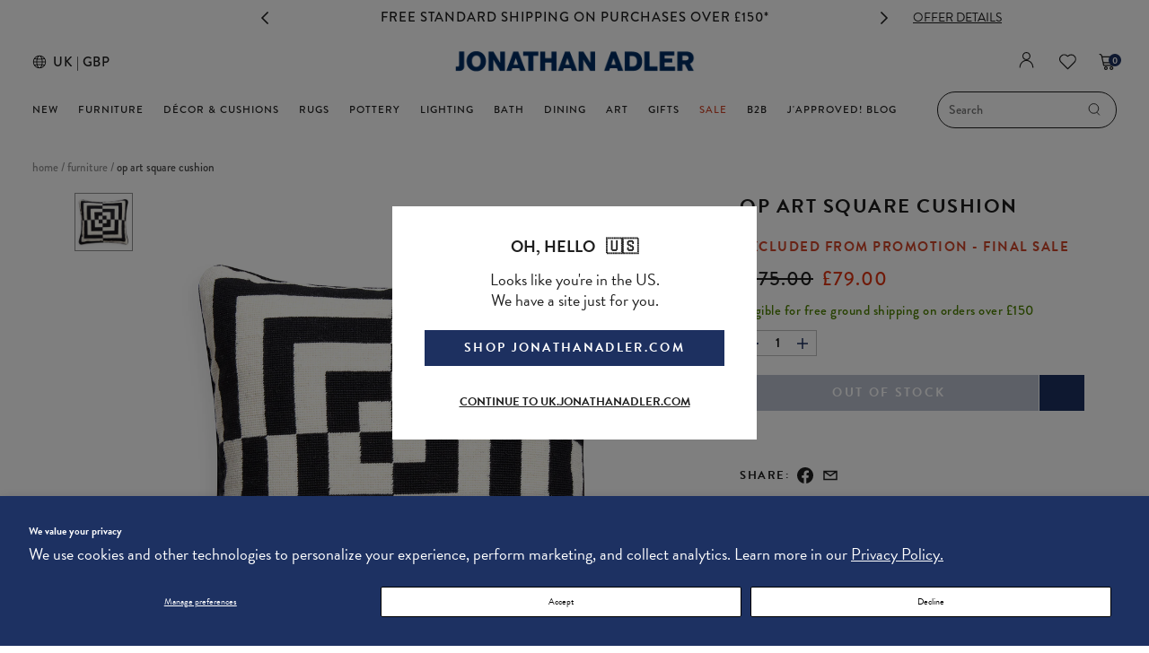

--- FILE ---
content_type: text/html; charset=utf-8
request_url: https://uk.jonathanadler.com/products/uk-kit-op-art-square-pillow-blk-wht-18-x-18-27810-10539-27812
body_size: 96501
content:
<!doctype html>
<html class="no-js supports-no-cookies" lang="en">
  <head>

  <style>
    body [data-wzb][data-disabled=false]{ display: none!important; }
    </style>
    
    <script>
  window.__VPV = {
    store: {}
  };
</script>
    
      
      <script>
        const isUKStore = true;
      </script>
    
<script>
      window.__VPV = {
        isDevStore: false,
        store: {
          freeShipping: ""
        }
      };
    </script>

    <script>
      window.require = window.require || function() {};
    </script>

    <!-- Yottaa Rapid Script -->
    <script src="https://rapid-cdn.yottaa.com/rapid/lib/qd41XNkFj6VXCQ.js"></script>

    

    <meta charset="utf-8">
<meta http-equiv="X-UA-Compatible" content="IE=edge">
<meta name="viewport" content="width=device-width,initial-scale=1, user-scalable=no">
<link rel="canonical" href="https://uk.jonathanadler.com/products/uk-kit-op-art-square-pillow-blk-wht-18-x-18-27810-10539-27812">


<title>
Op Art Square Cushion
| Jonathan Adler UK
</title>

    <link href="//uk.jonathanadler.com/cdn/shop/files/ja_favicon_18a87df4-61e4-4eda-a3d6-7fc4e82763f5_32x32.png?v=1613787474" rel="shortcut icon" type="image/png">



    <meta name="description" content="POP Art.Modernist and mind-bending, our Op Art needlepoint pillows POP. One creates a chic, modern moment, or try them together for eye-catching graphic edge that&#39;s perfectly plush. Embroidered by hand and backed in luxe velvet.">


<link rel="alternate" hreflang="en-US" href="https://jonathanadler.com/products/uk-kit-op-art-square-pillow-blk-wht-18-x-18-27810-10539-27812" />
<link rel="alternate" hreflang="en-GB" href="https://uk.jonathanadler.com/products/uk-kit-op-art-square-pillow-blk-wht-18-x-18-27810-10539-27812" />
<link rel="alternate" hreflang="x-default" href="https://jonathanadler.com/products/uk-kit-op-art-square-pillow-blk-wht-18-x-18-27810-10539-27812" />




<meta property="og:site_name" content="Jonathan Adler UK">
<meta property="og:url" content="https://uk.jonathanadler.com/products/uk-kit-op-art-square-pillow-blk-wht-18-x-18-27810-10539-27812">
<meta property="og:title" content="Op Art Square Cushion">
<meta property="og:type" content="product">
<meta property="og:description" content="POP Art.Modernist and mind-bending, our Op Art needlepoint pillows POP. One creates a chic, modern moment, or try them together for eye-catching graphic edge that&#39;s perfectly plush. Embroidered by hand and backed in luxe velvet."><meta property="og:price:amount" content="65.83">
  <meta property="og:price:currency" content="GBP"><meta property="og:image" content="http://uk.jonathanadler.com/cdn/shop/files/opart_needlepoint_pillow_sq_d572044f-eb87-44ce-aa2c-11da8cfc38ad_1024x1024.jpg?v=1747191428"><meta property="og:image" content="http://uk.jonathanadler.com/cdn/shop/files/FA20_Antwerp_Circles_Cabinet_Beaumont_Chair_47c1605d-6dc5-46b5-8e39-866d1c24dfad_1024x1024.jpg?v=1747191428"><meta property="og:image" content="http://uk.jonathanadler.com/cdn/shop/files/SP20_Ether_Sofa_Goldfinger_LoungeChair_692cf2ad-10f1-42b6-a5c7-6b356226b808_1024x1024.jpg?v=1747191428">
<meta property="og:image:secure_url" content="https://uk.jonathanadler.com/cdn/shop/files/opart_needlepoint_pillow_sq_d572044f-eb87-44ce-aa2c-11da8cfc38ad_1024x1024.jpg?v=1747191428"><meta property="og:image:secure_url" content="https://uk.jonathanadler.com/cdn/shop/files/FA20_Antwerp_Circles_Cabinet_Beaumont_Chair_47c1605d-6dc5-46b5-8e39-866d1c24dfad_1024x1024.jpg?v=1747191428"><meta property="og:image:secure_url" content="https://uk.jonathanadler.com/cdn/shop/files/SP20_Ether_Sofa_Goldfinger_LoungeChair_692cf2ad-10f1-42b6-a5c7-6b356226b808_1024x1024.jpg?v=1747191428">

<meta name="twitter:site" content="@">
<meta name="twitter:card" content="summary_large_image">
<meta name="twitter:title" content="Op Art Square Cushion">
<meta name="twitter:description" content="POP Art.Modernist and mind-bending, our Op Art needlepoint pillows POP. One creates a chic, modern moment, or try them together for eye-catching graphic edge that&#39;s perfectly plush. Embroidered by hand and backed in luxe velvet.">


<!-- Stylesheets -->




<link rel="preload" type="text/css" href="//uk.jonathanadler.com/cdn/shop/t/695/assets/theme.scss?v=91007652949446900621768929533" as="style">
<link rel="stylesheet" type="text/css" href="//uk.jonathanadler.com/cdn/shop/t/695/assets/theme.scss?v=91007652949446900621768929533">


    <link rel="preload" type="text/css" href="//uk.jonathanadler.com/cdn/shop/t/695/assets/product.scss?v=94346557216540276151768929533" as="style">
    <link rel="stylesheet" type="text/css" href="//uk.jonathanadler.com/cdn/shop/t/695/assets/product.scss?v=94346557216540276151768929533">


<script async>
  function getSwatchImage(color) {
    const fileName = `swatch-${color.toLowerCase().replace(/ /g, '-')}.jpg`;
    return `https:${'//uk.jonathanadler.com/cdn/shop/files/?v=46496'}`.replace('files/?', `files/${fileName}?`);
  }
</script>



<!-- Global site tag (gtag.js) - Google Ads: 1036376434 -->
<script defer src="https://www.googletagmanager.com/gtag/js?id=AW-573612594"></script>
<script defer>
  window.dataLayer = window.dataLayer || [];
  function gtag(){dataLayer.push(arguments);}
  gtag('js', new Date());

  gtag('config', 'AW-573612594');
</script>

<!-- Global site tag (gtag.js) - Ads. -->




<script defer>
  gtag('event', 'view_item', {
    'send_to': 'AW-573612594',
	'value': 65.83,
	
    'items': [{
        'id': '33542385762363',
        'google_business_vertical': 'retail'
    }]
	
  });
</script>

<!-- Hotjar Tracking Code for https://jonathanadler.com/ --> 
<script defer> (function(h,o,t,j,a,r){ h.hj=h.hj||function(){(h.hj.q=h.hj.q||[]).push(arguments)}; h._hjSettings={hjid:3307088,hjsv:6}; a=o.getElementsByTagName('head')[0]; r=o.createElement('script');r.async=1; r.src=t+h._hjSettings.hjid+j+h._hjSettings.hjsv; a.appendChild(r); })(window,document,'https://static.hotjar.com/c/hotjar-','.js?sv='); </script>




<script
  async
  src="https://eu-library.klarnaservices.com/lib.js"
  data-client-id="605ac71a-90dd-54c8-ab70-71603f2ad8d8"
></script>

    <script>window.performance && window.performance.mark && window.performance.mark('shopify.content_for_header.start');</script><meta id="shopify-digital-wallet" name="shopify-digital-wallet" content="/25994756155/digital_wallets/dialog">
<meta name="shopify-checkout-api-token" content="a55ac7ac95b9323a15f6012514c28d07">
<meta id="in-context-paypal-metadata" data-shop-id="25994756155" data-venmo-supported="false" data-environment="production" data-locale="en_US" data-paypal-v4="true" data-currency="GBP">
<link rel="alternate" type="application/json+oembed" href="https://uk.jonathanadler.com/products/uk-kit-op-art-square-pillow-blk-wht-18-x-18-27810-10539-27812.oembed">
<script async="async" src="/checkouts/internal/preloads.js?locale=en-GB"></script>
<link rel="preconnect" href="https://shop.app" crossorigin="anonymous">
<script async="async" src="https://shop.app/checkouts/internal/preloads.js?locale=en-GB&shop_id=25994756155" crossorigin="anonymous"></script>
<script id="apple-pay-shop-capabilities" type="application/json">{"shopId":25994756155,"countryCode":"GB","currencyCode":"GBP","merchantCapabilities":["supports3DS"],"merchantId":"gid:\/\/shopify\/Shop\/25994756155","merchantName":"Jonathan Adler UK","requiredBillingContactFields":["postalAddress","email","phone"],"requiredShippingContactFields":["postalAddress","email","phone"],"shippingType":"shipping","supportedNetworks":["visa","maestro","masterCard","amex","discover","elo"],"total":{"type":"pending","label":"Jonathan Adler UK","amount":"1.00"},"shopifyPaymentsEnabled":true,"supportsSubscriptions":true}</script>
<script id="shopify-features" type="application/json">{"accessToken":"a55ac7ac95b9323a15f6012514c28d07","betas":["rich-media-storefront-analytics"],"domain":"uk.jonathanadler.com","predictiveSearch":true,"shopId":25994756155,"locale":"en"}</script>
<script>var Shopify = Shopify || {};
Shopify.shop = "uk-jonathanadler-com.myshopify.com";
Shopify.locale = "en";
Shopify.currency = {"active":"GBP","rate":"1.0"};
Shopify.country = "GB";
Shopify.theme = {"name":"01\/21 -1\/28 BMSM EVENT ","id":188947464569,"schema_name":"V+V Base","schema_version":"1.0","theme_store_id":null,"role":"main"};
Shopify.theme.handle = "null";
Shopify.theme.style = {"id":null,"handle":null};
Shopify.cdnHost = "uk.jonathanadler.com/cdn";
Shopify.routes = Shopify.routes || {};
Shopify.routes.root = "/";</script>
<script type="module">!function(o){(o.Shopify=o.Shopify||{}).modules=!0}(window);</script>
<script>!function(o){function n(){var o=[];function n(){o.push(Array.prototype.slice.apply(arguments))}return n.q=o,n}var t=o.Shopify=o.Shopify||{};t.loadFeatures=n(),t.autoloadFeatures=n()}(window);</script>
<script>
  window.ShopifyPay = window.ShopifyPay || {};
  window.ShopifyPay.apiHost = "shop.app\/pay";
  window.ShopifyPay.redirectState = null;
</script>
<script id="shop-js-analytics" type="application/json">{"pageType":"product"}</script>
<script defer="defer" async type="module" src="//uk.jonathanadler.com/cdn/shopifycloud/shop-js/modules/v2/client.init-shop-cart-sync_BdyHc3Nr.en.esm.js"></script>
<script defer="defer" async type="module" src="//uk.jonathanadler.com/cdn/shopifycloud/shop-js/modules/v2/chunk.common_Daul8nwZ.esm.js"></script>
<script type="module">
  await import("//uk.jonathanadler.com/cdn/shopifycloud/shop-js/modules/v2/client.init-shop-cart-sync_BdyHc3Nr.en.esm.js");
await import("//uk.jonathanadler.com/cdn/shopifycloud/shop-js/modules/v2/chunk.common_Daul8nwZ.esm.js");

  window.Shopify.SignInWithShop?.initShopCartSync?.({"fedCMEnabled":true,"windoidEnabled":true});

</script>
<script>
  window.Shopify = window.Shopify || {};
  if (!window.Shopify.featureAssets) window.Shopify.featureAssets = {};
  window.Shopify.featureAssets['shop-js'] = {"shop-cart-sync":["modules/v2/client.shop-cart-sync_QYOiDySF.en.esm.js","modules/v2/chunk.common_Daul8nwZ.esm.js"],"init-fed-cm":["modules/v2/client.init-fed-cm_DchLp9rc.en.esm.js","modules/v2/chunk.common_Daul8nwZ.esm.js"],"shop-button":["modules/v2/client.shop-button_OV7bAJc5.en.esm.js","modules/v2/chunk.common_Daul8nwZ.esm.js"],"init-windoid":["modules/v2/client.init-windoid_DwxFKQ8e.en.esm.js","modules/v2/chunk.common_Daul8nwZ.esm.js"],"shop-cash-offers":["modules/v2/client.shop-cash-offers_DWtL6Bq3.en.esm.js","modules/v2/chunk.common_Daul8nwZ.esm.js","modules/v2/chunk.modal_CQq8HTM6.esm.js"],"shop-toast-manager":["modules/v2/client.shop-toast-manager_CX9r1SjA.en.esm.js","modules/v2/chunk.common_Daul8nwZ.esm.js"],"init-shop-email-lookup-coordinator":["modules/v2/client.init-shop-email-lookup-coordinator_UhKnw74l.en.esm.js","modules/v2/chunk.common_Daul8nwZ.esm.js"],"pay-button":["modules/v2/client.pay-button_DzxNnLDY.en.esm.js","modules/v2/chunk.common_Daul8nwZ.esm.js"],"avatar":["modules/v2/client.avatar_BTnouDA3.en.esm.js"],"init-shop-cart-sync":["modules/v2/client.init-shop-cart-sync_BdyHc3Nr.en.esm.js","modules/v2/chunk.common_Daul8nwZ.esm.js"],"shop-login-button":["modules/v2/client.shop-login-button_D8B466_1.en.esm.js","modules/v2/chunk.common_Daul8nwZ.esm.js","modules/v2/chunk.modal_CQq8HTM6.esm.js"],"init-customer-accounts-sign-up":["modules/v2/client.init-customer-accounts-sign-up_C8fpPm4i.en.esm.js","modules/v2/client.shop-login-button_D8B466_1.en.esm.js","modules/v2/chunk.common_Daul8nwZ.esm.js","modules/v2/chunk.modal_CQq8HTM6.esm.js"],"init-shop-for-new-customer-accounts":["modules/v2/client.init-shop-for-new-customer-accounts_CVTO0Ztu.en.esm.js","modules/v2/client.shop-login-button_D8B466_1.en.esm.js","modules/v2/chunk.common_Daul8nwZ.esm.js","modules/v2/chunk.modal_CQq8HTM6.esm.js"],"init-customer-accounts":["modules/v2/client.init-customer-accounts_dRgKMfrE.en.esm.js","modules/v2/client.shop-login-button_D8B466_1.en.esm.js","modules/v2/chunk.common_Daul8nwZ.esm.js","modules/v2/chunk.modal_CQq8HTM6.esm.js"],"shop-follow-button":["modules/v2/client.shop-follow-button_CkZpjEct.en.esm.js","modules/v2/chunk.common_Daul8nwZ.esm.js","modules/v2/chunk.modal_CQq8HTM6.esm.js"],"lead-capture":["modules/v2/client.lead-capture_BntHBhfp.en.esm.js","modules/v2/chunk.common_Daul8nwZ.esm.js","modules/v2/chunk.modal_CQq8HTM6.esm.js"],"checkout-modal":["modules/v2/client.checkout-modal_CfxcYbTm.en.esm.js","modules/v2/chunk.common_Daul8nwZ.esm.js","modules/v2/chunk.modal_CQq8HTM6.esm.js"],"shop-login":["modules/v2/client.shop-login_Da4GZ2H6.en.esm.js","modules/v2/chunk.common_Daul8nwZ.esm.js","modules/v2/chunk.modal_CQq8HTM6.esm.js"],"payment-terms":["modules/v2/client.payment-terms_MV4M3zvL.en.esm.js","modules/v2/chunk.common_Daul8nwZ.esm.js","modules/v2/chunk.modal_CQq8HTM6.esm.js"]};
</script>
<script>(function() {
  var isLoaded = false;
  function asyncLoad() {
    if (isLoaded) return;
    isLoaded = true;
    var urls = ["https:\/\/static.zotabox.com\/f\/e\/fe8c807f8f2616d3daca4e468bf5f409\/widgets.js?shop=uk-jonathanadler-com.myshopify.com","https:\/\/cdn-loyalty.yotpo.com\/loader\/q50ch37JHb5gKfjpsGwMMg.js?shop=uk-jonathanadler-com.myshopify.com","https:\/\/str.rise-ai.com\/?shop=uk-jonathanadler-com.myshopify.com","https:\/\/strn.rise-ai.com\/?shop=uk-jonathanadler-com.myshopify.com","https:\/\/d26ky332zktp97.cloudfront.net\/shops\/ns2EP7cwW7NBbGv56\/colibrius-m.js?shop=uk-jonathanadler-com.myshopify.com","https:\/\/ecom-app.rakutenadvertising.io\/rakuten_advertising.js?shop=uk-jonathanadler-com.myshopify.com","https:\/\/tag.rmp.rakuten.com\/125267.ct.js?shop=uk-jonathanadler-com.myshopify.com"];
    for (var i = 0; i < urls.length; i++) {
      var s = document.createElement('script');
      s.type = 'text/javascript';
      s.async = true;
      s.src = urls[i];
      var x = document.getElementsByTagName('script')[0];
      x.parentNode.insertBefore(s, x);
    }
  };
  if(window.attachEvent) {
    window.attachEvent('onload', asyncLoad);
  } else {
    window.addEventListener('load', asyncLoad, false);
  }
})();</script>
<script id="__st">var __st={"a":25994756155,"offset":0,"reqid":"04d49f33-d3bf-4fd4-b278-6bba4c968b5e-1769016180","pageurl":"uk.jonathanadler.com\/products\/uk-kit-op-art-square-pillow-blk-wht-18-x-18-27810-10539-27812","u":"ab14dba37eb6","p":"product","rtyp":"product","rid":4853400010811};</script>
<script>window.ShopifyPaypalV4VisibilityTracking = true;</script>
<script id="captcha-bootstrap">!function(){'use strict';const t='contact',e='account',n='new_comment',o=[[t,t],['blogs',n],['comments',n],[t,'customer']],c=[[e,'customer_login'],[e,'guest_login'],[e,'recover_customer_password'],[e,'create_customer']],r=t=>t.map((([t,e])=>`form[action*='/${t}']:not([data-nocaptcha='true']) input[name='form_type'][value='${e}']`)).join(','),a=t=>()=>t?[...document.querySelectorAll(t)].map((t=>t.form)):[];function s(){const t=[...o],e=r(t);return a(e)}const i='password',u='form_key',d=['recaptcha-v3-token','g-recaptcha-response','h-captcha-response',i],f=()=>{try{return window.sessionStorage}catch{return}},m='__shopify_v',_=t=>t.elements[u];function p(t,e,n=!1){try{const o=window.sessionStorage,c=JSON.parse(o.getItem(e)),{data:r}=function(t){const{data:e,action:n}=t;return t[m]||n?{data:e,action:n}:{data:t,action:n}}(c);for(const[e,n]of Object.entries(r))t.elements[e]&&(t.elements[e].value=n);n&&o.removeItem(e)}catch(o){console.error('form repopulation failed',{error:o})}}const l='form_type',E='cptcha';function T(t){t.dataset[E]=!0}const w=window,h=w.document,L='Shopify',v='ce_forms',y='captcha';let A=!1;((t,e)=>{const n=(g='f06e6c50-85a8-45c8-87d0-21a2b65856fe',I='https://cdn.shopify.com/shopifycloud/storefront-forms-hcaptcha/ce_storefront_forms_captcha_hcaptcha.v1.5.2.iife.js',D={infoText:'Protected by hCaptcha',privacyText:'Privacy',termsText:'Terms'},(t,e,n)=>{const o=w[L][v],c=o.bindForm;if(c)return c(t,g,e,D).then(n);var r;o.q.push([[t,g,e,D],n]),r=I,A||(h.body.append(Object.assign(h.createElement('script'),{id:'captcha-provider',async:!0,src:r})),A=!0)});var g,I,D;w[L]=w[L]||{},w[L][v]=w[L][v]||{},w[L][v].q=[],w[L][y]=w[L][y]||{},w[L][y].protect=function(t,e){n(t,void 0,e),T(t)},Object.freeze(w[L][y]),function(t,e,n,w,h,L){const[v,y,A,g]=function(t,e,n){const i=e?o:[],u=t?c:[],d=[...i,...u],f=r(d),m=r(i),_=r(d.filter((([t,e])=>n.includes(e))));return[a(f),a(m),a(_),s()]}(w,h,L),I=t=>{const e=t.target;return e instanceof HTMLFormElement?e:e&&e.form},D=t=>v().includes(t);t.addEventListener('submit',(t=>{const e=I(t);if(!e)return;const n=D(e)&&!e.dataset.hcaptchaBound&&!e.dataset.recaptchaBound,o=_(e),c=g().includes(e)&&(!o||!o.value);(n||c)&&t.preventDefault(),c&&!n&&(function(t){try{if(!f())return;!function(t){const e=f();if(!e)return;const n=_(t);if(!n)return;const o=n.value;o&&e.removeItem(o)}(t);const e=Array.from(Array(32),(()=>Math.random().toString(36)[2])).join('');!function(t,e){_(t)||t.append(Object.assign(document.createElement('input'),{type:'hidden',name:u})),t.elements[u].value=e}(t,e),function(t,e){const n=f();if(!n)return;const o=[...t.querySelectorAll(`input[type='${i}']`)].map((({name:t})=>t)),c=[...d,...o],r={};for(const[a,s]of new FormData(t).entries())c.includes(a)||(r[a]=s);n.setItem(e,JSON.stringify({[m]:1,action:t.action,data:r}))}(t,e)}catch(e){console.error('failed to persist form',e)}}(e),e.submit())}));const S=(t,e)=>{t&&!t.dataset[E]&&(n(t,e.some((e=>e===t))),T(t))};for(const o of['focusin','change'])t.addEventListener(o,(t=>{const e=I(t);D(e)&&S(e,y())}));const B=e.get('form_key'),M=e.get(l),P=B&&M;t.addEventListener('DOMContentLoaded',(()=>{const t=y();if(P)for(const e of t)e.elements[l].value===M&&p(e,B);[...new Set([...A(),...v().filter((t=>'true'===t.dataset.shopifyCaptcha))])].forEach((e=>S(e,t)))}))}(h,new URLSearchParams(w.location.search),n,t,e,['guest_login'])})(!0,!0)}();</script>
<script integrity="sha256-4kQ18oKyAcykRKYeNunJcIwy7WH5gtpwJnB7kiuLZ1E=" data-source-attribution="shopify.loadfeatures" defer="defer" src="//uk.jonathanadler.com/cdn/shopifycloud/storefront/assets/storefront/load_feature-a0a9edcb.js" crossorigin="anonymous"></script>
<script crossorigin="anonymous" defer="defer" src="//uk.jonathanadler.com/cdn/shopifycloud/storefront/assets/shopify_pay/storefront-65b4c6d7.js?v=20250812"></script>
<script data-source-attribution="shopify.dynamic_checkout.dynamic.init">var Shopify=Shopify||{};Shopify.PaymentButton=Shopify.PaymentButton||{isStorefrontPortableWallets:!0,init:function(){window.Shopify.PaymentButton.init=function(){};var t=document.createElement("script");t.src="https://uk.jonathanadler.com/cdn/shopifycloud/portable-wallets/latest/portable-wallets.en.js",t.type="module",document.head.appendChild(t)}};
</script>
<script data-source-attribution="shopify.dynamic_checkout.buyer_consent">
  function portableWalletsHideBuyerConsent(e){var t=document.getElementById("shopify-buyer-consent"),n=document.getElementById("shopify-subscription-policy-button");t&&n&&(t.classList.add("hidden"),t.setAttribute("aria-hidden","true"),n.removeEventListener("click",e))}function portableWalletsShowBuyerConsent(e){var t=document.getElementById("shopify-buyer-consent"),n=document.getElementById("shopify-subscription-policy-button");t&&n&&(t.classList.remove("hidden"),t.removeAttribute("aria-hidden"),n.addEventListener("click",e))}window.Shopify?.PaymentButton&&(window.Shopify.PaymentButton.hideBuyerConsent=portableWalletsHideBuyerConsent,window.Shopify.PaymentButton.showBuyerConsent=portableWalletsShowBuyerConsent);
</script>
<script data-source-attribution="shopify.dynamic_checkout.cart.bootstrap">document.addEventListener("DOMContentLoaded",(function(){function t(){return document.querySelector("shopify-accelerated-checkout-cart, shopify-accelerated-checkout")}if(t())Shopify.PaymentButton.init();else{new MutationObserver((function(e,n){t()&&(Shopify.PaymentButton.init(),n.disconnect())})).observe(document.body,{childList:!0,subtree:!0})}}));
</script>
<script id='scb4127' type='text/javascript' async='' src='https://uk.jonathanadler.com/cdn/shopifycloud/privacy-banner/storefront-banner.js'></script><link id="shopify-accelerated-checkout-styles" rel="stylesheet" media="screen" href="https://uk.jonathanadler.com/cdn/shopifycloud/portable-wallets/latest/accelerated-checkout-backwards-compat.css" crossorigin="anonymous">
<style id="shopify-accelerated-checkout-cart">
        #shopify-buyer-consent {
  margin-top: 1em;
  display: inline-block;
  width: 100%;
}

#shopify-buyer-consent.hidden {
  display: none;
}

#shopify-subscription-policy-button {
  background: none;
  border: none;
  padding: 0;
  text-decoration: underline;
  font-size: inherit;
  cursor: pointer;
}

#shopify-subscription-policy-button::before {
  box-shadow: none;
}

      </style>

<script>window.performance && window.performance.mark && window.performance.mark('shopify.content_for_header.end');</script>
    <!-- Start of Littledata - Fix Google Analytics Script-->
    

<meta name="referrer" content="no-referrer-when-downgrade" />


  <script
    async
    src="https://www.googletagmanager.com/gtag/js?id=UA-801502-3"
    data-ot-ignore></script>
  <style>
    .async-hide {
      opacity: 0 !important
    }
  </style>
  <script>
    (function(a, s, y, n, c, h, i, d, e) {
      s.className += ' ' + y;
      h.start = 1 * new Date;
      h.end = i = function() {
        s.className = s.className.replace(RegExp(' ?' + y), '')
      };
      (a[n] = a[n] || []).hide = h;
      setTimeout(function() {
        i();
        h.end = null
      }, c);
      h.timeout = c;
    })(window, document.documentElement, 'async-hide', 'dataLayer', 4000, {'OPT-NKMQ3MB': true});
  </script>

  <script name="littledata-tracking-tag" data-ot-ignore>
    (function(){
    /* Data layer for Google Analytics by Littledata app */
            /* Version v10.0.1 */
            LittledataLayer = {
              "version":"v10.0.1",
              "transactionWatcherURL":"https://transactions.littledata.io",
              "referralExclusion":"/(paypal|visa|MasterCard|clicksafe|arcot\\.com|geschuetzteinkaufen|checkout\\.shopify\\.com|checkout\\.rechargeapps\\.com|portal\\.afterpay\\.com|payfort)/",
              "googleSignals":true,
              "anonymizeIp":true,
              "productClicks":true,
              "persistentUserId":true,
              "hideBranding":false,
              "ecommerce":{"currencyCode":"GBP",
    "impressions":[]},
              "pageType":"product",
    "measurementId":"G-JS1LDCVKLN",
              "segmentUserId":"shopifyCustomerId",
              "productListsOnAnyPage":true,
              "uniqueIdentifierForOrders":"orderId",
              "webPropertyId":"UA-801502-3",
              "optimizeId":"OPT-NKMQ3MB",
              "cookieUpdate":true
            }
    
    })();
  </script>
  <script
    async
    type="text/javascript"
    src="https://d26ky332zktp97.cloudfront.net/colibrius-g.js"></script>

    <!-- End of Littledata - Fix Google Analytics Script -->
    
      <script defer>
        if (window.frameElement && window.location.origin.includes('wave.webaim.org')) {
          window.frameElement.src = `https://${
            isUKStore
              ? 'uk.'
              : ''
            }jonathanadler.com/pages/404`;
        }
      </script>
    
    
  <!-- BEGIN app block: shopify://apps/littledata-the-data-layer/blocks/LittledataLayer/45a35ed8-a2b2-46c3-84fa-6f58497c5345 -->
    <script type="application/javascript">
      try {
        window.LittledataLayer = {
          ...({"betaTester":false,"productListLinksHaveImages":false,"productListLinksHavePrices":false,"debug":false,"hideBranding":false,"sendNoteAttributes":true,"ecommerce":{"impressions":[]},"version":"v11.0.1","transactionWatcherURL":"https://transactions.littledata.io","referralExclusion":"/(paypal|visa|MasterCard|clicksafe|arcot\\.com|geschuetzteinkaufen|checkout\\.shopify\\.com|checkout\\.rechargeapps\\.com|portal\\.afterpay\\.com|payfort)/","hasCustomPixel":false,"googleAnalytics4":{"disabledRecurring":false,"disabledEvents":[],"doNotTrackReplaceState":false,"productIdentifier":"VARIANT_ID","uniqueIdentifierForOrders":"orderNumber","ordersFilteredBySourceName":[],"clientSidePurchase":false,"measurementId":"G-JS1LDCVKLN","optimizeId":"OPT-NKMQ3MB","googleSignals":true,"cookieUpdate":true,"extraLinkerDomains":[],"usePageTypeForListName":false,"respectUserTrackingConsent":false,"attributionBoost":true,"recurringAttributionBoost":true}}),
          country: "GB",
          language: "en",
          market: {
            id: 794230843,
            handle: "gb"
          }
        }
        
      } catch {}

      
      console.log(`%cThis store uses Littledata 🚀 to automate its Google Analytics setup and make better, data-driven decisions. Learn more at https://apps.shopify.com/littledata`,'color: #088f87;',);
      
    </script>
    
        <script async type="text/javascript" src="https://cdn.shopify.com/extensions/019bb2bb-5881-79a1-b634-4a2ea7e40320/littledata-shopify-tracker-116/assets/colibrius-g.js"></script>
    
    
    
    
    
    
    
    


<!-- END app block --><!-- BEGIN app block: shopify://apps/klaviyo-email-marketing-sms/blocks/klaviyo-onsite-embed/2632fe16-c075-4321-a88b-50b567f42507 -->












  <script async src="https://static.klaviyo.com/onsite/js/YfAzSQ/klaviyo.js?company_id=YfAzSQ"></script>
  <script>!function(){if(!window.klaviyo){window._klOnsite=window._klOnsite||[];try{window.klaviyo=new Proxy({},{get:function(n,i){return"push"===i?function(){var n;(n=window._klOnsite).push.apply(n,arguments)}:function(){for(var n=arguments.length,o=new Array(n),w=0;w<n;w++)o[w]=arguments[w];var t="function"==typeof o[o.length-1]?o.pop():void 0,e=new Promise((function(n){window._klOnsite.push([i].concat(o,[function(i){t&&t(i),n(i)}]))}));return e}}})}catch(n){window.klaviyo=window.klaviyo||[],window.klaviyo.push=function(){var n;(n=window._klOnsite).push.apply(n,arguments)}}}}();</script>

  
    <script id="viewed_product">
      if (item == null) {
        var _learnq = _learnq || [];

        var MetafieldReviews = null
        var MetafieldYotpoRating = null
        var MetafieldYotpoCount = null
        var MetafieldLooxRating = null
        var MetafieldLooxCount = null
        var okendoProduct = null
        var okendoProductReviewCount = null
        var okendoProductReviewAverageValue = null
        try {
          // The following fields are used for Customer Hub recently viewed in order to add reviews.
          // This information is not part of __kla_viewed. Instead, it is part of __kla_viewed_reviewed_items
          MetafieldReviews = {};
          MetafieldYotpoRating = null
          MetafieldYotpoCount = null
          MetafieldLooxRating = null
          MetafieldLooxCount = null

          okendoProduct = null
          // If the okendo metafield is not legacy, it will error, which then requires the new json formatted data
          if (okendoProduct && 'error' in okendoProduct) {
            okendoProduct = null
          }
          okendoProductReviewCount = okendoProduct ? okendoProduct.reviewCount : null
          okendoProductReviewAverageValue = okendoProduct ? okendoProduct.reviewAverageValue : null
        } catch (error) {
          console.error('Error in Klaviyo onsite reviews tracking:', error);
        }

        var item = {
          Name: "Op Art Square Cushion",
          ProductID: 4853400010811,
          Categories: ["A Mid-Winter Wink Sale Styles","All Cushions","All Cushions \u0026 Throws","All Products","All Sale","All Textiles","FULL PRICE THE GIFTING EVENT ELIGIBLE","Gifts \u003e Cushions \u0026 Throws","Gifts For Dad","Gifts For Him","Gifts For £200ish","Needlepoint","Op Art","Patterned","Test Collection","The Furniture Event","The Long Clearance Weekend Event"],
          ImageURL: "https://uk.jonathanadler.com/cdn/shop/files/opart_needlepoint_pillow_sq_d572044f-eb87-44ce-aa2c-11da8cfc38ad_grande.jpg?v=1747191428",
          URL: "https://uk.jonathanadler.com/products/uk-kit-op-art-square-pillow-blk-wht-18-x-18-27810-10539-27812",
          Brand: "Jonathan Adler UK",
          Price: "£65.83",
          Value: "65.83",
          CompareAtPrice: "£145.83"
        };
        _learnq.push(['track', 'Viewed Product', item]);
        _learnq.push(['trackViewedItem', {
          Title: item.Name,
          ItemId: item.ProductID,
          Categories: item.Categories,
          ImageUrl: item.ImageURL,
          Url: item.URL,
          Metadata: {
            Brand: item.Brand,
            Price: item.Price,
            Value: item.Value,
            CompareAtPrice: item.CompareAtPrice
          },
          metafields:{
            reviews: MetafieldReviews,
            yotpo:{
              rating: MetafieldYotpoRating,
              count: MetafieldYotpoCount,
            },
            loox:{
              rating: MetafieldLooxRating,
              count: MetafieldLooxCount,
            },
            okendo: {
              rating: okendoProductReviewAverageValue,
              count: okendoProductReviewCount,
            }
          }
        }]);
      }
    </script>
  




  <script>
    window.klaviyoReviewsProductDesignMode = false
  </script>







<!-- END app block --><link href="https://monorail-edge.shopifysvc.com" rel="dns-prefetch">
<script>(function(){if ("sendBeacon" in navigator && "performance" in window) {try {var session_token_from_headers = performance.getEntriesByType('navigation')[0].serverTiming.find(x => x.name == '_s').description;} catch {var session_token_from_headers = undefined;}var session_cookie_matches = document.cookie.match(/_shopify_s=([^;]*)/);var session_token_from_cookie = session_cookie_matches && session_cookie_matches.length === 2 ? session_cookie_matches[1] : "";var session_token = session_token_from_headers || session_token_from_cookie || "";function handle_abandonment_event(e) {var entries = performance.getEntries().filter(function(entry) {return /monorail-edge.shopifysvc.com/.test(entry.name);});if (!window.abandonment_tracked && entries.length === 0) {window.abandonment_tracked = true;var currentMs = Date.now();var navigation_start = performance.timing.navigationStart;var payload = {shop_id: 25994756155,url: window.location.href,navigation_start,duration: currentMs - navigation_start,session_token,page_type: "product"};window.navigator.sendBeacon("https://monorail-edge.shopifysvc.com/v1/produce", JSON.stringify({schema_id: "online_store_buyer_site_abandonment/1.1",payload: payload,metadata: {event_created_at_ms: currentMs,event_sent_at_ms: currentMs}}));}}window.addEventListener('pagehide', handle_abandonment_event);}}());</script>
<script id="web-pixels-manager-setup">(function e(e,d,r,n,o){if(void 0===o&&(o={}),!Boolean(null===(a=null===(i=window.Shopify)||void 0===i?void 0:i.analytics)||void 0===a?void 0:a.replayQueue)){var i,a;window.Shopify=window.Shopify||{};var t=window.Shopify;t.analytics=t.analytics||{};var s=t.analytics;s.replayQueue=[],s.publish=function(e,d,r){return s.replayQueue.push([e,d,r]),!0};try{self.performance.mark("wpm:start")}catch(e){}var l=function(){var e={modern:/Edge?\/(1{2}[4-9]|1[2-9]\d|[2-9]\d{2}|\d{4,})\.\d+(\.\d+|)|Firefox\/(1{2}[4-9]|1[2-9]\d|[2-9]\d{2}|\d{4,})\.\d+(\.\d+|)|Chrom(ium|e)\/(9{2}|\d{3,})\.\d+(\.\d+|)|(Maci|X1{2}).+ Version\/(15\.\d+|(1[6-9]|[2-9]\d|\d{3,})\.\d+)([,.]\d+|)( \(\w+\)|)( Mobile\/\w+|) Safari\/|Chrome.+OPR\/(9{2}|\d{3,})\.\d+\.\d+|(CPU[ +]OS|iPhone[ +]OS|CPU[ +]iPhone|CPU IPhone OS|CPU iPad OS)[ +]+(15[._]\d+|(1[6-9]|[2-9]\d|\d{3,})[._]\d+)([._]\d+|)|Android:?[ /-](13[3-9]|1[4-9]\d|[2-9]\d{2}|\d{4,})(\.\d+|)(\.\d+|)|Android.+Firefox\/(13[5-9]|1[4-9]\d|[2-9]\d{2}|\d{4,})\.\d+(\.\d+|)|Android.+Chrom(ium|e)\/(13[3-9]|1[4-9]\d|[2-9]\d{2}|\d{4,})\.\d+(\.\d+|)|SamsungBrowser\/([2-9]\d|\d{3,})\.\d+/,legacy:/Edge?\/(1[6-9]|[2-9]\d|\d{3,})\.\d+(\.\d+|)|Firefox\/(5[4-9]|[6-9]\d|\d{3,})\.\d+(\.\d+|)|Chrom(ium|e)\/(5[1-9]|[6-9]\d|\d{3,})\.\d+(\.\d+|)([\d.]+$|.*Safari\/(?![\d.]+ Edge\/[\d.]+$))|(Maci|X1{2}).+ Version\/(10\.\d+|(1[1-9]|[2-9]\d|\d{3,})\.\d+)([,.]\d+|)( \(\w+\)|)( Mobile\/\w+|) Safari\/|Chrome.+OPR\/(3[89]|[4-9]\d|\d{3,})\.\d+\.\d+|(CPU[ +]OS|iPhone[ +]OS|CPU[ +]iPhone|CPU IPhone OS|CPU iPad OS)[ +]+(10[._]\d+|(1[1-9]|[2-9]\d|\d{3,})[._]\d+)([._]\d+|)|Android:?[ /-](13[3-9]|1[4-9]\d|[2-9]\d{2}|\d{4,})(\.\d+|)(\.\d+|)|Mobile Safari.+OPR\/([89]\d|\d{3,})\.\d+\.\d+|Android.+Firefox\/(13[5-9]|1[4-9]\d|[2-9]\d{2}|\d{4,})\.\d+(\.\d+|)|Android.+Chrom(ium|e)\/(13[3-9]|1[4-9]\d|[2-9]\d{2}|\d{4,})\.\d+(\.\d+|)|Android.+(UC? ?Browser|UCWEB|U3)[ /]?(15\.([5-9]|\d{2,})|(1[6-9]|[2-9]\d|\d{3,})\.\d+)\.\d+|SamsungBrowser\/(5\.\d+|([6-9]|\d{2,})\.\d+)|Android.+MQ{2}Browser\/(14(\.(9|\d{2,})|)|(1[5-9]|[2-9]\d|\d{3,})(\.\d+|))(\.\d+|)|K[Aa][Ii]OS\/(3\.\d+|([4-9]|\d{2,})\.\d+)(\.\d+|)/},d=e.modern,r=e.legacy,n=navigator.userAgent;return n.match(d)?"modern":n.match(r)?"legacy":"unknown"}(),u="modern"===l?"modern":"legacy",c=(null!=n?n:{modern:"",legacy:""})[u],f=function(e){return[e.baseUrl,"/wpm","/b",e.hashVersion,"modern"===e.buildTarget?"m":"l",".js"].join("")}({baseUrl:d,hashVersion:r,buildTarget:u}),m=function(e){var d=e.version,r=e.bundleTarget,n=e.surface,o=e.pageUrl,i=e.monorailEndpoint;return{emit:function(e){var a=e.status,t=e.errorMsg,s=(new Date).getTime(),l=JSON.stringify({metadata:{event_sent_at_ms:s},events:[{schema_id:"web_pixels_manager_load/3.1",payload:{version:d,bundle_target:r,page_url:o,status:a,surface:n,error_msg:t},metadata:{event_created_at_ms:s}}]});if(!i)return console&&console.warn&&console.warn("[Web Pixels Manager] No Monorail endpoint provided, skipping logging."),!1;try{return self.navigator.sendBeacon.bind(self.navigator)(i,l)}catch(e){}var u=new XMLHttpRequest;try{return u.open("POST",i,!0),u.setRequestHeader("Content-Type","text/plain"),u.send(l),!0}catch(e){return console&&console.warn&&console.warn("[Web Pixels Manager] Got an unhandled error while logging to Monorail."),!1}}}}({version:r,bundleTarget:l,surface:e.surface,pageUrl:self.location.href,monorailEndpoint:e.monorailEndpoint});try{o.browserTarget=l,function(e){var d=e.src,r=e.async,n=void 0===r||r,o=e.onload,i=e.onerror,a=e.sri,t=e.scriptDataAttributes,s=void 0===t?{}:t,l=document.createElement("script"),u=document.querySelector("head"),c=document.querySelector("body");if(l.async=n,l.src=d,a&&(l.integrity=a,l.crossOrigin="anonymous"),s)for(var f in s)if(Object.prototype.hasOwnProperty.call(s,f))try{l.dataset[f]=s[f]}catch(e){}if(o&&l.addEventListener("load",o),i&&l.addEventListener("error",i),u)u.appendChild(l);else{if(!c)throw new Error("Did not find a head or body element to append the script");c.appendChild(l)}}({src:f,async:!0,onload:function(){if(!function(){var e,d;return Boolean(null===(d=null===(e=window.Shopify)||void 0===e?void 0:e.analytics)||void 0===d?void 0:d.initialized)}()){var d=window.webPixelsManager.init(e)||void 0;if(d){var r=window.Shopify.analytics;r.replayQueue.forEach((function(e){var r=e[0],n=e[1],o=e[2];d.publishCustomEvent(r,n,o)})),r.replayQueue=[],r.publish=d.publishCustomEvent,r.visitor=d.visitor,r.initialized=!0}}},onerror:function(){return m.emit({status:"failed",errorMsg:"".concat(f," has failed to load")})},sri:function(e){var d=/^sha384-[A-Za-z0-9+/=]+$/;return"string"==typeof e&&d.test(e)}(c)?c:"",scriptDataAttributes:o}),m.emit({status:"loading"})}catch(e){m.emit({status:"failed",errorMsg:(null==e?void 0:e.message)||"Unknown error"})}}})({shopId: 25994756155,storefrontBaseUrl: "https://uk.jonathanadler.com",extensionsBaseUrl: "https://extensions.shopifycdn.com/cdn/shopifycloud/web-pixels-manager",monorailEndpoint: "https://monorail-edge.shopifysvc.com/unstable/produce_batch",surface: "storefront-renderer",enabledBetaFlags: ["2dca8a86"],webPixelsConfigList: [{"id":"2313519481","configuration":"{\"accountID\":\"YfAzSQ\",\"webPixelConfig\":\"eyJlbmFibGVBZGRlZFRvQ2FydEV2ZW50cyI6IHRydWV9\"}","eventPayloadVersion":"v1","runtimeContext":"STRICT","scriptVersion":"524f6c1ee37bacdca7657a665bdca589","type":"APP","apiClientId":123074,"privacyPurposes":["ANALYTICS","MARKETING"],"dataSharingAdjustments":{"protectedCustomerApprovalScopes":["read_customer_address","read_customer_email","read_customer_name","read_customer_personal_data","read_customer_phone"]}},{"id":"2077163897","configuration":"{\"loggingEnabled\":\"false\",\"serverPixelEnabled\":\"true\",\"useShopifyItemLevelTax\":\"false\",\"ranMid\":\"50040\"}","eventPayloadVersion":"v1","runtimeContext":"STRICT","scriptVersion":"43f728f1c6f64271197c39a6cabd2211","type":"APP","apiClientId":2531653,"privacyPurposes":["ANALYTICS"],"dataSharingAdjustments":{"protectedCustomerApprovalScopes":["read_customer_address","read_customer_personal_data"]}},{"id":"2013790585","configuration":"{\"siteId\":\"u8im22\"}","eventPayloadVersion":"v1","runtimeContext":"STRICT","scriptVersion":"f88b08d400ce7352a836183c6cef69ee","type":"APP","apiClientId":12202,"privacyPurposes":["ANALYTICS","MARKETING","SALE_OF_DATA"],"dataSharingAdjustments":{"protectedCustomerApprovalScopes":["read_customer_email","read_customer_personal_data","read_customer_phone"]}},{"id":"1925906809","configuration":"{}","eventPayloadVersion":"v1","runtimeContext":"STRICT","scriptVersion":"705479d021859bdf9cd4598589a4acf4","type":"APP","apiClientId":30400643073,"privacyPurposes":["ANALYTICS"],"dataSharingAdjustments":{"protectedCustomerApprovalScopes":["read_customer_address","read_customer_email","read_customer_name","read_customer_personal_data","read_customer_phone"]}},{"id":"1659273593","configuration":"{\"config\":\"{\\\"google_tag_ids\\\":[\\\"AW-573612594\\\"],\\\"gtag_events\\\":[{\\\"type\\\":\\\"search\\\",\\\"action_label\\\":\\\"AW-573612594\\\/yB8fCPOLrboaELLEwpEC\\\"},{\\\"type\\\":\\\"begin_checkout\\\",\\\"action_label\\\":\\\"AW-573612594\\\/p2rFCMuHrboaELLEwpEC\\\"},{\\\"type\\\":\\\"view_item\\\",\\\"action_label\\\":\\\"AW-573612594\\\/XpsECPCLrboaELLEwpEC\\\"},{\\\"type\\\":\\\"purchase\\\",\\\"action_label\\\":\\\"AW-573612594\\\/1DU2CMiHrboaELLEwpEC\\\"},{\\\"type\\\":\\\"page_view\\\",\\\"action_label\\\":\\\"AW-573612594\\\/iVfACO2LrboaELLEwpEC\\\"},{\\\"type\\\":\\\"add_payment_info\\\",\\\"action_label\\\":\\\"AW-573612594\\\/pbuSCPaLrboaELLEwpEC\\\"},{\\\"type\\\":\\\"add_to_cart\\\",\\\"action_label\\\":\\\"AW-573612594\\\/UIOHCM6HrboaELLEwpEC\\\"}],\\\"enable_monitoring_mode\\\":false}\"}","eventPayloadVersion":"v1","runtimeContext":"OPEN","scriptVersion":"b2a88bafab3e21179ed38636efcd8a93","type":"APP","apiClientId":1780363,"privacyPurposes":[],"dataSharingAdjustments":{"protectedCustomerApprovalScopes":["read_customer_address","read_customer_email","read_customer_name","read_customer_personal_data","read_customer_phone"]}},{"id":"1550221689","configuration":"{\"shopId\":\"ns2EP7cwW7NBbGv56\",\"env\":\"production\"}","eventPayloadVersion":"v1","runtimeContext":"STRICT","scriptVersion":"3b8433d694d974fcc2dc637689486813","type":"APP","apiClientId":1464241,"privacyPurposes":["ANALYTICS"],"dataSharingAdjustments":{"protectedCustomerApprovalScopes":["read_customer_address","read_customer_email","read_customer_name","read_customer_personal_data","read_customer_phone"]}},{"id":"962363769","configuration":"{\"swymApiEndpoint\":\"https:\/\/swymstore-v3premium-01.swymrelay.com\",\"swymTier\":\"v3premium-01\"}","eventPayloadVersion":"v1","runtimeContext":"STRICT","scriptVersion":"5b6f6917e306bc7f24523662663331c0","type":"APP","apiClientId":1350849,"privacyPurposes":["ANALYTICS","MARKETING","PREFERENCES"],"dataSharingAdjustments":{"protectedCustomerApprovalScopes":["read_customer_email","read_customer_name","read_customer_personal_data","read_customer_phone"]}},{"id":"16384059","eventPayloadVersion":"1","runtimeContext":"LAX","scriptVersion":"1","type":"CUSTOM","privacyPurposes":["ANALYTICS","MARKETING","SALE_OF_DATA"],"name":"Google Pixel"},{"id":"shopify-app-pixel","configuration":"{}","eventPayloadVersion":"v1","runtimeContext":"STRICT","scriptVersion":"0450","apiClientId":"shopify-pixel","type":"APP","privacyPurposes":["ANALYTICS","MARKETING"]},{"id":"shopify-custom-pixel","eventPayloadVersion":"v1","runtimeContext":"LAX","scriptVersion":"0450","apiClientId":"shopify-pixel","type":"CUSTOM","privacyPurposes":["ANALYTICS","MARKETING"]}],isMerchantRequest: false,initData: {"shop":{"name":"Jonathan Adler UK","paymentSettings":{"currencyCode":"GBP"},"myshopifyDomain":"uk-jonathanadler-com.myshopify.com","countryCode":"GB","storefrontUrl":"https:\/\/uk.jonathanadler.com"},"customer":null,"cart":null,"checkout":null,"productVariants":[{"price":{"amount":65.83,"currencyCode":"GBP"},"product":{"title":"Op Art Square Cushion","vendor":"Jonathan Adler UK","id":"4853400010811","untranslatedTitle":"Op Art Square Cushion","url":"\/products\/uk-kit-op-art-square-pillow-blk-wht-18-x-18-27810-10539-27812","type":"Pillow"},"id":"33542385762363","image":{"src":"\/\/uk.jonathanadler.com\/cdn\/shop\/files\/opart_needlepoint_pillow_sq_d572044f-eb87-44ce-aa2c-11da8cfc38ad.jpg?v=1747191428"},"sku":"27812","title":"Default Title","untranslatedTitle":"Default Title"}],"purchasingCompany":null},},"https://uk.jonathanadler.com/cdn","fcfee988w5aeb613cpc8e4bc33m6693e112",{"modern":"","legacy":""},{"shopId":"25994756155","storefrontBaseUrl":"https:\/\/uk.jonathanadler.com","extensionBaseUrl":"https:\/\/extensions.shopifycdn.com\/cdn\/shopifycloud\/web-pixels-manager","surface":"storefront-renderer","enabledBetaFlags":"[\"2dca8a86\"]","isMerchantRequest":"false","hashVersion":"fcfee988w5aeb613cpc8e4bc33m6693e112","publish":"custom","events":"[[\"page_viewed\",{}],[\"product_viewed\",{\"productVariant\":{\"price\":{\"amount\":65.83,\"currencyCode\":\"GBP\"},\"product\":{\"title\":\"Op Art Square Cushion\",\"vendor\":\"Jonathan Adler UK\",\"id\":\"4853400010811\",\"untranslatedTitle\":\"Op Art Square Cushion\",\"url\":\"\/products\/uk-kit-op-art-square-pillow-blk-wht-18-x-18-27810-10539-27812\",\"type\":\"Pillow\"},\"id\":\"33542385762363\",\"image\":{\"src\":\"\/\/uk.jonathanadler.com\/cdn\/shop\/files\/opart_needlepoint_pillow_sq_d572044f-eb87-44ce-aa2c-11da8cfc38ad.jpg?v=1747191428\"},\"sku\":\"27812\",\"title\":\"Default Title\",\"untranslatedTitle\":\"Default Title\"}}]]"});</script><script>
  window.ShopifyAnalytics = window.ShopifyAnalytics || {};
  window.ShopifyAnalytics.meta = window.ShopifyAnalytics.meta || {};
  window.ShopifyAnalytics.meta.currency = 'GBP';
  var meta = {"product":{"id":4853400010811,"gid":"gid:\/\/shopify\/Product\/4853400010811","vendor":"Jonathan Adler UK","type":"Pillow","handle":"uk-kit-op-art-square-pillow-blk-wht-18-x-18-27810-10539-27812","variants":[{"id":33542385762363,"price":6583,"name":"Op Art Square Cushion","public_title":null,"sku":"27812"}],"remote":false},"page":{"pageType":"product","resourceType":"product","resourceId":4853400010811,"requestId":"04d49f33-d3bf-4fd4-b278-6bba4c968b5e-1769016180"}};
  for (var attr in meta) {
    window.ShopifyAnalytics.meta[attr] = meta[attr];
  }
</script>
<script class="analytics">
  (function () {
    var customDocumentWrite = function(content) {
      var jquery = null;

      if (window.jQuery) {
        jquery = window.jQuery;
      } else if (window.Checkout && window.Checkout.$) {
        jquery = window.Checkout.$;
      }

      if (jquery) {
        jquery('body').append(content);
      }
    };

    var hasLoggedConversion = function(token) {
      if (token) {
        return document.cookie.indexOf('loggedConversion=' + token) !== -1;
      }
      return false;
    }

    var setCookieIfConversion = function(token) {
      if (token) {
        var twoMonthsFromNow = new Date(Date.now());
        twoMonthsFromNow.setMonth(twoMonthsFromNow.getMonth() + 2);

        document.cookie = 'loggedConversion=' + token + '; expires=' + twoMonthsFromNow;
      }
    }

    var trekkie = window.ShopifyAnalytics.lib = window.trekkie = window.trekkie || [];
    if (trekkie.integrations) {
      return;
    }
    trekkie.methods = [
      'identify',
      'page',
      'ready',
      'track',
      'trackForm',
      'trackLink'
    ];
    trekkie.factory = function(method) {
      return function() {
        var args = Array.prototype.slice.call(arguments);
        args.unshift(method);
        trekkie.push(args);
        return trekkie;
      };
    };
    for (var i = 0; i < trekkie.methods.length; i++) {
      var key = trekkie.methods[i];
      trekkie[key] = trekkie.factory(key);
    }
    trekkie.load = function(config) {
      trekkie.config = config || {};
      trekkie.config.initialDocumentCookie = document.cookie;
      var first = document.getElementsByTagName('script')[0];
      var script = document.createElement('script');
      script.type = 'text/javascript';
      script.onerror = function(e) {
        var scriptFallback = document.createElement('script');
        scriptFallback.type = 'text/javascript';
        scriptFallback.onerror = function(error) {
                var Monorail = {
      produce: function produce(monorailDomain, schemaId, payload) {
        var currentMs = new Date().getTime();
        var event = {
          schema_id: schemaId,
          payload: payload,
          metadata: {
            event_created_at_ms: currentMs,
            event_sent_at_ms: currentMs
          }
        };
        return Monorail.sendRequest("https://" + monorailDomain + "/v1/produce", JSON.stringify(event));
      },
      sendRequest: function sendRequest(endpointUrl, payload) {
        // Try the sendBeacon API
        if (window && window.navigator && typeof window.navigator.sendBeacon === 'function' && typeof window.Blob === 'function' && !Monorail.isIos12()) {
          var blobData = new window.Blob([payload], {
            type: 'text/plain'
          });

          if (window.navigator.sendBeacon(endpointUrl, blobData)) {
            return true;
          } // sendBeacon was not successful

        } // XHR beacon

        var xhr = new XMLHttpRequest();

        try {
          xhr.open('POST', endpointUrl);
          xhr.setRequestHeader('Content-Type', 'text/plain');
          xhr.send(payload);
        } catch (e) {
          console.log(e);
        }

        return false;
      },
      isIos12: function isIos12() {
        return window.navigator.userAgent.lastIndexOf('iPhone; CPU iPhone OS 12_') !== -1 || window.navigator.userAgent.lastIndexOf('iPad; CPU OS 12_') !== -1;
      }
    };
    Monorail.produce('monorail-edge.shopifysvc.com',
      'trekkie_storefront_load_errors/1.1',
      {shop_id: 25994756155,
      theme_id: 188947464569,
      app_name: "storefront",
      context_url: window.location.href,
      source_url: "//uk.jonathanadler.com/cdn/s/trekkie.storefront.cd680fe47e6c39ca5d5df5f0a32d569bc48c0f27.min.js"});

        };
        scriptFallback.async = true;
        scriptFallback.src = '//uk.jonathanadler.com/cdn/s/trekkie.storefront.cd680fe47e6c39ca5d5df5f0a32d569bc48c0f27.min.js';
        first.parentNode.insertBefore(scriptFallback, first);
      };
      script.async = true;
      script.src = '//uk.jonathanadler.com/cdn/s/trekkie.storefront.cd680fe47e6c39ca5d5df5f0a32d569bc48c0f27.min.js';
      first.parentNode.insertBefore(script, first);
    };
    trekkie.load(
      {"Trekkie":{"appName":"storefront","development":false,"defaultAttributes":{"shopId":25994756155,"isMerchantRequest":null,"themeId":188947464569,"themeCityHash":"2880391609063848233","contentLanguage":"en","currency":"GBP"},"isServerSideCookieWritingEnabled":true,"monorailRegion":"shop_domain","enabledBetaFlags":["65f19447"]},"Session Attribution":{},"S2S":{"facebookCapiEnabled":false,"source":"trekkie-storefront-renderer","apiClientId":580111}}
    );

    var loaded = false;
    trekkie.ready(function() {
      if (loaded) return;
      loaded = true;

      window.ShopifyAnalytics.lib = window.trekkie;

      var originalDocumentWrite = document.write;
      document.write = customDocumentWrite;
      try { window.ShopifyAnalytics.merchantGoogleAnalytics.call(this); } catch(error) {};
      document.write = originalDocumentWrite;

      window.ShopifyAnalytics.lib.page(null,{"pageType":"product","resourceType":"product","resourceId":4853400010811,"requestId":"04d49f33-d3bf-4fd4-b278-6bba4c968b5e-1769016180","shopifyEmitted":true});

      var match = window.location.pathname.match(/checkouts\/(.+)\/(thank_you|post_purchase)/)
      var token = match? match[1]: undefined;
      if (!hasLoggedConversion(token)) {
        setCookieIfConversion(token);
        window.ShopifyAnalytics.lib.track("Viewed Product",{"currency":"GBP","variantId":33542385762363,"productId":4853400010811,"productGid":"gid:\/\/shopify\/Product\/4853400010811","name":"Op Art Square Cushion","price":"65.83","sku":"27812","brand":"Jonathan Adler UK","variant":null,"category":"Pillow","nonInteraction":true,"remote":false},undefined,undefined,{"shopifyEmitted":true});
      window.ShopifyAnalytics.lib.track("monorail:\/\/trekkie_storefront_viewed_product\/1.1",{"currency":"GBP","variantId":33542385762363,"productId":4853400010811,"productGid":"gid:\/\/shopify\/Product\/4853400010811","name":"Op Art Square Cushion","price":"65.83","sku":"27812","brand":"Jonathan Adler UK","variant":null,"category":"Pillow","nonInteraction":true,"remote":false,"referer":"https:\/\/uk.jonathanadler.com\/products\/uk-kit-op-art-square-pillow-blk-wht-18-x-18-27810-10539-27812"});
      }
    });


        var eventsListenerScript = document.createElement('script');
        eventsListenerScript.async = true;
        eventsListenerScript.src = "//uk.jonathanadler.com/cdn/shopifycloud/storefront/assets/shop_events_listener-3da45d37.js";
        document.getElementsByTagName('head')[0].appendChild(eventsListenerScript);

})();</script>
<script
  defer
  src="https://uk.jonathanadler.com/cdn/shopifycloud/perf-kit/shopify-perf-kit-3.0.4.min.js"
  data-application="storefront-renderer"
  data-shop-id="25994756155"
  data-render-region="gcp-us-east1"
  data-page-type="product"
  data-theme-instance-id="188947464569"
  data-theme-name="V+V Base"
  data-theme-version="1.0"
  data-monorail-region="shop_domain"
  data-resource-timing-sampling-rate="10"
  data-shs="true"
  data-shs-beacon="true"
  data-shs-export-with-fetch="true"
  data-shs-logs-sample-rate="1"
  data-shs-beacon-endpoint="https://uk.jonathanadler.com/api/collect"
></script>
</head>

  <body id="op-art-square-cushion" class="template-product">
    <a href="#content_for_layout" class="skip-link" tabindex="0">Skip to Main Content</a>

     
    <div id="shopify-section-promo-bar--slider" class="shopify-section">
  <style>
    .promo-bar__container {
      background-color: #ffffff;
    }
  </style>


  <style>
    .promo-bar__container .promo-msg__text,
    .promo-bar__container .offer-details-link span {
      color: #1f1f1f;
    }

    .promo-bar__container .promo-bar__prev svg g,
    .promo-bar__container .promo-bar__next svg g {
      fill: #1f1f1f;
    }
  </style>



  <script>
    window.__VPV.promoBarEnabled = true
  </script>
  <div class="promo-bar__container bg--primary--light">
    <div class="promo-bar__container-inner" role="region" aria-label="promo banner">
      <!-- Slider main container -->
      <div class="swiper-container promo-bar__slider">
        <!-- Additional required wrapper -->
        <div class="swiper-wrapper promo-bar__wrapper" role="region" aria-label="promo-banner">
          <!-- Slides -->
          
            
            

              <div class="promo-msg swiper-slide">
                <a href="/collections/decor-and-pillows-all-decor" class="promo-msg__text color--primary--black display--block ">
                  <span class="display--block">
                    30% OFF THREE OR MORE ITEMS or 20% OFF ONLINE & IN STORES
                  </span>
                </a>
              </div>
            
          
            
            

              <div class="promo-msg swiper-slide">
                <a href="/collections/special-offers" class="promo-msg__text color--primary--black display--block ">
                  <span class="display--block">
                    40% OFF SPECIAL OFFERS. PRICE AS MARKED. ALL SALES FINAL
                  </span>
                </a>
              </div>
            
          
            
            

              <div class="promo-msg swiper-slide">
                <a href="/pages/shipping" class="promo-msg__text color--primary--black display--block ">
                  <span class="display--block">
                    FREE STANDARD SHIPPING ON PURCHASES OVER £150*
                  </span>
                </a>
              </div>
            
          
        </div>
        <!-- If we need navigation buttons -->
        
          <div class="promo-bar__prev">
            

        <svg class="" width="24px" height="24px" viewBox="0 0 24 24" version="1.1" xmlns="http://www.w3.org/2000/svg" xmlns:xlink="http://www.w3.org/1999/xlink" aria-hidden="true">
            <g id="general/icon/arrow/left" stroke="none" stroke-width="1" fill="none" fill-rule="evenodd">
                <path d="M20,17 L18.5,17 L18.5,16.999 L10,17 L10,15.5 L18.5,15.499 L18.5,7 L20,7 L20,17 Z"

                    transform="translate(15.000000, 12.000000) rotate(135.000000) translate(-15.000000, -12.000000) ">
                </path>
            </g>
        </svg>
    

          </div>
          <div class="promo-bar__next">
            

        <svg class="" width="24px" height="24px" viewBox="0 0 24 24" version="1.1" xmlns="http://www.w3.org/2000/svg" xmlns:xlink="http://www.w3.org/1999/xlink" aria-hidden="true">
            <g stroke="none" stroke-width="1" fill="none" fill-rule="evenodd">
                <path d="M14,17 L12.5,17 L12.5,16.999 L4,17 L4,15.5 L12.5,15.499 L12.5,7 L14,7 L14,17 Z"
                    transform="translate(9.000000, 12.000000) rotate(315.000000) translate(-9.000000, -12.000000) "></path>
            </g>
        </svg>
    

          </div>
        
      </div>

      
        <button class="offer-details-link" role="button" aria-label="OFFER DETAILS" tabindex="0">
          <span class="display--block">
            OFFER DETAILS
          </span>
        </button>
      
    </div>
  </div>


</div>
    <div id="shopify-section-promo-bar--popup" class="shopify-section"><div class="promo-modal__overlay"></div><div class="promo-modal" role="dialog" aria-modal="true" aria-hidden="true" aria-labelledby="promo-modal-title" tabindex="-1">
  <div class="promo-modal__inner">
    <div class="promo-modal__header">
      <h2 id="promo-modal-title" class="title type--bold link-type uppercase">OFFER(S)</h2>
      <button class="close first-focusable-element" aria-label="Close modal" role="button">
        

        <svg class="" width="24px" height="24px" viewBox="0 0 24 24" version="1.1" xmlns="http://www.w3.org/2000/svg"
            xmlns:xlink="http://www.w3.org/1999/xlink"
            aria-hidden="true">
            <g id="general/icon/close-(alt)" stroke="none" stroke-width="1" fill="none" fill-rule="evenodd">
                <path
                    d="M12,0 C18.627417,-1.11022302e-15 24,5.372583 24,12 C24,18.627417 18.627417,24 12,24 C5.372583,24 8.11624501e-16,18.627417 0,12 C-8.11624501e-16,5.372583 5.372583,1.22124533e-15 12,0 Z M16.4194174,6.51992245 L12,10.9393398 L7.58058262,6.51992245 L6.51992245,7.58058262 L10.9393398,12 L6.51992245,16.4194174 L7.58058262,17.4800776 L12,13.0606602 L16.4194174,17.4800776 L17.4800776,16.4194174 L13.0606602,12 L17.4800776,7.58058262 L16.4194174,6.51992245 Z"
                     ></path>
            </g>
        </svg>
    

      </button>
    </div>
    <div class="promo-modal__list">
      <ul><li>
            <div class="offer-col"><span class="display--block offer-col__header uppercase type--medium">30% OFF THREE OR MORE ITEMS or 20% OFF ONLINE & IN STORES</span><span class="display--block offer-col__subheader type--s">Use code: SAVE30 or Use code: SAVE20</span><a href="/collections/decor-and-pillows-all-decor" class="display--block offer-col__link link-type uppercase type--bold hidden--mbl--tblt" aria-label="SHOP NOW" tabindex="0" role="button">
                  SHOP NOW
                </a></div>
            
            <div class="offer-col seconde-offer">
              
              <button class="see-details " aria-label="See offer details" tabindex="0" role="button">
                  <span class="link-type uppercase type--bold">SEE DETAILS</span>
              </button>
              
              
                <a href="/collections/decor-and-pillows-all-decor" class="display--block offer-col__link link-type uppercase type--bold hidden--dsktp" aria-label="SHOP NOW" tabindex="0" role="button">
                  SHOP NOW
                </a>
              
              <div class="details" role="dialog" aria-modal="true" aria-hidden="true">
                <div class="promo-modal__header">
                  <button class="back-btn details-first-focusable-element" role="button" aria-label="Go back to previous section">
                    <span>

        <svg class="" width="24px" height="24px" viewBox="0 0 24 24" version="1.1" xmlns="http://www.w3.org/2000/svg" xmlns:xlink="http://www.w3.org/1999/xlink" aria-hidden="true">
            <g id="general/icon/arrow/left" stroke="none" stroke-width="1" fill="none" fill-rule="evenodd">
                <path d="M20,17 L18.5,17 L18.5,16.999 L10,17 L10,15.5 L18.5,15.499 L18.5,7 L20,7 L20,17 Z"

                    transform="translate(15.000000, 12.000000) rotate(135.000000) translate(-15.000000, -12.000000) ">
                </path>
            </g>
        </svg>
    
</span>
                    <span class="back-btn__text type--bold uppercase">Back</span>
                  </button>
                  <button class="close" aria-label="Close modal" role="button">
                    

        <svg class="" width="24px" height="24px" viewBox="0 0 24 24" version="1.1" xmlns="http://www.w3.org/2000/svg"
            xmlns:xlink="http://www.w3.org/1999/xlink"
            aria-hidden="true">
            <g id="general/icon/close-(alt)" stroke="none" stroke-width="1" fill="none" fill-rule="evenodd">
                <path
                    d="M12,0 C18.627417,-1.11022302e-15 24,5.372583 24,12 C24,18.627417 18.627417,24 12,24 C5.372583,24 8.11624501e-16,18.627417 0,12 C-8.11624501e-16,5.372583 5.372583,1.22124533e-15 12,0 Z M16.4194174,6.51992245 L12,10.9393398 L7.58058262,6.51992245 L6.51992245,7.58058262 L10.9393398,12 L6.51992245,16.4194174 L7.58058262,17.4800776 L12,13.0606602 L16.4194174,17.4800776 L17.4800776,16.4194174 L13.0606602,12 L17.4800776,7.58058262 L16.4194174,6.51992245 Z"
                     ></path>
            </g>
        </svg>
    

                  </button>
                </div>
                <div class="promo-modal__list">
                  
                    <h3 class="type--bold uppercase">30% OFF THREE OR MORE ITEMS or 20% OFF ONLINE & IN STORES</h3>
                  
                  
                    <span class="offer-desc"><p>From Wednesday, January 21st, through Wednesday, January 28th, 2026 until 11:59 PM GMT, Jonathan Adler retail stores and <a href="http://uk.jonathanadler.com/" target="_blank">uk.jonathanadler.com </a>will offer 30% off three or more eligible items in a single transaction with code SAVE30 or 20% off online & in store with code SAVE20. Items eligible for discount will be clearly marked on the product pages and discount applies only to items explicitly marked as eligible. Multiple discount codes will not apply to the same item. If entering multiple discount codes in the same checkout, the highest available discount will apply to eligible items. These offers cannot be applied to clearance items, special offers, art, JA Finds, preorder items, backordered items, previous purchases, gift cards, redeemed for cash, or combined with other offers (including but not limited to designer discounts, employee discounts, welcome offers, VIP discounts, or any coupon discounts). JA Insider points cannot be combined with other promotional codes or discounts. Tax and shipping are not included in calculating discount. Jonathan Adler reserves the right to make changes to this offer and terms are subject to change at any time. Delivery ETAs are subject to change. For online purchases, please use code SAVE30 for purchases of three or more items, or code SAVE20 on all other eligible purchases at checkout.</p></span>
                  
                  
                    <a href="/collections/decor-and-pillows-all-decor" class="cta-contained cta-contained--solid cta-contained--solid--primary--dark no-u details-last-focusable-element" aria-label="SHOP NOW" tabindex="0" role="button">
                      SHOP NOW
                    </a>
                  
                </div>
              </div>
            </div></li><li>
            <div class="offer-col"><span class="display--block offer-col__header uppercase type--medium">40% OFF SPECIAL OFFERS. PRICE AS MARKED.</span><span class="display--block offer-col__subheader type--s">ALL SALES FINAL</span><a href="/collections/special-offers" class="display--block offer-col__link link-type uppercase type--bold hidden--mbl--tblt" aria-label="SHOP NOW" tabindex="0" role="button">
                  SHOP NOW
                </a></div>
            
            <div class="offer-col seconde-offer">
              
              <button class="see-details " aria-label="See offer details" tabindex="0" role="button">
                  <span class="link-type uppercase type--bold">SEE DETAILS</span>
              </button>
              
              
                <a href="/collections/special-offers" class="display--block offer-col__link link-type uppercase type--bold hidden--dsktp" aria-label="SHOP NOW" tabindex="0" role="button">
                  SHOP NOW
                </a>
              
              <div class="details" role="dialog" aria-modal="true" aria-hidden="true">
                <div class="promo-modal__header">
                  <button class="back-btn details-first-focusable-element" role="button" aria-label="Go back to previous section">
                    <span>

        <svg class="" width="24px" height="24px" viewBox="0 0 24 24" version="1.1" xmlns="http://www.w3.org/2000/svg" xmlns:xlink="http://www.w3.org/1999/xlink" aria-hidden="true">
            <g id="general/icon/arrow/left" stroke="none" stroke-width="1" fill="none" fill-rule="evenodd">
                <path d="M20,17 L18.5,17 L18.5,16.999 L10,17 L10,15.5 L18.5,15.499 L18.5,7 L20,7 L20,17 Z"

                    transform="translate(15.000000, 12.000000) rotate(135.000000) translate(-15.000000, -12.000000) ">
                </path>
            </g>
        </svg>
    
</span>
                    <span class="back-btn__text type--bold uppercase">Back</span>
                  </button>
                  <button class="close" aria-label="Close modal" role="button">
                    

        <svg class="" width="24px" height="24px" viewBox="0 0 24 24" version="1.1" xmlns="http://www.w3.org/2000/svg"
            xmlns:xlink="http://www.w3.org/1999/xlink"
            aria-hidden="true">
            <g id="general/icon/close-(alt)" stroke="none" stroke-width="1" fill="none" fill-rule="evenodd">
                <path
                    d="M12,0 C18.627417,-1.11022302e-15 24,5.372583 24,12 C24,18.627417 18.627417,24 12,24 C5.372583,24 8.11624501e-16,18.627417 0,12 C-8.11624501e-16,5.372583 5.372583,1.22124533e-15 12,0 Z M16.4194174,6.51992245 L12,10.9393398 L7.58058262,6.51992245 L6.51992245,7.58058262 L10.9393398,12 L6.51992245,16.4194174 L7.58058262,17.4800776 L12,13.0606602 L16.4194174,17.4800776 L17.4800776,16.4194174 L13.0606602,12 L17.4800776,7.58058262 L16.4194174,6.51992245 Z"
                     ></path>
            </g>
        </svg>
    

                  </button>
                </div>
                <div class="promo-modal__list">
                  
                    <h3 class="type--bold uppercase">40% OFF SPECIAL OFFERS. PRICE AS MARKED.</h3>
                  
                  
                    <span class="offer-desc"><p>Select Styles with special reduced pricing. Price as marked. Items included in these offers are final sale. Eligible items for each offer will be clearly marked on the product pages. Styles cannot be redeemed for cash or combined with other offers (including but not limited to designer discounts, employee discounts, welcome offers, VIP discounts, or any coupon discounts). Insider points cannot be combined with other promotional codes or discounts. Tax and shipping are not included in calculating discount. Jonathan Adler reserves the right to make changes to this offer and terms are subject to change at any time. Delivery ETAs are subject to change. For online purchases, discount will already be applied to items.</p></span>
                  
                  
                    <a href="/collections/special-offers" class="cta-contained cta-contained--solid cta-contained--solid--primary--dark no-u details-last-focusable-element" aria-label="SHOP NOW" tabindex="0" role="button">
                      SHOP NOW
                    </a>
                  
                </div>
              </div>
            </div></li><li>
            <div class="offer-col"><span class="display--block offer-col__header uppercase type--medium">FREE STANDARD SHIPPING <br>ON PURCHASES OVER £150*</span><span class="display--block offer-col__subheader type--s">NO CODE NEEDED</span><a href="/collections/decor-and-pillows-all-decor" class="display--block offer-col__link link-type uppercase type--bold hidden--mbl--tblt" aria-label="SHOP NOW" tabindex="0" role="button">
                  SHOP NOW
                </a></div>
            
            <div class="offer-col seconde-offer">
              
              <button class="see-details last-focusable-element" aria-label="See offer details" tabindex="0" role="button">
                  <span class="link-type uppercase type--bold">SEE DETAILS</span>
              </button>
              
              
                <a href="/collections/decor-and-pillows-all-decor" class="display--block offer-col__link link-type uppercase type--bold hidden--dsktp" aria-label="SHOP NOW" tabindex="0" role="button">
                  SHOP NOW
                </a>
              
              <div class="details" role="dialog" aria-modal="true" aria-hidden="true">
                <div class="promo-modal__header">
                  <button class="back-btn details-first-focusable-element" role="button" aria-label="Go back to previous section">
                    <span>

        <svg class="" width="24px" height="24px" viewBox="0 0 24 24" version="1.1" xmlns="http://www.w3.org/2000/svg" xmlns:xlink="http://www.w3.org/1999/xlink" aria-hidden="true">
            <g id="general/icon/arrow/left" stroke="none" stroke-width="1" fill="none" fill-rule="evenodd">
                <path d="M20,17 L18.5,17 L18.5,16.999 L10,17 L10,15.5 L18.5,15.499 L18.5,7 L20,7 L20,17 Z"

                    transform="translate(15.000000, 12.000000) rotate(135.000000) translate(-15.000000, -12.000000) ">
                </path>
            </g>
        </svg>
    
</span>
                    <span class="back-btn__text type--bold uppercase">Back</span>
                  </button>
                  <button class="close" aria-label="Close modal" role="button">
                    

        <svg class="" width="24px" height="24px" viewBox="0 0 24 24" version="1.1" xmlns="http://www.w3.org/2000/svg"
            xmlns:xlink="http://www.w3.org/1999/xlink"
            aria-hidden="true">
            <g id="general/icon/close-(alt)" stroke="none" stroke-width="1" fill="none" fill-rule="evenodd">
                <path
                    d="M12,0 C18.627417,-1.11022302e-15 24,5.372583 24,12 C24,18.627417 18.627417,24 12,24 C5.372583,24 8.11624501e-16,18.627417 0,12 C-8.11624501e-16,5.372583 5.372583,1.22124533e-15 12,0 Z M16.4194174,6.51992245 L12,10.9393398 L7.58058262,6.51992245 L6.51992245,7.58058262 L10.9393398,12 L6.51992245,16.4194174 L7.58058262,17.4800776 L12,13.0606602 L16.4194174,17.4800776 L17.4800776,16.4194174 L13.0606602,12 L17.4800776,7.58058262 L16.4194174,6.51992245 Z"
                     ></path>
            </g>
        </svg>
    

                  </button>
                </div>
                <div class="promo-modal__list">
                  
                    <h3 class="type--bold uppercase">FREE STANDARD SHIPPING <br>ON PURCHASES OVER £150*</h3>
                  
                  
                    <span class="offer-desc"><p><a href="http://uk.jonathanadler.com/" target="_blank">uk.jonathanadler.com</a> will offer free shipping on continental UK standard ground orders over £150. This offer cannot be applied to previous purchases, gift cards, combined with other offers, or redeemed for cash. Free shipping in the continental UK excludes White Glove/Entryway Delivery. Tax is not included in calculating discount. No promotional code necessary. Automatically applies at cart.</p></span>
                  
                  
                    <a href="/collections/decor-and-pillows-all-decor" class="cta-contained cta-contained--solid cta-contained--solid--primary--dark no-u details-last-focusable-element" aria-label="SHOP NOW" tabindex="0" role="button">
                      SHOP NOW
                    </a>
                  
                </div>
              </div>
            </div></li></ul>
    </div>
  </div>
</div>

<script>
  
var dialog = document.querySelector('[role="dialog"]');
var firstFocusableElement = dialog.querySelector('.first-focusable-element');
var lastFocusableElement = dialog.querySelector('.last-focusable-element');

dialog.addEventListener('keydown', function(e) {
  if(e.target == firstFocusableElement && e.key == 'Tab' && e.shiftKey) {
    e.preventDefault();
    lastFocusableElement.focus();
  } else if(e.target == lastFocusableElement && e.key == 'Tab' && !e.shiftKey) {
    e.preventDefault();
    firstFocusableElement.focus();
  }
});
var detailsactive = document.querySelector('.details[role="dialog"]');
var detailsfirstFocusableElement = dialog.querySelector('.details-first-focusable-element');
var detailslastFocusableElement = dialog.querySelector('.details-last-focusable-element');

detailsactive.addEventListener('keydown', function(e) {
  if(e.target == detailsfirstFocusableElement && e.key == 'Tab' && e.shiftKey) {
    e.preventDefault();
    detailslastFocusableElement.focus();
  } else if(e.target == detailslastFocusableElement && e.key == 'Tab' && !e.shiftKey) {
    e.preventDefault();
    detailsfirstFocusableElement.focus();
  }
});
</script>


</div>
    

    <div id="shopify-section-collection-tags" class="shopify-section">

<script>
  const tags = [];
  
    tags.push("category:BeachTowel");
  
    tags.push("category:Bedding");
  
    tags.push("category:Decor");
  
    tags.push("category:Dining");
  
    tags.push("category:Pottery");
  
    tags.push("category:JA Finds");
  
    tags.push("category:Rugs");
  

  window.__VPV.store.collection = {}
  window.__VPV.store.collection = {
    quickAddTags: tags || []
  }
</script></div>
    <div id="shopify-section-exclude-collection-tags" class="shopify-section">

<script>
  const excludeTags = [];
  

  window.__VPV.store.excludeTags = {}
  window.__VPV.store.excludeTags = {
    excludeQuickAddTags: excludeTags || []
  }
</script></div>

    <div id="shopify-section-search-menu" class="shopify-section">

<script>
  const featuredProductList = [];
  const featuredCategoriesList = [];
  const featuredArticlesList = [];

  // Featured Products
  
    featuredProductList.push({
      collections: ["decor-and-pillows-all-decor","all-products","back-order-items","gifts-big-sparkle-energy","decor-and-pillows-by-category-decorative-objets","full-price-decor","gifts-by-category-jonathans-go-to-gifts","mid-week-wink-styles","score-up-to-25-off","art-by-medium-sculpture","test-collection","the-art-event"],
      image: "//uk.jonathanadler.com/cdn/shop/files/brass_flower_bouquet_a1_0f5a3d1c-571a-45ad-9767-1541b35fc746_medium.jpg?v=1757978222",
      id: "7292701311035",
      handle: "brass-flowers-bouquet",
      price: "57917",
      
         
          product_images: {
            primary_image: "//uk.jonathanadler.com/cdn/shop/files/brass_flower_bouquet_a1_0f5a3d1c-571a-45ad-9767-1541b35fc746_medium.jpg?v=1757978222",
            secondary_image: "//uk.jonathanadler.com/cdn/shop/files/brass_flower_bouquet_a1_0f5a3d1c-571a-45ad-9767-1541b35fc746_medium.jpg?v=1757978222"
          },
          
      options: [{"name":"Title","position":1,"values":["Default Title"]}],
      url: "/products/brass-flowers-bouquet",
      tags: ["category:Decor","color:Gold","material:Brass","standardground","status:BACKORDER","status:FullPrice"],
      title: "Brass Flowers Bouquet",
      type: "Brass Sculpture"
    })
  
    featuredProductList.push({
      collections: ["decor-and-pillows-all-decor","dining-all-dining","pottery-all-pottery","all-products","dining-all-tabletop","dining-tabletop-cookie-jars-canisters","decor-and-pillows-by-category-boxes-canisters","entertaining-promo-eligible","full-price-dining","full-price-items-eligible-for-discount","full-price-pottery","full-price-the-gifting-event-eligible","gifts-by-category-canisters","gifts-for-galentines-day","gifts-by-recipient-host-for-100ish","dining-promo","mid-week-wink-styles","organization","outdoor-entertaining","score-up-to-25-off","pottery-by-category-serveware-mugs","test-collection","valentines-day-gifts-for-her","pottery-by-collection-vice","gifts-by-category-wedding-gifts-for-100ish"],
      image: "//uk.jonathanadler.com/cdn/shop/files/vice_canister_love_red_a_medium.jpg?v=1757978057",
      id: "7001275039803",
      handle: "vice-love-canister-1",
      price: "9167",
      
         
          product_images: {
            primary_image: "//uk.jonathanadler.com/cdn/shop/files/vice_canister_love_red_a_medium.jpg?v=1757978057",
            secondary_image: "//uk.jonathanadler.com/cdn/shop/files/vice_canister_love_red_a_medium.jpg?v=1757978057"
          },
          
      options: [{"name":"Title","position":1,"values":["Default Title"]}],
      url: "/products/vice-love-canister-1",
      tags: ["category:Dining","category:Pottery","collection:Vice","color:Red","material:Porcelain","RyderWarehouse","standardground","status:FullPrice","VdayGalentines","VdayGiftsForHer"],
      title: "Vice Love Canister",
      type: "Canister"
    })
  
    featuredProductList.push({
      collections: ["decor-and-pillows-all-decor","dining-all-dining","dining-all-drinkware-barware","pottery-all-pottery","all-products","dining-drinkware-and-barware-coasters","entertaining-promo-eligible","full-price-dining","full-price-items-eligible-for-discount","full-price-pottery","full-price-the-gifting-event-eligible","gifts-by-category-bestsellers","gifts-bow-ready-boxes-coasters","gifts-by-recipient-gifts-for-the-hostess","gifts-by-recipient-host-for-100ish","dining-promo","mid-week-wink-styles","outdoor-entertaining","score-up-to-25-off","pottery-by-category-serveware-mugs","test-collection","pottery-by-collection-versailles","lighting-by-collection-versailles"],
      image: "//uk.jonathanadler.com/cdn/shop/files/coaster_versailles_3ba15e7c-99ae-49c5-9f42-9e9470f3f8c1_medium.jpg?v=1757460372",
      id: "4853321596987",
      handle: "versailles-coasters",
      price: "7083",
      
         
          product_images: {
            primary_image: "//uk.jonathanadler.com/cdn/shop/files/coaster_versailles_3ba15e7c-99ae-49c5-9f42-9e9470f3f8c1_medium.jpg?v=1757460372",
            secondary_image: "//uk.jonathanadler.com/cdn/shop/files/coaster_versailles_3ba15e7c-99ae-49c5-9f42-9e9470f3f8c1_medium.jpg?v=1757460372"
          },
          
      options: [{"name":"Title","position":1,"values":["Default Title"]}],
      url: "/products/versailles-coasters",
      tags: ["category:Dining","category:Pottery","collection:Versailles","color:Multi","material:Gold","material:Porcelain","RyderWarehouse","standardground","status:FullPrice"],
      title: "Versailles Coasters",
      type: "Coaster Set"
    })
  
    featuredProductList.push({
      collections: ["dining-all-dining","dining-all-drinkware-barware","all-products","dining-drinkware-and-bar-bar-accessories","entertaining-promo-eligible","full-price-dining","full-price-items-eligible-for-discount","full-price-the-gifting-event-eligible","gifts-by-recipient-gifts-for-him","gjfts-by-price-gifts-under-200","gifts-shop-for-glam-bestie","dining-promo","mid-week-wink-styles","outdoor-entertaining","score-up-to-25-off","test-collection","gifts-by-category-wedding","gift-by-category-wedding-gifts-for-200ish"],
      image: "//uk.jonathanadler.com/cdn/shop/files/barbell_barware_set_7d375693-8b39-48e4-88d8-0f0cd33ddbdc_medium.jpg?v=1757632185",
      id: "4853324480571",
      handle: "barbell-barware-set",
      price: "16500",
      
         
          product_images: {
            primary_image: "//uk.jonathanadler.com/cdn/shop/files/barbell_barware_set_7d375693-8b39-48e4-88d8-0f0cd33ddbdc_medium.jpg?v=1757632185",
            secondary_image: "//uk.jonathanadler.com/cdn/shop/files/barbell_barware_set_7d375693-8b39-48e4-88d8-0f0cd33ddbdc_medium.jpg?v=1757632185"
          },
          
      options: [{"name":"Title","position":1,"values":["Default Title"]}],
      url: "/products/barbell-barware-set",
      tags: ["category:Dining","collection:Barbell","color:Gold","gifts:father","material:Brass","RyderWarehouse","standardground","status:FullPrice"],
      title: "Barbell Barware Set",
      type: "Barware Set"
    })
  

   // Featured Categories
    
      featuredCategoriesList.push({url: "/collections/furniture-all-furniture", title: "All Furniture"})
    

    
      featuredCategoriesList.push({url: "/collections/decor-and-pillows-all-decor", title: "All Decor"})
    

    
      featuredCategoriesList.push({url: "/pages/gift-guide", title: "Gift Guide"})
    

   // Featured Articles 
    
       featuredArticlesList.push({
        id: "557885816891",
        image: { 
          id:  "103683063867",
          url: "//uk.jonathanadler.com/cdn/shop/articles/Blog_Post_Social_Preview_896e2585-e4a2-49e3-acf1-d29f044b551e_medium.jpg?v=1698094597",
          altText:  "I Want! with Allie Provost"
        }, 
        excerpt: "Photographer, Tik-Toktress, and style aficionado Allie Provost on her favorite things this fall.",
        url: "/blogs/japproved/i-want-with-allie-provost",
        title: "I Want! with Allie Provost"
      })
    

    
       featuredArticlesList.push({
          id: "557841875003", 
          image: { 
            id:  "103634927675",
            url: "//uk.jonathanadler.com/cdn/shop/articles/Blog-Post-Social-Preview_medium.jpg?v=1694806226",
            altText:  "Pompidou Meets Modular Design"
          },
          excerpt: "Introducing Pompidou, our new modular seating system; Get what you need, from a single seat to a sprawling sectional.",
          url: "/blogs/japproved/pompidou-meets-modular-design", 
          title: "Pompidou Meets Modular Design"
        })
    


    
      featuredArticlesList.push({
        id: "557628293179", 
        image: { 
          id:  "103377666107",
          url: "//uk.jonathanadler.com/cdn/shop/articles/Blog_Post_Social_Preview_f7dd4f7f-544c-4365-ab09-a58a06b42766_medium.jpg?v=1682357505",
          altText:  "The Know-How: Placing Your Pedestal"
        },
        excerpt: "Pedestals are every decorator’s secret weapon. Learn how to style them with Jonathan Adler.",
        url: "/blogs/japproved/the-know-how-placing-your-pedestal",
        title: "The Know-How: Placing Your Pedestal"
      })
    


    
      featuredArticlesList.push({
        id: "557530316859", 
        image: { 
          id:  "103289094203",
          url: "//uk.jonathanadler.com/cdn/shop/articles/Blog_Post_Social_Preview_b7da6135-d2f3-4dc7-92b8-9c502ea7447c_medium.jpg?v=1678487732",
          altText:  "I Want! with Julie Vadnal"
        },
        excerpt: "\nDomino’s Deputy Editor, Julie Vadnal, shares her fresh picks for a chic spring with Jonathan Adler.",
        url: "/blogs/japproved/i-want-with-julie-vadnal", 
        title: "I Want! with Julie Vadnal"
      })
    

    window.__VPV.store.searchMenuData = {}
    window.__VPV.store.searchMenuData = {
      featuredProductList: featuredProductList,
      featuredCategoriesList: featuredCategoriesList,
      featuredArticlesList: featuredArticlesList,
      recentSearches: JSON.parse(window.localStorage.getItem("recentSearches"))
    }
</script></div>

    <header class="global-header position--relative">
  <nav aria-label="global-header" class="nav">
    <h1 hidden>Jonathan Adler</h1>
    <div class="nav__main-wrapper gutters container--l">
      <div class="nav__main-wrapper__left">
        <div class="nav__main-wrapper__left--dsktp">
          <div class="nav__main-wrapper__left--dsktp__country-banner position--relative display--inline-block">
            <div id="country-banner-wrapper" class="nav__main-wrapper__left--dsktp__country-banner position--relative display--inline-block">
  <button
    id="country-selection-btn"
    type="button"
    class="no-style type--s type--medium country-banner__btn"
    aria-controls="country-selection-menu"
    aria-expanded="false">
    
      

        <svg width="16px" height="16px" viewBox="0 0 16 16" version="1.1" xmlns="http://www.w3.org/2000/svg" xmlns:xlink="http://www.w3.org/1999/xlink" role="img" aria-labelledby="title">
            <title id="title">country/currency selection</title>
            <g id="Page-1" stroke="none" stroke-width="1" fill="none" fill-rule="evenodd">
                <g id="03292022_New_Homepage_JPG_1.1.2_Footer_v0" transform="translate(-202.000000, -72.000000)">
                    <g id="Nav" transform="translate(200.000000, 20.000000)">
                        <g id="Middle-Nav" transform="translate(2.000000, 49.000000)">
                            <image id="country/currency selection" x="0" y="3" width="16" height="16" xlink:href="[data-uri]"></image>
                        </g>
                    </g>
                </g>
            </g>
        </svg>
    
 &nbsp; UK | GBP
    
  </button>
  <ul
    id="country-selection-menu"
    class="sr-only country-banner__dropdown type--xs type--medium color--primary--light bg--primary--dark position--absolute no-l"
    aria-labelledby="country-selection-btn">
    
      <li>
        <a href="https://jonathanadler.com/">
          <span class="sr-only">Switch to</span>🇺🇸 &nbsp; United States, &#36; USD</a>
      </li>
      <li>
        <a href="/">
          <span class="sr-only">Stay on</span>🇬🇧 &nbsp; United Kingdom, &#163; GBP</a>
      </li>
    
    <span class="country-banner__dropdown__arrow"></span>
  </ul>
</div>
          </div>
        </div>
        <div class="nav__main-wrapper__left--mbl">
          <button
            id="toggle-nav-menu-mbl"
            aria-label="Open navigation menu"
            class="no-style svg--fill--primary--dark focus--outline--primary--light"
            aria-controls="nav-menu">
            

        <svg class="" width="24px" height="24px" viewBox="0 0 24 24" version="1.1" xmlns="http://www.w3.org/2000/svg"
            xmlns:xlink="http://www.w3.org/1999/xlink">
            <g id="general/icon/menu" stroke="none" stroke-width="1" fill="none" fill-rule="evenodd">
                <rect   x="3" y="11.25" width="18" height="1.5"></rect>
                <rect   x="3" y="17" width="18" height="1.5"></rect>
                <rect   x="3" y="5.5" width="18" height="1.5"></rect>
            </g>
        </svg>
    

          </button>
        </div>
      </div>
      <div class="nav__main-wrapper__center">
        <a
          class="no-u focus--outline--primary--light"
          href="/"
          aria-label="jonathan adler home">
          

        <svg class="" role="img" viewBox="0 0 179 16" version="1.1" xmlns="http://www.w3.org/2000/svg" xmlns:xlink="http://www.w3.org/1999/xlink">
            <title>Jonathan Adler logo</title>
            <g stroke="none" stroke-width="1" fill="none" fill-rule="evenodd">
                <g transform="translate(-297.000000, -126.000000)">
                    <g transform="translate(0.000000, 104.000000)">
                        <g>
                            <image x="290.932267" y="21" width="191.733333" height="18" xlink:href="[data-uri]"></image>
                        </g>
                    </g>
                </g>
            </g>
        </svg>
    

        </a>
      </div>
      <div class="nav__main-wrapper__right">
        <div class="nav__main-wrapper__right__links--dsktp"><a class="account-link type--xs no-u color--grey--dark type--medium focus--outline--primary--light" href="/account">
              
                

    <svg width="13px" height="14px" viewBox="0 0 13 14" version="1.1" xmlns="http://www.w3.org/2000/svg" xmlns:xlink="http://www.w3.org/1999/xlink" aria-hidden="true">
        <title>User</title>
        <g id="Page-1" stroke="none" stroke-width="1" fill="none" fill-rule="evenodd">
            <g id="03292022_New_Homepage_JPG_1.1.2_Footer_v0" transform="translate(-1295.000000, -73.000000)" fill="#1F1F1F">
                <g id="Nav" transform="translate(200.000000, 20.000000)">
                    <g id="Middle-Nav" transform="translate(2.000000, 49.000000)">
                        <g id="Wishlist-+-log-in-+-cart" transform="translate(1043.000000, 1.000000)">
                            <g id="User" transform="translate(50.000000, 3.000000)">
                                <path d="M12.1401858,13.5576645 L11.2860116,13.5576645 C11.2860116,10.3537431 8.94600135,7.74691222 6.0699968,7.74691222 C3.19399225,7.74691222 0.85419556,10.3537431 0.85419556,13.5576645 L2.13543551e-05,13.5576645 C2.13543551e-05,9.88078735 2.72291518,6.88933153 6.0699968,6.88933153 C9.41707842,6.88933153 12.1401858,9.88078735 12.1401858,13.5576645" id="Fill-3"></path>
                                <path d="M6.07003951,0.857580683 C4.60982871,0.857580683 3.42167239,2.05026102 3.42167239,3.51650959 C3.42167239,4.98275816 4.60982871,6.1754385 6.07003951,6.1754385 C7.53025031,6.1754385 8.71840663,4.98275816 8.71840663,3.51650959 C8.71840663,2.05026102 7.53025031,0.857580683 6.07003951,0.857580683 M6.07003951,7.03301918 C4.13875163,7.03301918 2.56749818,5.45549951 2.56749818,3.51650959 C2.56749818,1.57751967 4.13875163,0 6.07003951,0 C8.00132739,0 9.57258084,1.57751967 9.57258084,3.51650959 C9.57258084,5.45549951 8.00132739,7.03301918 6.07003951,7.03301918" id="Fill-1"></path>
                            </g>
                        </g>
                    </g>
                </g>
            </g>
        </g>
    </svg>
    

              
          </a>
        </div>

        <a href='/pages/wishlist' class='no-style nav__main-wrapper__right__wishlist-icon'>
          

        <svg width="17" height="15" viewBox="0 0 17 15" fill="none" xmlns="http://www.w3.org/2000/svg" aria-hidden="true">
        <path d="M8.5525 1.95966C8.74874 2.14881 9.06032 2.14595 9.25305 1.95322C10.8802 0.326035 13.5184 0.326035 15.1456 1.95322C16.7347 3.54228 16.7719 6.09578 15.2573 7.72977L15.1424 7.84902L8.89949 14.0919L2.65724 7.84963L2.52144 7.70777C2.43962 7.61824 2.36247 7.52608 2.28997 7.43159C1.03673 5.79826 1.15813 3.44848 2.65338 1.95322C4.24245 0.364158 6.79595 0.326926 8.42993 1.84152L8.5525 1.95966Z" stroke="#1F1F1F" stroke-linecap="round" stroke-linejoin="round"/>
        </svg>
    

        </a>

        <button class="no-style nav__main-wrapper__right__cart-icon cart-toggle">
          

        <svg width="16" height="15" viewBox="0 0 16 15" fill="none" xmlns="http://www.w3.org/2000/svg" aria-hidden="true">
            <path fill-rule="evenodd" clip-rule="evenodd" d="M13.3791 11.1625C13.6524 11.1625 13.874 10.941 13.874 10.6677C13.874 10.3944 13.6524 10.1729 13.3791 10.1729H4.68062L4.39377 8.75055L14.2984 8.77604L14.4411 8.50958C14.4923 8.41458 14.9663 7.44623 15.8827 2.83139L15.9997 2.24257H3.0202C2.96715 2.00753 2.9174 1.80491 2.86891 1.62826C2.69325 0.985008 2.34675 0.522114 1.83905 0.2517C1.36723 0.000386211 0.867795 -0.0212971 0.507144 0.0122924C0.223514 0.0387085 0.0716224 0.328866 0.159749 0.599749C0.242572 0.854331 0.508258 0.990411 0.775973 0.991036C0.959136 0.991463 1.16975 1.02169 1.35725 1.12306C1.61211 1.26062 1.78574 1.50926 1.88779 1.88284C1.94922 2.10724 2.01395 2.38037 2.08579 2.71808L2.0929 2.7166L3.27862 8.35124L3.84546 11.1625H13.3791ZM13.6455 7.78493L4.19069 7.76019L3.238 3.23219H14.7672C14.1882 6.06918 13.8143 7.30497 13.6455 7.78493ZM6.30677 12.6014C5.90848 12.6014 5.58406 12.9176 5.58406 13.306C5.58406 13.6942 5.90848 14.0104 6.30677 14.0104C6.70531 14.0104 7.02972 13.6942 7.02972 13.306C7.02972 12.9176 6.70531 12.6014 6.30677 12.6014ZM4.56867 13.306C4.56867 14.24 5.34849 15 6.30677 15C7.26529 15 8.04511 14.24 8.04511 13.306C8.04511 12.3721 7.26529 11.6118 6.30677 11.6118C5.34849 11.6118 4.56867 12.3721 4.56867 13.306ZM11.4748 12.6014C11.0763 12.6014 10.7521 12.9176 10.7521 13.306C10.7521 13.6942 11.0763 14.0104 11.4748 14.0104C11.8734 14.0104 12.1975 13.6942 12.1975 13.306C12.1975 12.9176 11.8734 12.6014 11.4748 12.6014ZM9.73675 13.306C9.73675 14.24 10.5163 15 11.4748 15C12.4334 15 13.2129 14.24 13.2129 13.306C13.2129 12.3721 12.4334 11.6118 11.4748 11.6118C10.5163 11.6118 9.73675 12.3721 9.73675 13.306Z" fill="#1F1F1F"/>
        </svg>
    

          <div class="cart-toggle__count type--bold">
            <span class="type--bold">
              0
            </span>
          </div>
          <span class="sr-only">
            items in cart</span>
        </button>
      </div>
    </div>
    <div class="nav__mini-drawer container--l h-auto">
      <div class="nav__mini-drawer__wrapper">
        <div class="nav__mini-drawer__dsktp-nav">
          

    <ul class="nav__mini-drawer__dsktp-nav__nav-list">

        

            <li class="nav__mini-drawer__dsktp-nav__nav-option ">
                <a id="new" href="/pages/new" class="no-u focus--outline--primary--light" >
                    New
                </a>
                
                  <button aria-expanded="false" class="nav__mini-drawer__dsktp-nav__nav-option__btn no-style focus--outline--primary--light" aria-label="New submenu" aria-controls="newmenu">
                    

      <svg version="1.1" xmlns="http://www.w3.org/2000/svg" xmlns:xlink="http://www.w3.org/1999/xlink" x="0px" y="0px"
        viewBox="0 0 32 32" style="enable-background:new 0 0 32 32;" xml:space="preserve" aria-hidden="true">
      <g>
        <polygon points="32,0 16,32 0,0 	"/>
      </g>
      </svg>
    

                  </button>
                
            </li>
            
            <div id="newmenu" aria-labelledby="new"
            class="nav__mini-drawer__dsktp-nav__nav-option__drawer container--l gutters padding-top--m padding-bottom--m">
                    <div class="nav__mini-drawer__dsktp-nav__nav-option__drawer__links-wrapper">
                        
                            

                                <div class="nav__mini-drawer__dsktp-nav__nav-option__drawer__links-wrapper__link-section">
                                    <h2 class="nav__mini-drawer__dsktp-nav__nav-option__drawer__links-wrapper__link-section__subheader type--xxs type--bold">
                                        By Category
                                    </h2>
                                    <ul class="nav__mini-drawer__dsktp-nav__nav-option__drawer__links-wrapper__link-section__sub-nav-list">
                                        
                                            <li><a class="no-u focus--outline--primary--light type--s" href="/collections/new-by-category-new-furniture"
                                                    >New Furniture</a></li>
                                        
                                            <li><a class="no-u focus--outline--primary--light type--s" href="/collections/new-by-category-new-pottery"
                                                    >New Pottery</a></li>
                                        
                                            <li><a class="no-u focus--outline--primary--light type--s" href="/collections/new-by-category-new-decor-pillows"
                                                    >New Décor</a></li>
                                        
                                            <li><a class="no-u focus--outline--primary--light type--s" href="/collections/new-by-category-new-lighting-1"
                                                    >New Lighting</a></li>
                                        
                                            <li><a class="no-u focus--outline--primary--light type--s" href="/collections/new-by-category-new-dining"
                                                    >New Dining</a></li>
                                        
                                            <li><a class="no-u focus--outline--primary--light type--s" href="/collections/new-holiday"
                                                    >New Holiday</a></li>
                                        
                                            <li><a class="no-u focus--outline--primary--light type--s" href="/collections/new-all-new"
                                                    >All New</a></li>
                                        
                                    </ul>
                                </div>
                            
                        
                            

                                <div class="nav__mini-drawer__dsktp-nav__nav-option__drawer__links-wrapper__link-section">
                                    <h2 class="nav__mini-drawer__dsktp-nav__nav-option__drawer__links-wrapper__link-section__subheader type--xxs type--bold">
                                        Catalog
                                    </h2>
                                    <ul class="nav__mini-drawer__dsktp-nav__nav-option__drawer__links-wrapper__link-section__sub-nav-list">
                                        
                                            <li><a class="no-u focus--outline--primary--light type--s" href="https://cdn.shopify.com/s/files/1/0259/9475/6155/files/HO25_mini_digest_international_FINAL_low_res.pdf?v=1762478273"
                                                    >HOLIDAY 2025 CATALOG</a></li>
                                        
                                    </ul>
                                </div>
                            
                        
                            

                                <div class="nav__mini-drawer__dsktp-nav__nav-option__drawer__links-wrapper__link-section">
                                    <h2 class="nav__mini-drawer__dsktp-nav__nav-option__drawer__links-wrapper__link-section__subheader type--xxs type--bold">
                                        Trending
                                    </h2>
                                    <ul class="nav__mini-drawer__dsktp-nav__nav-option__drawer__links-wrapper__link-section__sub-nav-list">
                                        
                                            <li><a class="no-u focus--outline--primary--light type--s" href="/collections/bestsellers"
                                                    >Bestsellers</a></li>
                                        
                                            <li><a class="no-u focus--outline--primary--light type--s" href="/collections/the-vibe-is-beachy-pop"
                                                    >The Vibe is... Beachy Pop</a></li>
                                        
                                    </ul>
                                </div>
                            
                        
                    </div>

                    

                    

                    
                        
                        <div class="nav__mini-drawer__dsktp-nav__nav-option__drawer__image-wrapper">
                            <a href="/pages/new"
                                >
                                    <img class="lazyload" data-srcset="//uk.jonathanadler.com/cdn/shop/collections/022420_New_1_500x.jpg?v=1724708253 200w,
                                        //uk.jonathanadler.com/cdn/shop/collections/022420_New_1_1200x.jpg?v=1724708253 500w" 
                                        alt="Pompidou Sectional Modular and Bond Cocktail Table" title="Pompidou Sectional Modular and Bond Cocktail Table"/>
                            </a>
                        </div>
                    
                </div>
            

        

            <li class="nav__mini-drawer__dsktp-nav__nav-option ">
                <a id="furniture" href="/pages/furniture" class="no-u focus--outline--primary--light" >
                    Furniture
                </a>
                
                  <button aria-expanded="false" class="nav__mini-drawer__dsktp-nav__nav-option__btn no-style focus--outline--primary--light" aria-label="Furniture submenu" aria-controls="furnituremenu">
                    

      <svg version="1.1" xmlns="http://www.w3.org/2000/svg" xmlns:xlink="http://www.w3.org/1999/xlink" x="0px" y="0px"
        viewBox="0 0 32 32" style="enable-background:new 0 0 32 32;" xml:space="preserve" aria-hidden="true">
      <g>
        <polygon points="32,0 16,32 0,0 	"/>
      </g>
      </svg>
    

                  </button>
                
            </li>
            
            <div id="furnituremenu" aria-labelledby="furniture"
            class="nav__mini-drawer__dsktp-nav__nav-option__drawer container--l gutters padding-top--m padding-bottom--m">
                    <div class="nav__mini-drawer__dsktp-nav__nav-option__drawer__links-wrapper">
                        
                            

                                <div class="nav__mini-drawer__dsktp-nav__nav-option__drawer__links-wrapper__link-section">
                                    <h2 class="nav__mini-drawer__dsktp-nav__nav-option__drawer__links-wrapper__link-section__subheader type--xxs type--bold">
                                        Living Room
                                    </h2>
                                    <ul class="nav__mini-drawer__dsktp-nav__nav-option__drawer__links-wrapper__link-section__sub-nav-list">
                                        
                                            <li><a class="no-u focus--outline--primary--light type--s" href="/collections/furniture-by-category-sofas"
                                                    >Sofas</a></li>
                                        
                                            <li><a class="no-u focus--outline--primary--light type--s" href="/collections/furniture-by-category-sectionals"
                                                    >Sectionals</a></li>
                                        
                                            <li><a class="no-u focus--outline--primary--light type--s" href="/collections/furniture-by-category-daybeds-chaises"
                                                    >Daybeds & Chaises</a></li>
                                        
                                            <li><a class="no-u focus--outline--primary--light type--s" href="/collections/furniture-by-category-chairs"
                                                    >Chairs</a></li>
                                        
                                            <li><a class="no-u focus--outline--primary--light type--s" href="/collections/furniture-by-category-benches-ottomans"
                                                    >Benches & Ottomans</a></li>
                                        
                                            <li><a class="no-u focus--outline--primary--light type--s" href="/collections/furniture-by-category-consoles-credenzas"
                                                    >Consoles & Credenzas</a></li>
                                        
                                            <li><a class="no-u focus--outline--primary--light type--s" href="/collections/furniture-by-category-etageres-cabinets"
                                                    >Étagère & Cabinets</a></li>
                                        
                                            <li><a class="no-u focus--outline--primary--light type--s" href="/collections/furniture-by-category-dressers-chests"
                                                    >Chests</a></li>
                                        
                                            <li><a class="no-u focus--outline--primary--light type--s" href="/collections/furniture-by-category-cocktail-tables"
                                                    >Cocktail Tables</a></li>
                                        
                                            <li><a class="no-u focus--outline--primary--light type--s" href="/collections/living-room-furniture"
                                                    >View All</a></li>
                                        
                                    </ul>
                                </div>
                            
                        
                            

                                <div class="nav__mini-drawer__dsktp-nav__nav-option__drawer__links-wrapper__link-section">
                                    <h2 class="nav__mini-drawer__dsktp-nav__nav-option__drawer__links-wrapper__link-section__subheader type--xxs type--bold">
                                        Office
                                    </h2>
                                    <ul class="nav__mini-drawer__dsktp-nav__nav-option__drawer__links-wrapper__link-section__sub-nav-list">
                                        
                                            <li><a class="no-u focus--outline--primary--light type--s" href="/collections/furniture-by-category-desks"
                                                    >Desks</a></li>
                                        
                                    </ul>
                                </div>
                            
                        
                            

                                <div class="nav__mini-drawer__dsktp-nav__nav-option__drawer__links-wrapper__link-section">
                                    <h2 class="nav__mini-drawer__dsktp-nav__nav-option__drawer__links-wrapper__link-section__subheader type--xxs type--bold">
                                        Bedroom
                                    </h2>
                                    <ul class="nav__mini-drawer__dsktp-nav__nav-option__drawer__links-wrapper__link-section__sub-nav-list">
                                        
                                            <li><a class="no-u focus--outline--primary--light type--s" href="/collections/furniture-by-category-dressers-chests"
                                                    >Dressers & Chests</a></li>
                                        
                                            <li><a class="no-u focus--outline--primary--light type--s" href="/collections/furniture-by-category-side-accent-tables"
                                                    >Side & Accent Tables</a></li>
                                        
                                            <li><a class="no-u focus--outline--primary--light type--s" href="/collections/furniture-by-category-benches-ottomans"
                                                    >Benches & Ottomans</a></li>
                                        
                                            <li><a class="no-u focus--outline--primary--light type--s" href="/collections/bedroom-furniture"
                                                    >View All</a></li>
                                        
                                    </ul>
                                </div>
                            
                        
                            

                                <div class="nav__mini-drawer__dsktp-nav__nav-option__drawer__links-wrapper__link-section">
                                    <h2 class="nav__mini-drawer__dsktp-nav__nav-option__drawer__links-wrapper__link-section__subheader type--xxs type--bold">
                                        Dining Room
                                    </h2>
                                    <ul class="nav__mini-drawer__dsktp-nav__nav-option__drawer__links-wrapper__link-section__sub-nav-list">
                                        
                                            <li><a class="no-u focus--outline--primary--light type--s" href="/collections/furniture-by-category-dining-tables"
                                                    >Dining Tables</a></li>
                                        
                                            <li><a class="no-u focus--outline--primary--light type--s" href="/collections/dining-chairs"
                                                    >Dining Chairs</a></li>
                                        
                                            <li><a class="no-u focus--outline--primary--light type--s" href="/collections/furniture-by-category-bars-bar-carts"
                                                    >Bar & Bar Carts</a></li>
                                        
                                            <li><a class="no-u focus--outline--primary--light type--s" href="/collections/buffets-sideboards"
                                                    >Buffets & Sideboards</a></li>
                                        
                                            <li><a class="no-u focus--outline--primary--light type--s" href="/collections/dining-room-furniture"
                                                    >View All</a></li>
                                        
                                    </ul>
                                </div>
                            
                        
                            

                                <div class="nav__mini-drawer__dsktp-nav__nav-option__drawer__links-wrapper__link-section">
                                    <h2 class="nav__mini-drawer__dsktp-nav__nav-option__drawer__links-wrapper__link-section__subheader type--xxs type--bold">
                                        More Rooms
                                    </h2>
                                    <ul class="nav__mini-drawer__dsktp-nav__nav-option__drawer__links-wrapper__link-section__sub-nav-list">
                                        
                                            <li><a class="no-u focus--outline--primary--light type--s" href="/collections/entryway"
                                                    >Entryway</a></li>
                                        
                                    </ul>
                                </div>
                            
                        
                            

                                <div class="nav__mini-drawer__dsktp-nav__nav-option__drawer__links-wrapper__link-section">
                                    <h2 class="nav__mini-drawer__dsktp-nav__nav-option__drawer__links-wrapper__link-section__subheader type--xxs type--bold">
                                        Collections
                                    </h2>
                                    <ul class="nav__mini-drawer__dsktp-nav__nav-option__drawer__links-wrapper__link-section__sub-nav-list">
                                        
                                            <li><a class="no-u focus--outline--primary--light type--s" href="/collections/furniture-by-collection-bond"
                                                    >Bond</a></li>
                                        
                                            <li><a class="no-u focus--outline--primary--light type--s" href="/collections/furniture-by-collection-ether"
                                                    >Ether</a></li>
                                        
                                            <li><a class="no-u focus--outline--primary--light type--s" href="/collections/furniture-by-collection-globo"
                                                    >Globo</a></li>
                                        
                                            <li><a class="no-u focus--outline--primary--light type--s" href="/collections/furniture-by-collection-jacques-1"
                                                    >Jacques</a></li>
                                        
                                            <li><a class="no-u focus--outline--primary--light type--s" href="/collections/pottery-by-collection-pompidou"
                                                    >Pompidou</a></li>
                                        
                                            <li><a class="no-u focus--outline--primary--light type--s" href="/collections/furniture-by-collection-rider"
                                                    >Rider</a></li>
                                        
                                            <li><a class="no-u focus--outline--primary--light type--s" href="/collections/furniture-by-collection-riviera"
                                                    >Riviera</a></li>
                                        
                                            <li><a class="no-u focus--outline--primary--light type--s" href="/collections/furniture-by-collection-talitha"
                                                    >Talitha</a></li>
                                        
                                    </ul>
                                </div>
                            
                        
                            

                                <div class="nav__mini-drawer__dsktp-nav__nav-option__drawer__links-wrapper__link-section">
                                    <h2 class="nav__mini-drawer__dsktp-nav__nav-option__drawer__links-wrapper__link-section__subheader type--xxs type--bold">
                                        Features
                                    </h2>
                                    <ul class="nav__mini-drawer__dsktp-nav__nav-option__drawer__links-wrapper__link-section__sub-nav-list">
                                        
                                            <li><a class="no-u focus--outline--primary--light type--s" href="/collections/fabric-swatches"
                                                    >Order Fabric Swatches</a></li>
                                        
                                            <li><a class="no-u focus--outline--primary--light type--s" href="/pages/our-furniture-story"
                                                    >Our Furniture Story</a></li>
                                        
                                    </ul>
                                </div>
                            
                        
                            

                                <div class="nav__mini-drawer__dsktp-nav__nav-option__drawer__links-wrapper__link-section">
                                    <h2 class="nav__mini-drawer__dsktp-nav__nav-option__drawer__links-wrapper__link-section__subheader type--xxs type--bold">
                                        Services
                                    </h2>
                                    <ul class="nav__mini-drawer__dsktp-nav__nav-option__drawer__links-wrapper__link-section__sub-nav-list">
                                        
                                            <li><a class="no-u focus--outline--primary--light type--s" href="/pages/interior-design-services-form"
                                                    >In-store Design Services</a></li>
                                        
                                            <li><a class="no-u focus--outline--primary--light type--s" href="/pages/trade-services"
                                                    >Trade Services</a></li>
                                        
                                            <li><a class="no-u focus--outline--primary--light type--s" href="/pages/contract-hospitality"
                                                    >Contract & Hospitality</a></li>
                                        
                                            <li><a class="no-u focus--outline--primary--light type--s" href="/pages/wholesale"
                                                    >Wholesale</a></li>
                                        
                                    </ul>
                                </div>
                            
                        
                            
                                <div class="nav__mini-drawer__dsktp-nav__nav-option__drawer__links-wrapper__link-section">
                                    <div class="nav__mini-drawer__dsktp-nav__nav-option__drawer__links-wrapper__link-section__link">
                                        <a class="no-u focus--outline--primary--light type--xs type--bold"
                                        href="/collections/furniture-by-category-ready-to-ship-upholstery" >
                                        Ready-To-Ship Furniture
                                        </a>
                                    </div>
                                </div>
                            
                        
                            
                                <div class="nav__mini-drawer__dsktp-nav__nav-option__drawer__links-wrapper__link-section">
                                    <div class="nav__mini-drawer__dsktp-nav__nav-option__drawer__links-wrapper__link-section__link">
                                        <a class="no-u focus--outline--primary--light type--xs type--bold"
                                        href="/collections/sale-by-category-furniture" >
                                        Sale Furniture
                                        </a>
                                    </div>
                                </div>
                            
                        
                            
                                <div class="nav__mini-drawer__dsktp-nav__nav-option__drawer__links-wrapper__link-section">
                                    <div class="nav__mini-drawer__dsktp-nav__nav-option__drawer__links-wrapper__link-section__link">
                                        <a class="no-u focus--outline--primary--light type--xs type--bold"
                                        href="/collections/furniture-all-furniture" >
                                        All Furniture
                                        </a>
                                    </div>
                                </div>
                            
                        
                    </div>

                    

                    

                    
                        
                        <div class="nav__mini-drawer__dsktp-nav__nav-option__drawer__image-wrapper">
                            <a href="/pages/furniture"
                                >
                                    <img class="lazyload" data-srcset="//uk.jonathanadler.com/cdn/shop/collections/lampert_sofa_500x.jpg?v=1694012931 200w,
                                        //uk.jonathanadler.com/cdn/shop/collections/lampert_sofa_1200x.jpg?v=1694012931 500w" 
                                        alt="Big Sur Apartment Sofa" title="Big Sur Apartment Sofa"/>
                            </a>
                        </div>
                    
                </div>
            

        

            <li class="nav__mini-drawer__dsktp-nav__nav-option ">
                <a id="decor-cushions" href="/pages/decor-pillows" class="no-u focus--outline--primary--light" >
                    Décor & Cushions
                </a>
                
                  <button aria-expanded="false" class="nav__mini-drawer__dsktp-nav__nav-option__btn no-style focus--outline--primary--light" aria-label="Décor & Cushions submenu" aria-controls="decor-cushionsmenu">
                    

      <svg version="1.1" xmlns="http://www.w3.org/2000/svg" xmlns:xlink="http://www.w3.org/1999/xlink" x="0px" y="0px"
        viewBox="0 0 32 32" style="enable-background:new 0 0 32 32;" xml:space="preserve" aria-hidden="true">
      <g>
        <polygon points="32,0 16,32 0,0 	"/>
      </g>
      </svg>
    

                  </button>
                
            </li>
            
            <div id="decor-cushionsmenu" aria-labelledby="decor-cushions"
            class="nav__mini-drawer__dsktp-nav__nav-option__drawer container--l gutters padding-top--m padding-bottom--m">
                    <div class="nav__mini-drawer__dsktp-nav__nav-option__drawer__links-wrapper">
                        
                            

                                <div class="nav__mini-drawer__dsktp-nav__nav-option__drawer__links-wrapper__link-section">
                                    <h2 class="nav__mini-drawer__dsktp-nav__nav-option__drawer__links-wrapper__link-section__subheader type--xxs type--bold">
                                        Décor
                                    </h2>
                                    <ul class="nav__mini-drawer__dsktp-nav__nav-option__drawer__links-wrapper__link-section__sub-nav-list">
                                        
                                            <li><a class="no-u focus--outline--primary--light type--s" href="/collections/decor-and-pillows-by-category-vases"
                                                    >Vases</a></li>
                                        
                                            <li><a class="no-u focus--outline--primary--light type--s" href="/collections/decor-and-pillows-by-category-trays"
                                                    >Trays</a></li>
                                        
                                            <li><a class="no-u focus--outline--primary--light type--s" href="/collections/decor-and-pillows-by-category-decorative-objets"
                                                    >Decorative Objets</a></li>
                                        
                                            <li><a class="no-u focus--outline--primary--light type--s" href="/collections/decor-and-pillows-by-category-games"
                                                    >Games</a></li>
                                        
                                            <li><a class="no-u focus--outline--primary--light type--s" href="/collections/decor-and-pillows-by-category-bowls"
                                                    >Bowls</a></li>
                                        
                                            <li><a class="no-u focus--outline--primary--light type--s" href="/collections/decor-and-pillows-by-category-picture-frames"
                                                    >Picture Frames</a></li>
                                        
                                            <li><a class="no-u focus--outline--primary--light type--s" href="/collections/bath-by-category-candles"
                                                    >Candles</a></li>
                                        
                                            <li><a class="no-u focus--outline--primary--light type--s" href="/collections/dining-tabletop-candle-holders"
                                                    >Candle Holders</a></li>
                                        
                                            <li><a class="no-u focus--outline--primary--light type--s" href="/collections/ornaments-stockings"
                                                    >Ornaments & Stockings</a></li>
                                        
                                            <li><a class="no-u focus--outline--primary--light type--s" href="/collections/menorah"
                                                    >Menorahs</a></li>
                                        
                                    </ul>
                                </div>
                            
                        
                            

                                <div class="nav__mini-drawer__dsktp-nav__nav-option__drawer__links-wrapper__link-section">
                                    <h2 class="nav__mini-drawer__dsktp-nav__nav-option__drawer__links-wrapper__link-section__subheader type--xxs type--bold">
                                        Organization
                                    </h2>
                                    <ul class="nav__mini-drawer__dsktp-nav__nav-option__drawer__links-wrapper__link-section__sub-nav-list">
                                        
                                            <li><a class="no-u focus--outline--primary--light type--s" href="/collections/boxes"
                                                    >Boxes</a></li>
                                        
                                            <li><a class="no-u focus--outline--primary--light type--s" href="/collections/jewelry-boxes"
                                                    >Jewelry Boxes</a></li>
                                        
                                            <li><a class="no-u focus--outline--primary--light type--s" href="/collections/dining-tabletop-cookie-jars-canisters"
                                                    >Canisters</a></li>
                                        
                                            <li><a class="no-u focus--outline--primary--light type--s" href="/collections/decor-and-pillows-by-category-books-bookends"
                                                    >Books & Bookends</a></li>
                                        
                                    </ul>
                                </div>
                            
                        
                            

                                <div class="nav__mini-drawer__dsktp-nav__nav-option__drawer__links-wrapper__link-section">
                                    <h2 class="nav__mini-drawer__dsktp-nav__nav-option__drawer__links-wrapper__link-section__subheader type--xxs type--bold">
                                        Cushions & Throws
                                    </h2>
                                    <ul class="nav__mini-drawer__dsktp-nav__nav-option__drawer__links-wrapper__link-section__sub-nav-list">
                                        
                                            <li><a class="no-u focus--outline--primary--light type--s" href="/collections/all-cushions"
                                                    >Cushions</a></li>
                                        
                                            <li><a class="no-u focus--outline--primary--light type--s" href="/collections/decor-and-pillows-by-category-throws"
                                                    >Throws</a></li>
                                        
                                            <li><a class="no-u focus--outline--primary--light type--s" href="/collections/decor-and-cushions-all-cushions-throws"
                                                    >All Cushions & Throws</a></li>
                                        
                                    </ul>
                                </div>
                            
                        
                            

                                <div class="nav__mini-drawer__dsktp-nav__nav-option__drawer__links-wrapper__link-section">
                                    <h2 class="nav__mini-drawer__dsktp-nav__nav-option__drawer__links-wrapper__link-section__subheader type--xxs type--bold">
                                        Wall Décor
                                    </h2>
                                    <ul class="nav__mini-drawer__dsktp-nav__nav-option__drawer__links-wrapper__link-section__sub-nav-list">
                                        
                                            <li><a class="no-u focus--outline--primary--light type--s" href="/collections/decor-and-pillows-by-category-mirrors"
                                                    >Mirrors</a></li>
                                        
                                            <li><a class="no-u focus--outline--primary--light type--s" href="/collections/wall-decor"
                                                    >Wall Art</a></li>
                                        
                                    </ul>
                                </div>
                            
                        
                            

                                <div class="nav__mini-drawer__dsktp-nav__nav-option__drawer__links-wrapper__link-section">
                                    <h2 class="nav__mini-drawer__dsktp-nav__nav-option__drawer__links-wrapper__link-section__subheader type--xxs type--bold">
                                        Outdoor
                                    </h2>
                                    <ul class="nav__mini-drawer__dsktp-nav__nav-option__drawer__links-wrapper__link-section__sub-nav-list">
                                        
                                            <li><a class="no-u focus--outline--primary--light type--s" href="/collections/decor-and-pillows-by-category-planters"
                                                    >Planters</a></li>
                                        
                                    </ul>
                                </div>
                            
                        
                            

                                <div class="nav__mini-drawer__dsktp-nav__nav-option__drawer__links-wrapper__link-section">
                                    <h2 class="nav__mini-drawer__dsktp-nav__nav-option__drawer__links-wrapper__link-section__subheader type--xxs type--bold">
                                        Collections
                                    </h2>
                                    <ul class="nav__mini-drawer__dsktp-nav__nav-option__drawer__links-wrapper__link-section__sub-nav-list">
                                        
                                            <li><a class="no-u focus--outline--primary--light type--s" href="/collections/acrylic"
                                                    >Acrylic</a></li>
                                        
                                            <li><a class="no-u focus--outline--primary--light type--s" href="/collections/decor-collection-beaded"
                                                    >Beaded</a></li>
                                        
                                            <li><a class="no-u focus--outline--primary--light type--s" href="/collections/decor-and-pillows-pillow-style-needlepoint"
                                                    >Needlepoint</a></li>
                                        
                                    </ul>
                                </div>
                            
                        
                            
                                <div class="nav__mini-drawer__dsktp-nav__nav-option__drawer__links-wrapper__link-section">
                                    <div class="nav__mini-drawer__dsktp-nav__nav-option__drawer__links-wrapper__link-section__link">
                                        <a class="no-u focus--outline--primary--light type--xs type--bold"
                                        href="/collections/decor-and-pillows-better-together-bundles" >
                                        Better Together Bundles
                                        </a>
                                    </div>
                                </div>
                            
                        
                            
                                <div class="nav__mini-drawer__dsktp-nav__nav-option__drawer__links-wrapper__link-section">
                                    <div class="nav__mini-drawer__dsktp-nav__nav-option__drawer__links-wrapper__link-section__link">
                                        <a class="no-u focus--outline--primary--light type--xs type--bold"
                                        href="/collections/sale-by-category-decor" >
                                        Sale Décor
                                        </a>
                                    </div>
                                </div>
                            
                        
                            
                                <div class="nav__mini-drawer__dsktp-nav__nav-option__drawer__links-wrapper__link-section">
                                    <div class="nav__mini-drawer__dsktp-nav__nav-option__drawer__links-wrapper__link-section__link">
                                        <a class="no-u focus--outline--primary--light type--xs type--bold"
                                        href="/collections/decor-and-pillows-all-decor" >
                                        All Décor
                                        </a>
                                    </div>
                                </div>
                            
                        
                    </div>

                    

                    

                    
                        
                        <div class="nav__mini-drawer__dsktp-nav__nav-option__drawer__image-wrapper">
                            <a href="/pages/decor-pillows"
                                >
                                    <img class="lazyload" data-srcset="//uk.jonathanadler.com/cdn/shop/collections/dreamy_fantasy_a54ab60b-d606-405f-9b2d-e96149f3bc9c_500x.jpg?v=1694012972 200w,
                                        //uk.jonathanadler.com/cdn/shop/collections/dreamy_fantasy_a54ab60b-d606-405f-9b2d-e96149f3bc9c_1200x.jpg?v=1694012972 500w" 
                                        alt="Bel Air Mini Vases Collection" title="Bel Air Mini Vases Collection"/>
                            </a>
                        </div>
                    
                </div>
            

        

            <li class="nav__mini-drawer__dsktp-nav__nav-option ">
                <a id="rugs" href="/pages/rugs" class="no-u focus--outline--primary--light" >
                    Rugs
                </a>
                
                  <button aria-expanded="false" class="nav__mini-drawer__dsktp-nav__nav-option__btn no-style focus--outline--primary--light" aria-label="Rugs submenu" aria-controls="rugsmenu">
                    

      <svg version="1.1" xmlns="http://www.w3.org/2000/svg" xmlns:xlink="http://www.w3.org/1999/xlink" x="0px" y="0px"
        viewBox="0 0 32 32" style="enable-background:new 0 0 32 32;" xml:space="preserve" aria-hidden="true">
      <g>
        <polygon points="32,0 16,32 0,0 	"/>
      </g>
      </svg>
    

                  </button>
                
            </li>
            
            <div id="rugsmenu" aria-labelledby="rugs"
            class="nav__mini-drawer__dsktp-nav__nav-option__drawer container--l gutters padding-top--m padding-bottom--m">
                    <div class="nav__mini-drawer__dsktp-nav__nav-option__drawer__links-wrapper">
                        
                            

                                <div class="nav__mini-drawer__dsktp-nav__nav-option__drawer__links-wrapper__link-section">
                                    <h2 class="nav__mini-drawer__dsktp-nav__nav-option__drawer__links-wrapper__link-section__subheader type--xxs type--bold">
                                        Rugs by Shape
                                    </h2>
                                    <ul class="nav__mini-drawer__dsktp-nav__nav-option__drawer__links-wrapper__link-section__sub-nav-list">
                                        
                                            <li><a class="no-u focus--outline--primary--light type--s" href="/collections/rectangle"
                                                    >Rectangle</a></li>
                                        
                                            <li><a class="no-u focus--outline--primary--light type--s" href="/collections/round"
                                                    >Round</a></li>
                                        
                                    </ul>
                                </div>
                            
                        
                            
                                <div class="nav__mini-drawer__dsktp-nav__nav-option__drawer__links-wrapper__link-section">
                                    <div class="nav__mini-drawer__dsktp-nav__nav-option__drawer__links-wrapper__link-section__link">
                                        <a class="no-u focus--outline--primary--light type--xs type--bold"
                                        href="/collections/sale-rugs" >
                                        Sale Rugs
                                        </a>
                                    </div>
                                </div>
                            
                        
                            
                                <div class="nav__mini-drawer__dsktp-nav__nav-option__drawer__links-wrapper__link-section">
                                    <div class="nav__mini-drawer__dsktp-nav__nav-option__drawer__links-wrapper__link-section__link">
                                        <a class="no-u focus--outline--primary--light type--xs type--bold"
                                        href="/collections/rugs-all-rugs" >
                                        All Rugs
                                        </a>
                                    </div>
                                </div>
                            
                        
                    </div>

                    

                    

                    
                        
                        <div class="nav__mini-drawer__dsktp-nav__nav-option__drawer__image-wrapper">
                            <a href="/pages/rugs"
                                >
                                    <img class="lazyload" data-srcset="//uk.jonathanadler.com/cdn/shop/collections/rugsnavfall18_500x.jpg?v=1619728285 200w,
                                        //uk.jonathanadler.com/cdn/shop/collections/rugsnavfall18_1200x.jpg?v=1619728285 500w" 
                                        alt="Category Rugs" title="Category Rugs"/>
                            </a>
                        </div>
                    
                </div>
            

        

            <li class="nav__mini-drawer__dsktp-nav__nav-option ">
                <a id="pottery" href="/pages/pottery" class="no-u focus--outline--primary--light" >
                    Pottery
                </a>
                
                  <button aria-expanded="false" class="nav__mini-drawer__dsktp-nav__nav-option__btn no-style focus--outline--primary--light" aria-label="Pottery submenu" aria-controls="potterymenu">
                    

      <svg version="1.1" xmlns="http://www.w3.org/2000/svg" xmlns:xlink="http://www.w3.org/1999/xlink" x="0px" y="0px"
        viewBox="0 0 32 32" style="enable-background:new 0 0 32 32;" xml:space="preserve" aria-hidden="true">
      <g>
        <polygon points="32,0 16,32 0,0 	"/>
      </g>
      </svg>
    

                  </button>
                
            </li>
            
            <div id="potterymenu" aria-labelledby="pottery"
            class="nav__mini-drawer__dsktp-nav__nav-option__drawer container--l gutters padding-top--m padding-bottom--m">
                    <div class="nav__mini-drawer__dsktp-nav__nav-option__drawer__links-wrapper">
                        
                            

                                <div class="nav__mini-drawer__dsktp-nav__nav-option__drawer__links-wrapper__link-section">
                                    <h2 class="nav__mini-drawer__dsktp-nav__nav-option__drawer__links-wrapper__link-section__subheader type--xxs type--bold">
                                        By Category
                                    </h2>
                                    <ul class="nav__mini-drawer__dsktp-nav__nav-option__drawer__links-wrapper__link-section__sub-nav-list">
                                        
                                            <li><a class="no-u focus--outline--primary--light type--s" href="/collections/pottery-by-category-vases"
                                                    >Vases</a></li>
                                        
                                            <li><a class="no-u focus--outline--primary--light type--s" href="/collections/pottery-by-category-bowls"
                                                    >Bowls</a></li>
                                        
                                            <li><a class="no-u focus--outline--primary--light type--s" href="/collections/pottery-by-category-decorative-objets"
                                                    >Decorative Objets</a></li>
                                        
                                            <li><a class="no-u focus--outline--primary--light type--s" href="/collections/pottery-by-category-boxes-canisters"
                                                    >Boxes & Canisters</a></li>
                                        
                                            <li><a class="no-u focus--outline--primary--light type--s" href="/collections/pottery-by-category-trays"
                                                    >Trays</a></li>
                                        
                                            <li><a class="no-u focus--outline--primary--light type--s" href="/collections/pottery-by-category-serveware-mugs"
                                                    >Serveware & Mugs</a></li>
                                        
                                            <li><a class="no-u focus--outline--primary--light type--s" href="/collections/ornaments"
                                                    >Ornaments</a></li>
                                        
                                            <li><a class="no-u focus--outline--primary--light type--s" href="/collections/pottery-all-pottery"
                                                    >All Pottery</a></li>
                                        
                                    </ul>
                                </div>
                            
                        
                            

                                <div class="nav__mini-drawer__dsktp-nav__nav-option__drawer__links-wrapper__link-section">
                                    <h2 class="nav__mini-drawer__dsktp-nav__nav-option__drawer__links-wrapper__link-section__subheader type--xxs type--bold">
                                        By Collection
                                    </h2>
                                    <ul class="nav__mini-drawer__dsktp-nav__nav-option__drawer__links-wrapper__link-section__sub-nav-list">
                                        
                                            <li><a class="no-u focus--outline--primary--light type--s" href="/collections/pottery-by-collection-muse"
                                                    >Muse</a></li>
                                        
                                            <li><a class="no-u focus--outline--primary--light type--s" href="/collections/pottery-by-collection-menagerie"
                                                    >Menagerie</a></li>
                                        
                                            <li><a class="no-u focus--outline--primary--light type--s" href="/collections/pottery-by-collection-vice"
                                                    >Vice</a></li>
                                        
                                            <li><a class="no-u focus--outline--primary--light type--s" href="/collections/pottery-by-collection-botanist"
                                                    >Botanist</a></li>
                                        
                                            <li><a class="no-u focus--outline--primary--light type--s" href="/collections/pottery-by-collection-glass-menagerie"
                                                    >Glass Menagerie</a></li>
                                        
                                            <li><a class="no-u focus--outline--primary--light type--s" href="/collections/pottery-by-collection-futura"
                                                    >Futura</a></li>
                                        
                                            <li><a class="no-u focus--outline--primary--light type--s" href="/collections/pottery-by-collection-versailles"
                                                    >Versailles</a></li>
                                        
                                            <li><a class="no-u focus--outline--primary--light type--s" href="/collections/pottery-by-collection-druggist"
                                                    >Druggist</a></li>
                                        
                                            <li><a class="no-u focus--outline--primary--light type--s" href="/collections/pottery-by-collection-palm-springs"
                                                    >Palm Springs</a></li>
                                        
                                            <li><a class="no-u focus--outline--primary--light type--s" href="/collections/pottery-by-collection-utopia"
                                                    >Utopia</a></li>
                                        
                                            <li><a class="no-u focus--outline--primary--light type--s" href="/collections/pottery-by-collection-relief"
                                                    >Relief</a></li>
                                        
                                            <li><a class="no-u focus--outline--primary--light type--s" href="/pages/pottery-by-collection"
                                                    >All Collections</a></li>
                                        
                                    </ul>
                                </div>
                            
                        
                    </div>

                    

                    

                    
                        
                        <div class="nav__mini-drawer__dsktp-nav__nav-option__drawer__image-wrapper">
                            <a href="/pages/pottery"
                                >
                                    <img class="lazyload" data-srcset="//uk.jonathanadler.com/cdn/shop/collections/druggist_pottery_500x.jpg?v=1694013001 200w,
                                        //uk.jonathanadler.com/cdn/shop/collections/druggist_pottery_1200x.jpg?v=1694013001 500w" 
                                        alt="Dora Maar and Pottery Collection" title="Dora Maar and Pottery Collection"/>
                            </a>
                        </div>
                    
                </div>
            

        

            <li class="nav__mini-drawer__dsktp-nav__nav-option ">
                <a id="lighting" href="/pages/lighting" class="no-u focus--outline--primary--light" >
                    Lighting
                </a>
                
                  <button aria-expanded="false" class="nav__mini-drawer__dsktp-nav__nav-option__btn no-style focus--outline--primary--light" aria-label="Lighting submenu" aria-controls="lightingmenu">
                    

      <svg version="1.1" xmlns="http://www.w3.org/2000/svg" xmlns:xlink="http://www.w3.org/1999/xlink" x="0px" y="0px"
        viewBox="0 0 32 32" style="enable-background:new 0 0 32 32;" xml:space="preserve" aria-hidden="true">
      <g>
        <polygon points="32,0 16,32 0,0 	"/>
      </g>
      </svg>
    

                  </button>
                
            </li>
            
            <div id="lightingmenu" aria-labelledby="lighting"
            class="nav__mini-drawer__dsktp-nav__nav-option__drawer container--l gutters padding-top--m padding-bottom--m">
                    <div class="nav__mini-drawer__dsktp-nav__nav-option__drawer__links-wrapper">
                        
                            

                                <div class="nav__mini-drawer__dsktp-nav__nav-option__drawer__links-wrapper__link-section">
                                    <h2 class="nav__mini-drawer__dsktp-nav__nav-option__drawer__links-wrapper__link-section__subheader type--xxs type--bold">
                                        By Category
                                    </h2>
                                    <ul class="nav__mini-drawer__dsktp-nav__nav-option__drawer__links-wrapper__link-section__sub-nav-list">
                                        
                                            <li><a class="no-u focus--outline--primary--light type--s" href="/collections/lighting-by-category-chandeliers"
                                                    >Chandeliers</a></li>
                                        
                                            <li><a class="no-u focus--outline--primary--light type--s" href="/collections/lighting-by-category-pendants"
                                                    >Pendants</a></li>
                                        
                                            <li><a class="no-u focus--outline--primary--light type--s" href="/collections/lighting-by-category-flush-mounts"
                                                    >Flush Mounts</a></li>
                                        
                                            <li><a class="no-u focus--outline--primary--light type--s" href="/collections/lighting-by-category-floor-lamps"
                                                    >Floor Lamps</a></li>
                                        
                                            <li><a class="no-u focus--outline--primary--light type--s" href="/collections/lighting-by-category-table-lamps"
                                                    >Table Lamps</a></li>
                                        
                                            <li><a class="no-u focus--outline--primary--light type--s" href="/collections/lighting-by-category-wall-lamps-sconces"
                                                    >Wall Lamps & Sconces</a></li>
                                        
                                            <li><a class="no-u focus--outline--primary--light type--s" href="/collections/lighting-all-lighting"
                                                    >All Lighting</a></li>
                                        
                                    </ul>
                                </div>
                            
                        
                            

                                <div class="nav__mini-drawer__dsktp-nav__nav-option__drawer__links-wrapper__link-section">
                                    <h2 class="nav__mini-drawer__dsktp-nav__nav-option__drawer__links-wrapper__link-section__subheader type--xxs type--bold">
                                        Features
                                    </h2>
                                    <ul class="nav__mini-drawer__dsktp-nav__nav-option__drawer__links-wrapper__link-section__sub-nav-list">
                                        
                                            <li><a class="no-u focus--outline--primary--light type--s" href="/pages/the-globo-collection"
                                                    >The Globo Collection</a></li>
                                        
                                    </ul>
                                </div>
                            
                        
                    </div>

                    

                    

                    
                        
                        <div class="nav__mini-drawer__dsktp-nav__nav-option__drawer__image-wrapper">
                            <a href="/pages/lighting"
                                >
                                    <img class="lazyload" data-srcset="//uk.jonathanadler.com/cdn/shop/collections/table_lamps_500x.jpg?v=1694013044 200w,
                                        //uk.jonathanadler.com/cdn/shop/collections/table_lamps_1200x.jpg?v=1694013044 500w" 
                                        alt="Globo Collection" title="Globo Collection"/>
                            </a>
                        </div>
                    
                </div>
            

        

            <li class="nav__mini-drawer__dsktp-nav__nav-option ">
                <a id="bath" href="/pages/bath" class="no-u focus--outline--primary--light" >
                    Bath
                </a>
                
                  <button aria-expanded="false" class="nav__mini-drawer__dsktp-nav__nav-option__btn no-style focus--outline--primary--light" aria-label="Bath submenu" aria-controls="bathmenu">
                    

      <svg version="1.1" xmlns="http://www.w3.org/2000/svg" xmlns:xlink="http://www.w3.org/1999/xlink" x="0px" y="0px"
        viewBox="0 0 32 32" style="enable-background:new 0 0 32 32;" xml:space="preserve" aria-hidden="true">
      <g>
        <polygon points="32,0 16,32 0,0 	"/>
      </g>
      </svg>
    

                  </button>
                
            </li>
            
            <div id="bathmenu" aria-labelledby="bath"
            class="nav__mini-drawer__dsktp-nav__nav-option__drawer container--l gutters padding-top--m padding-bottom--m">
                    <div class="nav__mini-drawer__dsktp-nav__nav-option__drawer__links-wrapper">
                        
                            

                                <div class="nav__mini-drawer__dsktp-nav__nav-option__drawer__links-wrapper__link-section">
                                    <h2 class="nav__mini-drawer__dsktp-nav__nav-option__drawer__links-wrapper__link-section__subheader type--xxs type--bold">
                                        By Category
                                    </h2>
                                    <ul class="nav__mini-drawer__dsktp-nav__nav-option__drawer__links-wrapper__link-section__sub-nav-list">
                                        
                                            <li><a class="no-u focus--outline--primary--light type--s" href="/collections/beach-towels"
                                                    >Beach Towels</a></li>
                                        
                                            <li><a class="no-u focus--outline--primary--light type--s" href="/collections/bath-towels"
                                                    >Bath Towels</a></li>
                                        
                                            <li><a class="no-u focus--outline--primary--light type--s" href="/collections/bath-by-category-bath-accessories"
                                                    >Bath Accessories</a></li>
                                        
                                            <li><a class="no-u focus--outline--primary--light type--s" href="/collections/bath-by-category-candles"
                                                    >Candles</a></li>
                                        
                                            <li><a class="no-u focus--outline--primary--light type--s" href="/collections/decor-and-pillows-by-category-mirrors"
                                                    >Mirrors</a></li>
                                        
                                            <li><a class="no-u focus--outline--primary--light type--s" href="/collections/bath-all-bath"
                                                    >All Bath</a></li>
                                        
                                    </ul>
                                </div>
                            
                        
                    </div>

                    

                    

                    
                        
                        <div class="nav__mini-drawer__dsktp-nav__nav-option__drawer__image-wrapper">
                            <a href="/pages/bath"
                                >
                                    <img class="lazyload" data-srcset="//uk.jonathanadler.com/cdn/shop/collections/091118_BathNav_500x.jpg?v=1598555884 200w,
                                        //uk.jonathanadler.com/cdn/shop/collections/091118_BathNav_1200x.jpg?v=1598555884 500w" 
                                        alt="Category Bath" title="Category Bath"/>
                            </a>
                        </div>
                    
                </div>
            

        

            <li class="nav__mini-drawer__dsktp-nav__nav-option ">
                <a id="dining" href="/pages/dining" class="no-u focus--outline--primary--light" >
                    Dining
                </a>
                
                  <button aria-expanded="false" class="nav__mini-drawer__dsktp-nav__nav-option__btn no-style focus--outline--primary--light" aria-label="Dining submenu" aria-controls="diningmenu">
                    

      <svg version="1.1" xmlns="http://www.w3.org/2000/svg" xmlns:xlink="http://www.w3.org/1999/xlink" x="0px" y="0px"
        viewBox="0 0 32 32" style="enable-background:new 0 0 32 32;" xml:space="preserve" aria-hidden="true">
      <g>
        <polygon points="32,0 16,32 0,0 	"/>
      </g>
      </svg>
    

                  </button>
                
            </li>
            
            <div id="diningmenu" aria-labelledby="dining"
            class="nav__mini-drawer__dsktp-nav__nav-option__drawer container--l gutters padding-top--m padding-bottom--m">
                    <div class="nav__mini-drawer__dsktp-nav__nav-option__drawer__links-wrapper">
                        
                            

                                <div class="nav__mini-drawer__dsktp-nav__nav-option__drawer__links-wrapper__link-section">
                                    <h2 class="nav__mini-drawer__dsktp-nav__nav-option__drawer__links-wrapper__link-section__subheader type--xxs type--bold">
                                        Dinnerware
                                    </h2>
                                    <ul class="nav__mini-drawer__dsktp-nav__nav-option__drawer__links-wrapper__link-section__sub-nav-list">
                                        
                                            <li><a class="no-u focus--outline--primary--light type--s" href="/collections/dining-dinnerware-dinner-dessert-plates"
                                                    >Dinner & Dessert Plates</a></li>
                                        
                                            <li><a class="no-u focus--outline--primary--light type--s" href="/collections/dining-dinnerware-bowls"
                                                    >Bowls</a></li>
                                        
                                            <li><a class="no-u focus--outline--primary--light type--s" href="/collections/dining-all-dinnerware"
                                                    >All Dinnerware</a></li>
                                        
                                    </ul>
                                </div>
                            
                        
                            

                                <div class="nav__mini-drawer__dsktp-nav__nav-option__drawer__links-wrapper__link-section">
                                    <h2 class="nav__mini-drawer__dsktp-nav__nav-option__drawer__links-wrapper__link-section__subheader type--xxs type--bold">
                                        Serveware
                                    </h2>
                                    <ul class="nav__mini-drawer__dsktp-nav__nav-option__drawer__links-wrapper__link-section__sub-nav-list">
                                        
                                            <li><a class="no-u focus--outline--primary--light type--s" href="/collections/dining-serveware-bowls"
                                                    >Bowls</a></li>
                                        
                                            <li><a class="no-u focus--outline--primary--light type--s" href="/collections/dining-serveware-pitchers"
                                                    >Pitchers</a></li>
                                        
                                            <li><a class="no-u focus--outline--primary--light type--s" href="/collections/dining-serveware-serving-platters-trays"
                                                    >Serving Platters & Trays</a></li>
                                        
                                            <li><a class="no-u focus--outline--primary--light type--s" href="/collections/dining-all-serveware"
                                                    >All Serveware</a></li>
                                        
                                    </ul>
                                </div>
                            
                        
                            

                                <div class="nav__mini-drawer__dsktp-nav__nav-option__drawer__links-wrapper__link-section">
                                    <h2 class="nav__mini-drawer__dsktp-nav__nav-option__drawer__links-wrapper__link-section__subheader type--xxs type--bold">
                                        Tabletop
                                    </h2>
                                    <ul class="nav__mini-drawer__dsktp-nav__nav-option__drawer__links-wrapper__link-section__sub-nav-list">
                                        
                                            <li><a class="no-u focus--outline--primary--light type--s" href="/collections/dining-tabletop-cookie-jars-canisters"
                                                    >Cookie Jars & Canisters</a></li>
                                        
                                            <li><a class="no-u focus--outline--primary--light type--s" href="/collections/dining-tabletop-salt-pepper-shakers"
                                                    >Salt & Pepper Shakers</a></li>
                                        
                                            <li><a class="no-u focus--outline--primary--light type--s" href="/collections/dining-tabletop-place-card-holders-napkin-rings"
                                                    >Place Card Holders & Napkin Rings</a></li>
                                        
                                            <li><a class="no-u focus--outline--primary--light type--s" href="/collections/dining-tabletop-candle-holders"
                                                    >Candle Holders</a></li>
                                        
                                            <li><a class="no-u focus--outline--primary--light type--s" href="/collections/dining-tabletop-table-linens"
                                                    >Table Linens</a></li>
                                        
                                            <li><a class="no-u focus--outline--primary--light type--s" href="/collections/dining-all-tabletop"
                                                    >All Tabletop</a></li>
                                        
                                    </ul>
                                </div>
                            
                        
                            

                                <div class="nav__mini-drawer__dsktp-nav__nav-option__drawer__links-wrapper__link-section">
                                    <h2 class="nav__mini-drawer__dsktp-nav__nav-option__drawer__links-wrapper__link-section__subheader type--xxs type--bold">
                                        Drinkware & Bar
                                    </h2>
                                    <ul class="nav__mini-drawer__dsktp-nav__nav-option__drawer__links-wrapper__link-section__sub-nav-list">
                                        
                                            <li><a class="no-u focus--outline--primary--light type--s" href="/collections/dining-drinkware-mugs"
                                                    >Mugs</a></li>
                                        
                                            <li><a class="no-u focus--outline--primary--light type--s" href="/collections/dining-drinkware-glassware"
                                                    >Glassware</a></li>
                                        
                                            <li><a class="no-u focus--outline--primary--light type--s" href="/collections/dining-drinkware-and-barware-coasters"
                                                    >Coasters</a></li>
                                        
                                            <li><a class="no-u focus--outline--primary--light type--s" href="/collections/dining-drinkware-teapots-tea-sets"
                                                    >Teapots & Tea Sets</a></li>
                                        
                                            <li><a class="no-u focus--outline--primary--light type--s" href="/collections/dining-drinkware-and-bar-bar-accessories"
                                                    >Bar Accessories</a></li>
                                        
                                            <li><a class="no-u focus--outline--primary--light type--s" href="/collections/dining-drinkware-decanters-carafes"
                                                    >Decanters & Carafes</a></li>
                                        
                                            <li><a class="no-u focus--outline--primary--light type--s" href="/collections/dining-all-drinkware-barware"
                                                    >All Drinkware & Bar</a></li>
                                        
                                    </ul>
                                </div>
                            
                        
                            
                                <div class="nav__mini-drawer__dsktp-nav__nav-option__drawer__links-wrapper__link-section">
                                    <div class="nav__mini-drawer__dsktp-nav__nav-option__drawer__links-wrapper__link-section__link">
                                        <a class="no-u focus--outline--primary--light type--xs type--bold"
                                        href="/collections/dining-by-category-dining-tables-chairs" >
                                        Dining Tables & Chairs
                                        </a>
                                    </div>
                                </div>
                            
                        
                            
                                <div class="nav__mini-drawer__dsktp-nav__nav-option__drawer__links-wrapper__link-section">
                                    <div class="nav__mini-drawer__dsktp-nav__nav-option__drawer__links-wrapper__link-section__link">
                                        <a class="no-u focus--outline--primary--light type--xs type--bold"
                                        href="/collections/dining-all-dining" >
                                        All Dining
                                        </a>
                                    </div>
                                </div>
                            
                        
                    </div>

                    

                    

                    
                        
                        <div class="nav__mini-drawer__dsktp-nav__nav-option__drawer__image-wrapper">
                            <a href="/pages/dining"
                                >
                                    <img class="lazyload" data-srcset="//uk.jonathanadler.com/cdn/shop/collections/091118_DininghNav_500x.jpg?v=1694013083 200w,
                                        //uk.jonathanadler.com/cdn/shop/collections/091118_DininghNav_1200x.jpg?v=1694013083 500w" 
                                        alt="Brussels Dining Table" title="Brussels Dining Table"/>
                            </a>
                        </div>
                    
                </div>
            

        

            <li class="nav__mini-drawer__dsktp-nav__nav-option ">
                <a id="art" href="/pages/art" class="no-u focus--outline--primary--light" >
                    Art
                </a>
                
                  <button aria-expanded="false" class="nav__mini-drawer__dsktp-nav__nav-option__btn no-style focus--outline--primary--light" aria-label="Art submenu" aria-controls="artmenu">
                    

      <svg version="1.1" xmlns="http://www.w3.org/2000/svg" xmlns:xlink="http://www.w3.org/1999/xlink" x="0px" y="0px"
        viewBox="0 0 32 32" style="enable-background:new 0 0 32 32;" xml:space="preserve" aria-hidden="true">
      <g>
        <polygon points="32,0 16,32 0,0 	"/>
      </g>
      </svg>
    

                  </button>
                
            </li>
            
            <div id="artmenu" aria-labelledby="art"
            class="nav__mini-drawer__dsktp-nav__nav-option__drawer container--l gutters padding-top--m padding-bottom--m">
                    <div class="nav__mini-drawer__dsktp-nav__nav-option__drawer__links-wrapper">
                        
                            

                                <div class="nav__mini-drawer__dsktp-nav__nav-option__drawer__links-wrapper__link-section">
                                    <h2 class="nav__mini-drawer__dsktp-nav__nav-option__drawer__links-wrapper__link-section__subheader type--xxs type--bold">
                                        By Medium
                                    </h2>
                                    <ul class="nav__mini-drawer__dsktp-nav__nav-option__drawer__links-wrapper__link-section__sub-nav-list">
                                        
                                            <li><a class="no-u focus--outline--primary--light type--s" href="/collections/art-by-medium-beaded"
                                                    >Beaded</a></li>
                                        
                                            <li><a class="no-u focus--outline--primary--light type--s" href="/collections/yellowpop-x-jonathan-adler"
                                                    >Neon Lights</a></li>
                                        
                                            <li><a class="no-u focus--outline--primary--light type--s" href="/collections/art-by-medium-painting"
                                                    >Painting</a></li>
                                        
                                            <li><a class="no-u focus--outline--primary--light type--s" href="/collections/art-by-medium-photography"
                                                    >Photography</a></li>
                                        
                                    </ul>
                                </div>
                            
                        
                            

                                <div class="nav__mini-drawer__dsktp-nav__nav-option__drawer__links-wrapper__link-section">
                                    <h2 class="nav__mini-drawer__dsktp-nav__nav-option__drawer__links-wrapper__link-section__subheader type--xxs type--bold">
                                        By Clor
                                    </h2>
                                    <ul class="nav__mini-drawer__dsktp-nav__nav-option__drawer__links-wrapper__link-section__sub-nav-list">
                                        
                                            <li><a class="no-u focus--outline--primary--light type--s" href="/collections/art-by-color-black-white"
                                                    >Black & White</a></li>
                                        
                                            <li><a class="no-u focus--outline--primary--light type--s" href="/collections/art-by-color-bold-tones"
                                                    >Bold</a></li>
                                        
                                            <li><a class="no-u focus--outline--primary--light type--s" href="/collections/art-by-color-cool-tones"
                                                    >Cool Tones</a></li>
                                        
                                            <li><a class="no-u focus--outline--primary--light type--s" href="/collections/art-by-color-neutrals"
                                                    >Neutrals</a></li>
                                        
                                            <li><a class="no-u focus--outline--primary--light type--s" href="/collections/art-by-color-warm-tones"
                                                    >Warm Tones</a></li>
                                        
                                    </ul>
                                </div>
                            
                        
                            

                                <div class="nav__mini-drawer__dsktp-nav__nav-option__drawer__links-wrapper__link-section">
                                    <h2 class="nav__mini-drawer__dsktp-nav__nav-option__drawer__links-wrapper__link-section__subheader type--xxs type--bold">
                                        By Artist
                                    </h2>
                                    <ul class="nav__mini-drawer__dsktp-nav__nav-option__drawer__links-wrapper__link-section__sub-nav-list">
                                        
                                            <li><a class="no-u focus--outline--primary--light type--s" href="/collections/art-by-artist-slim-aarons"
                                                    >Slim Aarons</a></li>
                                        
                                            <li><a class="no-u focus--outline--primary--light type--s" href="/collections/art-by-artist-carter-kustera"
                                                    >Carter Kustera</a></li>
                                        
                                    </ul>
                                </div>
                            
                        
                            
                                <div class="nav__mini-drawer__dsktp-nav__nav-option__drawer__links-wrapper__link-section">
                                    <div class="nav__mini-drawer__dsktp-nav__nav-option__drawer__links-wrapper__link-section__link">
                                        <a class="no-u focus--outline--primary--light type--xs type--bold"
                                        href="/collections/art-all-art" >
                                        All Art
                                        </a>
                                    </div>
                                </div>
                            
                        
                            
                                <div class="nav__mini-drawer__dsktp-nav__nav-option__drawer__links-wrapper__link-section">
                                    <div class="nav__mini-drawer__dsktp-nav__nav-option__drawer__links-wrapper__link-section__link">
                                        <a class="no-u focus--outline--primary--light type--xs type--bold"
                                        href="/collections/decor-and-pillows-by-category-ja-finds" >
                                        JA Finds
                                        </a>
                                    </div>
                                </div>
                            
                        
                    </div>

                    

                    

                    
                        
                        <div class="nav__mini-drawer__dsktp-nav__nav-option__drawer__image-wrapper">
                            <a href="/pages/art"
                                >
                                    <img class="lazyload" data-srcset="//uk.jonathanadler.com/cdn/shop/collections/artnavspring18_500x.jpg?v=1619728219 200w,
                                        //uk.jonathanadler.com/cdn/shop/collections/artnavspring18_1200x.jpg?v=1619728219 500w" 
                                        alt="Category Art" title="Category Art"/>
                            </a>
                        </div>
                    
                </div>
            

        

            <li class="nav__mini-drawer__dsktp-nav__nav-option ">
                <a id="gifts" href="/pages/gift-guide" class="no-u focus--outline--primary--light" >
                    Gifts
                </a>
                
                  <button aria-expanded="false" class="nav__mini-drawer__dsktp-nav__nav-option__btn no-style focus--outline--primary--light" aria-label="Gifts submenu" aria-controls="giftsmenu">
                    

      <svg version="1.1" xmlns="http://www.w3.org/2000/svg" xmlns:xlink="http://www.w3.org/1999/xlink" x="0px" y="0px"
        viewBox="0 0 32 32" style="enable-background:new 0 0 32 32;" xml:space="preserve" aria-hidden="true">
      <g>
        <polygon points="32,0 16,32 0,0 	"/>
      </g>
      </svg>
    

                  </button>
                
            </li>
            
            <div id="giftsmenu" aria-labelledby="gifts"
            class="nav__mini-drawer__dsktp-nav__nav-option__drawer container--l gutters padding-top--m padding-bottom--m">
                    <div class="nav__mini-drawer__dsktp-nav__nav-option__drawer__links-wrapper">
                        
                            

                                <div class="nav__mini-drawer__dsktp-nav__nav-option__drawer__links-wrapper__link-section">
                                    <h2 class="nav__mini-drawer__dsktp-nav__nav-option__drawer__links-wrapper__link-section__subheader type--xxs type--bold">
                                        By Category
                                    </h2>
                                    <ul class="nav__mini-drawer__dsktp-nav__nav-option__drawer__links-wrapper__link-section__sub-nav-list">
                                        
                                            <li><a class="no-u focus--outline--primary--light type--s" href="/collections/gifts-shop-for-valentines-day"
                                                    >Valentine's Day</a></li>
                                        
                                            <li><a class="no-u focus--outline--primary--light type--s" href="/collections/gifts-by-category-bestsellers"
                                                    >Bestsellers</a></li>
                                        
                                            <li><a class="no-u focus--outline--primary--light type--s" href="/collections/gift-by-category-boxes"
                                                    >Boxes</a></li>
                                        
                                            <li><a class="no-u focus--outline--primary--light type--s" href="/collections/gifts-by-category-canisters"
                                                    >Canister</a></li>
                                        
                                            <li><a class="no-u focus--outline--primary--light type--s" href="/collections/gifts-by-category-games"
                                                    >Games</a></li>
                                        
                                            <li><a class="no-u focus--outline--primary--light type--s" href="/collections/gifts-by-category-pillows-throws"
                                                    >Cushions & Throws</a></li>
                                        
                                            <li><a class="no-u focus--outline--primary--light type--s" href="/collections/gifts-by-category-pottery"
                                                    >Pottery</a></li>
                                        
                                            <li><a class="no-u focus--outline--primary--light type--s" href="/collections/gifts-by-category-serveware"
                                                    >Serveware</a></li>
                                        
                                            <li><a class="no-u focus--outline--primary--light type--s" href="/collections/gifts-by-category-stationery"
                                                    >Stationery</a></li>
                                        
                                            <li><a class="no-u focus--outline--primary--light type--s" href="/collections/gifts-by-category-vases"
                                                    >Vases</a></li>
                                        
                                            <li><a class="no-u focus--outline--primary--light type--s" href="/collections/gifts-by-category-wedding"
                                                    >Wedding</a></li>
                                        
                                            <li><a class="no-u focus--outline--primary--light type--s" href="/collections/gifts-by-category-housewarming-gifts"
                                                    >Housewarming Gifts</a></li>
                                        
                                            <li><a class="no-u focus--outline--primary--light type--s" href="/collections/gifts-by-category-jonathans-go-to-gifts"
                                                    >Jonathan's Go To Gifts</a></li>
                                        
                                            <li><a class="no-u focus--outline--primary--light type--s" href="/collections/holiday"
                                                    >Holiday</a></li>
                                        
                                    </ul>
                                </div>
                            
                        
                            

                                <div class="nav__mini-drawer__dsktp-nav__nav-option__drawer__links-wrapper__link-section">
                                    <h2 class="nav__mini-drawer__dsktp-nav__nav-option__drawer__links-wrapper__link-section__subheader type--xxs type--bold">
                                        Bow-Ready Boxes
                                    </h2>
                                    <ul class="nav__mini-drawer__dsktp-nav__nav-option__drawer__links-wrapper__link-section__sub-nav-list">
                                        
                                            <li><a class="no-u focus--outline--primary--light type--s" href="/collections/gifts-bow-ready-boxes-trays"
                                                    >Trays</a></li>
                                        
                                            <li><a class="no-u focus--outline--primary--light type--s" href="/collections/gifts-bow-ready-boxes-candles"
                                                    >Candles</a></li>
                                        
                                            <li><a class="no-u focus--outline--primary--light type--s" href="/collections/gifts-bow-ready-boxes-coasters"
                                                    >Coasters</a></li>
                                        
                                            <li><a class="no-u focus--outline--primary--light type--s" href="/collections/gifts-bow-ready-boxes-salt-pepper-shakers"
                                                    >Salt & Pepper Shakers</a></li>
                                        
                                            <li><a class="no-u focus--outline--primary--light type--s" href="/collections/gifts-bow-ready-boxed-gifts"
                                                    >View All</a></li>
                                        
                                    </ul>
                                </div>
                            
                        
                            

                                <div class="nav__mini-drawer__dsktp-nav__nav-option__drawer__links-wrapper__link-section">
                                    <h2 class="nav__mini-drawer__dsktp-nav__nav-option__drawer__links-wrapper__link-section__subheader type--xxs type--bold">
                                        Shop For
                                    </h2>
                                    <ul class="nav__mini-drawer__dsktp-nav__nav-option__drawer__links-wrapper__link-section__sub-nav-list">
                                        
                                            <li><a class="no-u focus--outline--primary--light type--s" href="/collections/gifts-by-recipient-gifts-for-dad"
                                                    >Gifts For Dad</a></li>
                                        
                                            <li><a class="no-u focus--outline--primary--light type--s" href="/collections/gifts-by-recipient-gifts-for-her"
                                                    >Gifts For Her</a></li>
                                        
                                            <li><a class="no-u focus--outline--primary--light type--s" href="/collections/gifts-by-recipient-gifts-for-him"
                                                    >Gifts For Him</a></li>
                                        
                                            <li><a class="no-u focus--outline--primary--light type--s" href="/collections/gifts-by-recipient-gifts-for-the-hostess"
                                                    >Gifts For The Host</a></li>
                                        
                                    </ul>
                                </div>
                            
                        
                            

                                <div class="nav__mini-drawer__dsktp-nav__nav-option__drawer__links-wrapper__link-section">
                                    <h2 class="nav__mini-drawer__dsktp-nav__nav-option__drawer__links-wrapper__link-section__subheader type--xxs type--bold">
                                        By Price
                                    </h2>
                                    <ul class="nav__mini-drawer__dsktp-nav__nav-option__drawer__links-wrapper__link-section__sub-nav-list">
                                        
                                            <li><a class="no-u focus--outline--primary--light type--s" href="/collections/gift-by-price-gifts-under-50"
                                                    >Gifts Under £50</a></li>
                                        
                                            <li><a class="no-u focus--outline--primary--light type--s" href="/collections/gifts-by-price-gifts-under-100"
                                                    >Gifts Under £100</a></li>
                                        
                                            <li><a class="no-u focus--outline--primary--light type--s" href="/collections/gjfts-by-price-gifts-under-200"
                                                    >Gifts Under £200</a></li>
                                        
                                            <li><a class="no-u focus--outline--primary--light type--s" href="/collections/gift-by-price-gifts-for-more"
                                                    >Gifts For More</a></li>
                                        
                                    </ul>
                                </div>
                            
                        
                            
                                <div class="nav__mini-drawer__dsktp-nav__nav-option__drawer__links-wrapper__link-section">
                                    <div class="nav__mini-drawer__dsktp-nav__nav-option__drawer__links-wrapper__link-section__link">
                                        <a class="no-u focus--outline--primary--light type--xs type--bold"
                                        href="/pages/corporate-gifting" >
                                        Corporate Gifting
                                        </a>
                                    </div>
                                </div>
                            
                        
                            
                                <div class="nav__mini-drawer__dsktp-nav__nav-option__drawer__links-wrapper__link-section">
                                    <div class="nav__mini-drawer__dsktp-nav__nav-option__drawer__links-wrapper__link-section__link">
                                        <a class="no-u focus--outline--primary--light type--xs type--bold"
                                        href="/products/gift-card" >
                                        Gift Cards
                                        </a>
                                    </div>
                                </div>
                            
                        
                            
                                <div class="nav__mini-drawer__dsktp-nav__nav-option__drawer__links-wrapper__link-section">
                                    <div class="nav__mini-drawer__dsktp-nav__nav-option__drawer__links-wrapper__link-section__link">
                                        <a class="no-u focus--outline--primary--light type--xs type--bold"
                                        href="/pages/gift-guide" >
                                        The Gift Guide
                                        </a>
                                    </div>
                                </div>
                            
                        
                    </div>

                    

                    

                    
                </div>
            

        

            <li class="nav__mini-drawer__dsktp-nav__nav-option color--red">
                <a id="sale" href="/collections/sale-all-sale" class="no-u focus--outline--primary--light" >
                    Sale
                </a>
                
                  <button aria-expanded="false" class="nav__mini-drawer__dsktp-nav__nav-option__btn no-style focus--outline--primary--light" aria-label="Sale submenu" aria-controls="salemenu">
                    

      <svg version="1.1" xmlns="http://www.w3.org/2000/svg" xmlns:xlink="http://www.w3.org/1999/xlink" x="0px" y="0px"
        viewBox="0 0 32 32" style="enable-background:new 0 0 32 32;" xml:space="preserve" aria-hidden="true">
      <g>
        <polygon points="32,0 16,32 0,0 	"/>
      </g>
      </svg>
    

                  </button>
                
            </li>
            
            <div id="salemenu" aria-labelledby="sale"
            class="nav__mini-drawer__dsktp-nav__nav-option__drawer container--l gutters padding-top--m padding-bottom--m">
                    <div class="nav__mini-drawer__dsktp-nav__nav-option__drawer__links-wrapper">
                        
                            

                                <div class="nav__mini-drawer__dsktp-nav__nav-option__drawer__links-wrapper__link-section">
                                    <h2 class="nav__mini-drawer__dsktp-nav__nav-option__drawer__links-wrapper__link-section__subheader type--xxs type--bold">
                                        By Category
                                    </h2>
                                    <ul class="nav__mini-drawer__dsktp-nav__nav-option__drawer__links-wrapper__link-section__sub-nav-list">
                                        
                                            <li><a class="no-u focus--outline--primary--light type--s" href="/collections/special-offers"
                                                    >Special Offers</a></li>
                                        
                                            <li><a class="no-u focus--outline--primary--light type--s" href="/collections/sale-recently-added"
                                                    >Recently Added</a></li>
                                        
                                            <li><a class="no-u focus--outline--primary--light type--s" href="/collections/sale-by-category-furniture"
                                                    >Furniture</a></li>
                                        
                                            <li><a class="no-u focus--outline--primary--light type--s" href="/collections/sale-by-category-lighting"
                                                    >Lighting</a></li>
                                        
                                            <li><a class="no-u focus--outline--primary--light type--s" href="/collections/sale-by-category-pottery"
                                                    >Pottery</a></li>
                                        
                                            <li><a class="no-u focus--outline--primary--light type--s" href="/collections/sale-by-category-decor"
                                                    >Décor</a></li>
                                        
                                            <li><a class="no-u focus--outline--primary--light type--s" href="/collections/sale-by-category-bath"
                                                    >Bath</a></li>
                                        
                                            <li><a class="no-u focus--outline--primary--light type--s" href="/collections/sale-by-category-dining"
                                                    >Dining</a></li>
                                        
                                            <li><a class="no-u focus--outline--primary--light type--s" href="/collections/sale-all-sale"
                                                    >All Sale</a></li>
                                        
                                    </ul>
                                </div>
                            
                        
                    </div>

                    

                    

                    
                </div>
            

        

            <li class="nav__mini-drawer__dsktp-nav__nav-option ">
                <a id="b2b" href="/pages/b2b" class="no-u focus--outline--primary--light" >
                    B2B
                </a>
                
                  <button aria-expanded="false" class="nav__mini-drawer__dsktp-nav__nav-option__btn no-style focus--outline--primary--light" aria-label="B2B submenu" aria-controls="b2bmenu">
                    

      <svg version="1.1" xmlns="http://www.w3.org/2000/svg" xmlns:xlink="http://www.w3.org/1999/xlink" x="0px" y="0px"
        viewBox="0 0 32 32" style="enable-background:new 0 0 32 32;" xml:space="preserve" aria-hidden="true">
      <g>
        <polygon points="32,0 16,32 0,0 	"/>
      </g>
      </svg>
    

                  </button>
                
            </li>
            
            <div id="b2bmenu" aria-labelledby="b2b"
            class="nav__mini-drawer__dsktp-nav__nav-option__drawer container--l gutters padding-top--m padding-bottom--m">
                    <div class="nav__mini-drawer__dsktp-nav__nav-option__drawer__links-wrapper">
                        
                            

                                <div class="nav__mini-drawer__dsktp-nav__nav-option__drawer__links-wrapper__link-section">
                                    <h2 class="nav__mini-drawer__dsktp-nav__nav-option__drawer__links-wrapper__link-section__subheader type--xxs type--bold">
                                        Business to Business
                                    </h2>
                                    <ul class="nav__mini-drawer__dsktp-nav__nav-option__drawer__links-wrapper__link-section__sub-nav-list">
                                        
                                            <li><a class="no-u focus--outline--primary--light type--s" href="/pages/trade-services"
                                                    >Trade</a></li>
                                        
                                            <li><a class="no-u focus--outline--primary--light type--s" href="/pages/contract-hospitality"
                                                    >Contract & Hospitality</a></li>
                                        
                                            <li><a class="no-u focus--outline--primary--light type--s" href="/pages/corporate-gifting"
                                                    >Corporate Gifting</a></li>
                                        
                                            <li><a class="no-u focus--outline--primary--light type--s" href="/pages/interiors"
                                                    >Interior Design Services</a></li>
                                        
                                            <li><a class="no-u focus--outline--primary--light type--s" href="/pages/partnerships"
                                                    >Partnerships</a></li>
                                        
                                            <li><a class="no-u focus--outline--primary--light type--s" href="/pages/wholesale"
                                                    >Wholesale</a></li>
                                        
                                    </ul>
                                </div>
                            
                        
                    </div>

                    

                    

                    
                        
                        <div class="nav__mini-drawer__dsktp-nav__nav-option__drawer__image-wrapper">
                            <a href="/pages/b2b"
                                >
                                    <img class="lazyload" data-srcset="//uk.jonathanadler.com/cdn/shop/collections/B2B_Nav_500x.webp?v=1723232348 200w,
                                        //uk.jonathanadler.com/cdn/shop/collections/B2B_Nav_1200x.webp?v=1723232348 500w" 
                                        alt="Category B2B" title="Category B2B"/>
                            </a>
                        </div>
                    
                </div>
            

        

            <li class="nav__mini-drawer__dsktp-nav__nav-option ">
                <a id="japproved-blog" href="/blogs/japproved" class="no-u focus--outline--primary--light" >
                    J'Approved! Blog
                </a>
                
            </li>
            

        

    </ul>

        </div>

        <section class="nav__mini-drawer__form-section" aria-label="Search for products on our site">
          <form
            id="navbar-search"
            class="nav__mini-drawer__search-container"
            action="/search"
            focus-element-on-close="search-submit"
            method="get"
            autocomplete="off">
            <div id="instructions" class="sr-only">Begin typing to search, use arrow keys to navigate suggested pages, Enter to select, Escape to close the list</div>
            <div class="sr-only" aria-live="assertive">${liveRegionMessage}</div>
            <label id="search-label" for="search-bar" :class="{ '--is-hidden': (hasFocusClass || inputQuery.length) }">Search</label>
            <input
              id="search-bar"
              name="q"
              class="nav__mini-drawer__search-container__input"
              type="text"
              @keyup.escape="onEscape"
              @keyup.down="onArrowDown"
              @keyup.up="onArrowUp"
              @keyup.enter="onEnter($event)"
              @keydown.tab="handleTabKey"
              @keyup="fetchAutocomplete"
              @focus="handleFocus"
              @blur="handleBlur"
              @click="openDrawer"
              v-model="inputQuery"
              :aria-activedescendant="activeDescendant"
              required>
            <button
              class="no-style search-icon nav__mini-drawer__search-container__search-icon focus-active"
              type="submit"
              id="search-submit"
              aria-label="search"
              value="search">
              

        <svg class="nav-search-btn" xmlns="http://www.w3.org/2000/svg" width="24" height="24" viewBox="0 0 24 24" fill="none">
            <path d="m14.889 15.114 3.018 3.277m-6.481-2.099a5.346 5.346 0 1 0 0-10.692 5.346 5.346 0 0 0 0 10.692z" stroke="#1F1F1F" stroke-width=".9" stroke-linejoin="round"/>
        </svg>
    

            </button>
            <button
              v-if="drawerVisible"
              class="close-drawer-btn mbl-only"
              type="button"
              @click="closeDrawer">
              

        <svg
            class="" width="24px" height="24px" viewBox="0 0 24 24" version="1.1"
            role="img"
            
            xmlns="http://www.w3.org/2000/svg"
            xmlns:xlink="http://www.w3.org/1999/xlink">
            
            <g id="general/icon/close" stroke="none" stroke-width="1" fill="none" fill-rule="evenodd">
                <path
                    d="M12.75,2 L12.75,11.25 L22,11.25 L22,12.75 L12.75,12.75 L12.75,22 L11.25,22 L11.25,12.75 L2,12.75 L2,11.25 L11.25,11.25 L11.25,2 L12.75,2 Z"

                    transform="translate(12.000000, 12.000000) rotate(45.000000) translate(-12.000000, -12.000000) "></path>
            </g>
        </svg>
    

            </button>
            <div><div
    id="autocomplete-results"
    class="nav__mini-drawer__search-container__autocomplete-wrapper gutters mbl-only"
    v-on:mouseleave="drawerVisible = false"
    :class="{'visible': drawerVisible}">
    <h2 id="modal-title-mobile" class="sr-only">Search Results</h2>
    <button
      class="close-drawer-btn"
      type="button"
      aria-label="Close search results"
      @click="closeDrawer">

        <svg
            class="" width="24px" height="24px" viewBox="0 0 24 24" version="1.1"
            role="img"
            
                aria-labelledby="svg-title-close-search-results-svg-mobile"
            
            xmlns="http://www.w3.org/2000/svg"
            xmlns:xlink="http://www.w3.org/1999/xlink">
            
            <title id="svg-title-close-search-results-svg-mobile">Close search results icon</title>
            
            <g id="general/icon/close" stroke="none" stroke-width="1" fill="none" fill-rule="evenodd">
                <path
                    d="M12.75,2 L12.75,11.25 L22,11.25 L22,12.75 L12.75,12.75 L12.75,22 L11.25,22 L11.25,12.75 L2,12.75 L2,11.25 L11.25,11.25 L11.25,2 L12.75,2 Z"

                    transform="translate(12.000000, 12.000000) rotate(45.000000) translate(-12.000000, -12.000000) "></path>
            </g>
        </svg>
    
</button>
    <div
      class="results">
      <div class="results__product-list mbl-order--2">
  <h2 class="header">
    <a
      :class="{'view-all' : products.length > 0 }"
      :href="searchResultsUrl"
      v-text="productCategoryLabel">
    </a>
  </h2>

  <div class="products swiper-container">
    <ul class="swiper-wrapper">
      <template v-for="product in productList">
        <product-card
  :product="product"
  :key="product.id"
  :swatches="swatches"
  :micro-d-products="microDProducts"
  :set-size-variants="setSizeVariants"
  aria-label="product"
  inline-template
  v-cloak>
  <li
    role="group"
    @mousedown="intellisuggestTrackClick(product, product.intellisuggestData, product.intellisuggestSignature)"
    @mouseleave="mouseLeave"
    class="swiper-slide product-card product-card__tile"
    :class="{'loading': loading}">
    
    <div
      aria-label="wishlist"
      v-if="heartVisible"
      class="product-card__tile__wishlist-wrapper svg--fill--primary--dark">
      <button
        aria-label="Added to wishlist"
        :tabindex="inWishlist ? 0 : -1"
        role="button"
        @click.prevent="toggleWishlist"
        v-on:keyup.space="toggleWishlist"
        class="product-card__tile__wishlist-wrapper__filled button-reset"
        :class="{'heart-visible': inWishlist}">
        

        <svg aria-hidden="true" class="" width="24px" height="24px" viewBox="0 0 24 24" version="1.1" xmlns="http://www.w3.org/2000/svg"
            xmlns:xlink="http://www.w3.org/1999/xlink">
            <g id="general/icon/wishlist-(down)" stroke="none" stroke-width="1" fill="none" fill-rule="evenodd">
                <path
                    d="M9,0 C12.2383969,0 14.8775718,2.56557489 14.9958615,5.77506174 L15,6 C18.3137085,6 21,8.6862915 21,12 C21,15.2383969 18.4344251,17.8775718 15.2249383,17.9958615 L15,18 L3,18 L3,6 L3.00582064,5.73331668 C3.01355456,5.55649425 3.02894166,5.38165856 3.05165886,5.20913267 C3.43877075,2.26921054 5.95438412,0 9,0 Z"
                    id="Path"
                    transform="translate(12.000000, 9.000000) rotate(-45.000000) translate(-12.000000, -9.000000) "></path>
            </g>
        </svg>
    

      </button>
      <button
        aria-label="Add to wishlist"
        :tabindex="inWishlist ? -1 : 0"
        role="button"
        @click.prevent="toggleWishlist"
        v-on:keyup.space="toggleWishlist"
        class="product-card__tile__wishlist-wrapper__empty button-reset"
        :class="{'heart-visible': !inWishlist}">
        

        <svg aria-hidden="true" class="" width="24px" height="24px" viewBox="0 0 24 24" version="1.1" xmlns="http://www.w3.org/2000/svg"
            xmlns:xlink="http://www.w3.org/1999/xlink">
            <g id="general/icon/wishlist" stroke="none" stroke-width="1" fill="none" fill-rule="evenodd">
                <path
                    d="M11.835659,4.60123028 L11.9976407,4.75735931 C14.3407864,2.41421356 18.1397763,2.41421356 20.4829221,4.75735931 C22.7728145,7.04725175 22.8248575,10.7275656 20.6390511,13.080659 L20.4829221,13.2426407 L11.9976407,21.7279221 L9.319,19.049 L10.38,17.988 L11.9976632,19.6066242 L19.4029304,12.201671 L19.5400451,12.0597839 C21.182939,10.2911539 21.1350682,7.53082575 19.4222619,5.81801948 C17.6649026,4.06066017 14.8156602,4.06066017 13.0583009,5.81801948 L12.0169755,6.85934486 L10.8147839,5.70023627 C9.04615394,4.05734237 6.28582575,4.10521322 4.57301948,5.81801948 C3.01862141,7.37241756 2.82556301,9.80858058 4.0644271,11.5766008 L2.9919864,12.6499147 C2.99121056,12.6489049 2.9904351,12.6478949 2.98965999,12.6468847 C1.18455056,10.2943164 1.35878367,6.91093496 3.51235931,4.75735931 C5.80225175,2.46746687 9.48256556,2.41542386 11.835659,4.60123028 Z M7.49764069,12 L7.49764069,14.25 L9.74764069,14.25 L9.74764069,15.75 L7.49764069,15.75 L7.49764069,18 L5.99764069,18 L5.99764069,15.75 L3.74764069,15.75 L3.74764069,14.25 L5.99764069,14.25 L5.99764069,12 L7.49764069,12 Z"
                     ></path>
            </g>
        </svg>
    

      </button>
    </div>
    
    <div v-if="newBrandTag" class="product-card__tile--new type--xxs type--bold position--absolute">${newBrandTag}</div>
    <div class="product-card__image-container margin-bottom--xs">
    <a
      :href="selectedVariantUrl"
      @mouseover="showSecondary = true"
      class="position--relative display--block card-image margin-bottom--xs "
      @focus="showSecondary = true"
      @blur="showSecondary = false">
      <template v-if="currentProduct.image && currentProduct.image.src">
        <picture class="product-card__image--primary">
          <img
            v-if="!isSimpleProduct"
            class="width--100 lazyload"
            data-sizes="auto"
            :src="microDImage"
            :alt="`${product.title} - View 1`" />
          <img
            v-else
            class="width--100 lazyload"
            data-sizes="auto"
            :src="currentProduct.image.src | srcsize(400)"
            :alt="`${product.title} - View 1`" />
        </picture>
        <picture v-show="product.product_images.secondary_image && showSecondary" class="product-card__image--secondary position--absolute width--100">
          <img
            v-if="product.product_images.secondary_image"
            class="lazyload width--100"
            data-sizes="auto"
            :alt="`${product.title} - View 2`"
            :data-srcset="product.product_images.secondary_image | srcset([180,400])" />
        </picture>
      </template>
      <template v-if="!currentProduct.image">
        <img class="width--100 product-card__image--primary" src="//uk.jonathanadler.com/cdn/shopifycloud/storefront/assets/no-image-2048-a2addb12_320x.gif" />
      </template>

      <button
        @click.prevent=""
        v-show="filteredVariants.length == 1 && hasQuickAdd && selectedVariant.availableForSale"
        :disabled="!selectedVariant.availableForSale"
        data-ltk-updatecart="true"
        :data-variant-id="selectedVariant && selectedVariant.id"
        :data-quantity="quantity"
        :data-properties="lineItemProperties"
        class="cta-contained cta-contained--solid cta-contained--solid--primary--dark col-12 atc-button quick-add margin-bottom--xs">
        Quick Add
      </button>
      <button
        @click.prevent=""
        v-show="filteredVariants.length > 1 && !showSizeWidget && hasQuickAdd"
        v-on:click="setSizeWidget"
        class="cta-contained cta-contained--solid cta-contained--solid--primary--dark col-12 atc-button quick-add margin-bottom--xs">
        Quick Add
      </button>

      <div
        v-if="filteredVariants.length > 1 && hasSizeOrColor"
        class="size-variants"
        :class="{ active : showSizeWidget }">
        <button
          @click.prevent=""
          v-for="variantOption in filteredVariants"
          data-ltk-updatecart="true"
          :data-variant-id="variantOption.id"
          :data-quantity="quantity"
          :data-properties="lineItemProperties"
          :disabled="!variantOption.availableForSale"
          class="cta-contained col-12 atc-button">
          ${variantOption.options.Size} - $${variantOption.price}
        </button>
      </div>
    </a>
    </div>
    <div class="product-card__details">
      <h3 class="detail--title type--s type--medium">${ product.title | quotation }</h3>
      <p class="detail--price padding-bottom--xs">
        <template v-if="!currentProduct.compareAtPrice">
          <span class="sr-only">Current price:</span>
          <span class="type--medium high-low--price">${highestPrice}</span>
        </template>
        <template v-if="currentProduct.compareAtPrice">
          <span class="sr-only">Current price:</span>
          <span class="type--medium og--price" :class="{'color--system--red': checkComparePrice}">${highestPrice}</span>
          <span class="sr-only">Original price:</span>
          <span v-if="checkComparePrice" class="type--s type--medium compare--price color--grey--dark strikethrough">${ compareAtPrice | money }</span>
        </template>
      </p>
    </div>
    
    <fieldset v-if="!isSimpleProduct && fabric_set && fabric_set.length > 1" class="product-card__swatches swatches--fabric-set row row--no-padding row--align-center">
      <legend class="sr-only">Color of ${product.title | quotation}</legend>
      <div :id="productData.handle" class="swiper-container">
        <div class="swiper-wrapper">
          <div
            v-for="(fabric, index) in firstThreeFabric"
            :key="fabric"

            tabindex="0"
            class="swiper-slide"
            role="radio"
            :aria-checked="index === selectedIndex"
            :aria-label="'View fabric: '+ fabric"
            @click="setSelectedIndex(index)"
            @keydown.right="handleArrow('right')"
            @keydown.left="handleArrow('left')"
            @keyup.enter="setSelectedIndex(index)"
            @keydown.space.prevent="setSelectedIndex(index)">
            <img
              :data-src="swatchImgSrc(fabric) | srcsize(25)"
              :alt="fabric"
              :data-swatches="fabric"
              :class="{'swatch--img-active' : index === selectedIndex}"
              class="swatch--img cursor--pointer lazyload" />
          </div>
        </div>
        <span v-if="remainingFrabricSwatchCount" class="remaining-swatches-count type--xs type--bold color--primary--black" v-text="remainingFrabricSwatchCount"></span>
      </div>
    </fieldset>
    
    <fieldset v-else-if="product.variant && isSimpleProduct && colors.length > 1" class="product-card__swatches swatches--color-option row row--no-padding row--align-center">
      <legend class="sr-only">Color of ${product.title | quotation}</legend>
      <div :id="productData.handle" class="product-card__swatches__grid">
        <div
          v-for="(color, index) in colors.slice(0,3)"
          :key="color"

          class=""
          role="radio"
          tabindex="0"

          :aria-checked="index === selectedIndex"
          :aria-label="'View product variant: '+ color"
          
          @keydown.right="handleArrow('right')"
          @keydown.left="handleArrow('left')"
          @click="setSelectedIndex(index)"
          @keyup.enter="setSelectedIndex(index)"
          @keydown.space.prevent="setSelectedIndex(index)"
          >
          <img
            :data-src="getSwatchImage(color) | imgSrc(25)"
            :alt="color"
            :data-swatches="color"
            :class="{'swatch--img-active' : index === selectedIndex}"
            class="swatch--img cursor--pointer lazyload" />
        </div>
      </div>
      <span v-if="remainingColorsSwatchCount" class="remaining-swatches-count type--xs type--bold color--primary--black" v-text="remainingColorsSwatchCount"></span>
    </fieldset>
    
    <div v-if="hasPromoMessage(product.collections)" class="product-card__promo-message type--xs type--bold">${hasPromoMessage(product.collections)}</div>
    
    <button
      v-if="filteredVariants.length == 1 && hasQuickAdd && selectedVariant.availableForSale"
      :disabled="!selectedVariant.availableForSale"
      data-ltk-updatecart="true"
      :data-variant-id="selectedVariant && selectedVariant.id"
      :data-quantity="quantity"
      :data-properties="lineItemProperties"
      type="button"
      class="cta-contained cta-contained--solid cta-contained--solid--primary--dark col-12 atc-button quick-add__mob margin-bottom--xs margin-top--xs">
      Quick Add
    </button>
    <button
      v-if="filteredVariants.length > 1 && !showSizeWidget && hasQuickAdd"
      type="button"
      class="cta-contained cta-contained--solid cta-contained--solid--primary--dark col-12 atc-button quick-add__mob margin-bottom--xs margin-top--xs"
      @click="setSizeVariants(filteredVariants, false)">
      Quick Add
    </button>
  </li>
</product-card>
      </template>
    </ul>
  </div>
</div>
      <div
  class="results__result-list"
  :class="`mbl-order--${item.mblLayoutOrder}`"
  v-for="item in searchResultsLists">
  <h2 v-if="item.categoryLabel" class="header">
    <span class="title" v-text="item.categoryLabel"></span>
    <button
      v-if="item.clearHistoryText"
      class="clear-history-btn"
      type="button"
      v-text="item.clearHistoryText"
      @click="clearRecentSearches"></button>
  </h2>
  <h2
    class="no-results-msg"
    v-if="item.noResultsMsg"
    v-text="item.noResultsMsg"></h2>
  <ul
    class="list-items list--no-style row row--flush row--direction-column row--no-wrap">
    <li
      class="item row row--no-padding row--no-wrap"
      v-for="(listItem, idx) in item.list"
      role="option"
      :id="listItem.title"
      :key="idx">
      <button
        class="title"
        v-if="listItem.url === '#'"
        type="button"
        @click="updateSearchResults(listItem.searchTerm)"
        v-html="listItem.title"></button>
      <a
        v-else
        class="title"
        :href="listItem.url"
        :target="item.openAnotherTab"
        v-text="listItem.title"></a>
    </li>
  </ul>
</div>

    </div>
    <div
@click="closeMobileQuickAdd"
class="plp-overlay"
:class="{active: mobileQuickAdd}"></div>

<div class="mobile-widget" :class="{active: sizeVariants.length > 1 && mobileQuickAdd}">
  
  <div class="mobile-widget__buttons">
    <button
      v-for="variantOption in sizeVariants"
      @click="closeMobileQuickAdd"
      type="button"
      data-quantity="1"
      data-ltk-updatecart="true"
      :data-variant-id="variantOption.id"
      :disabled="!variantOption.availableForSale"
      class="cta-contained cta-contained--solid cta-contained--solid--primary--dark col-12 atc-button margin-bottom--xs">
      ${variantOption.options.Size} - $${variantOption.price}
    </button>
  </div>
</div>
  </div><div
    id="autocomplete-results"
    class="w-100 desktop-search-drawer"
    :class="{'is-focus': isFocused}"
    v-on:mouseleave="drawerVisible = false">
    <focus-trap
      class="nav__mini-drawer__search-container__autocomplete-wrapper gutters container--l dsktp-only"
      :class="{'visible': drawerVisible}"
      :active="drawerVisible"
      :focus-first-element="false"
    >
      <h2 id="modal-title-desktop" class="sr-only">Search Results</h2>
      <button
        class="close-drawer-btn"
        type="button"
        aria-label="Close search results"
        @click="closeDrawer">

        <svg
            class="" width="24px" height="24px" viewBox="0 0 24 24" version="1.1"
            role="img"
            
                aria-labelledby="svg-title-close-search-results-svg"
            
            xmlns="http://www.w3.org/2000/svg"
            xmlns:xlink="http://www.w3.org/1999/xlink">
            
            <title id="svg-title-close-search-results-svg">Close search results icon</title>
            
            <g id="general/icon/close" stroke="none" stroke-width="1" fill="none" fill-rule="evenodd">
                <path
                    d="M12.75,2 L12.75,11.25 L22,11.25 L22,12.75 L12.75,12.75 L12.75,22 L11.25,22 L11.25,12.75 L2,12.75 L2,11.25 L11.25,11.25 L11.25,2 L12.75,2 Z"

                    transform="translate(12.000000, 12.000000) rotate(45.000000) translate(-12.000000, -12.000000) "></path>
            </g>
        </svg>
    
</button>
      <div
        class="results">
        <div class="results__product-list mbl-order--2">
  <h2 class="header">
    <a
      :class="{'view-all' : products.length > 0 }"
      :href="searchResultsUrl"
      v-text="productCategoryLabel">
    </a>
  </h2>

  <div class="products swiper-container">
    <ul class="swiper-wrapper">
      <template v-for="product in productList">
        <product-card
  :product="product"
  :key="product.id"
  :swatches="swatches"
  :micro-d-products="microDProducts"
  :set-size-variants="setSizeVariants"
  aria-label="product"
  inline-template
  v-cloak>
  <li
    role="group"
    @mousedown="intellisuggestTrackClick(product, product.intellisuggestData, product.intellisuggestSignature)"
    @mouseleave="mouseLeave"
    class="swiper-slide product-card product-card__tile"
    :class="{'loading': loading}">
    
    <div
      aria-label="wishlist"
      v-if="heartVisible"
      class="product-card__tile__wishlist-wrapper svg--fill--primary--dark">
      <button
        aria-label="Added to wishlist"
        :tabindex="inWishlist ? 0 : -1"
        role="button"
        @click.prevent="toggleWishlist"
        v-on:keyup.space="toggleWishlist"
        class="product-card__tile__wishlist-wrapper__filled button-reset"
        :class="{'heart-visible': inWishlist}">
        

        <svg aria-hidden="true" class="" width="24px" height="24px" viewBox="0 0 24 24" version="1.1" xmlns="http://www.w3.org/2000/svg"
            xmlns:xlink="http://www.w3.org/1999/xlink">
            <g id="general/icon/wishlist-(down)" stroke="none" stroke-width="1" fill="none" fill-rule="evenodd">
                <path
                    d="M9,0 C12.2383969,0 14.8775718,2.56557489 14.9958615,5.77506174 L15,6 C18.3137085,6 21,8.6862915 21,12 C21,15.2383969 18.4344251,17.8775718 15.2249383,17.9958615 L15,18 L3,18 L3,6 L3.00582064,5.73331668 C3.01355456,5.55649425 3.02894166,5.38165856 3.05165886,5.20913267 C3.43877075,2.26921054 5.95438412,0 9,0 Z"
                    id="Path"
                    transform="translate(12.000000, 9.000000) rotate(-45.000000) translate(-12.000000, -9.000000) "></path>
            </g>
        </svg>
    

      </button>
      <button
        aria-label="Add to wishlist"
        :tabindex="inWishlist ? -1 : 0"
        role="button"
        @click.prevent="toggleWishlist"
        v-on:keyup.space="toggleWishlist"
        class="product-card__tile__wishlist-wrapper__empty button-reset"
        :class="{'heart-visible': !inWishlist}">
        

        <svg aria-hidden="true" class="" width="24px" height="24px" viewBox="0 0 24 24" version="1.1" xmlns="http://www.w3.org/2000/svg"
            xmlns:xlink="http://www.w3.org/1999/xlink">
            <g id="general/icon/wishlist" stroke="none" stroke-width="1" fill="none" fill-rule="evenodd">
                <path
                    d="M11.835659,4.60123028 L11.9976407,4.75735931 C14.3407864,2.41421356 18.1397763,2.41421356 20.4829221,4.75735931 C22.7728145,7.04725175 22.8248575,10.7275656 20.6390511,13.080659 L20.4829221,13.2426407 L11.9976407,21.7279221 L9.319,19.049 L10.38,17.988 L11.9976632,19.6066242 L19.4029304,12.201671 L19.5400451,12.0597839 C21.182939,10.2911539 21.1350682,7.53082575 19.4222619,5.81801948 C17.6649026,4.06066017 14.8156602,4.06066017 13.0583009,5.81801948 L12.0169755,6.85934486 L10.8147839,5.70023627 C9.04615394,4.05734237 6.28582575,4.10521322 4.57301948,5.81801948 C3.01862141,7.37241756 2.82556301,9.80858058 4.0644271,11.5766008 L2.9919864,12.6499147 C2.99121056,12.6489049 2.9904351,12.6478949 2.98965999,12.6468847 C1.18455056,10.2943164 1.35878367,6.91093496 3.51235931,4.75735931 C5.80225175,2.46746687 9.48256556,2.41542386 11.835659,4.60123028 Z M7.49764069,12 L7.49764069,14.25 L9.74764069,14.25 L9.74764069,15.75 L7.49764069,15.75 L7.49764069,18 L5.99764069,18 L5.99764069,15.75 L3.74764069,15.75 L3.74764069,14.25 L5.99764069,14.25 L5.99764069,12 L7.49764069,12 Z"
                     ></path>
            </g>
        </svg>
    

      </button>
    </div>
    
    <div v-if="newBrandTag" class="product-card__tile--new type--xxs type--bold position--absolute">${newBrandTag}</div>
    <div class="product-card__image-container margin-bottom--xs">
    <a
      :href="selectedVariantUrl"
      @mouseover="showSecondary = true"
      class="position--relative display--block card-image margin-bottom--xs "
      @focus="showSecondary = true"
      @blur="showSecondary = false">
      <template v-if="currentProduct.image && currentProduct.image.src">
        <picture class="product-card__image--primary">
          <img
            v-if="!isSimpleProduct"
            class="width--100 lazyload"
            data-sizes="auto"
            :src="microDImage"
            :alt="`${product.title} - View 1`" />
          <img
            v-else
            class="width--100 lazyload"
            data-sizes="auto"
            :src="currentProduct.image.src | srcsize(400)"
            :alt="`${product.title} - View 1`" />
        </picture>
        <picture v-show="product.product_images.secondary_image && showSecondary" class="product-card__image--secondary position--absolute width--100">
          <img
            v-if="product.product_images.secondary_image"
            class="lazyload width--100"
            data-sizes="auto"
            :alt="`${product.title} - View 2`"
            :data-srcset="product.product_images.secondary_image | srcset([180,400])" />
        </picture>
      </template>
      <template v-if="!currentProduct.image">
        <img class="width--100 product-card__image--primary" src="//uk.jonathanadler.com/cdn/shopifycloud/storefront/assets/no-image-2048-a2addb12_320x.gif" />
      </template>

      <button
        @click.prevent=""
        v-show="filteredVariants.length == 1 && hasQuickAdd && selectedVariant.availableForSale"
        :disabled="!selectedVariant.availableForSale"
        data-ltk-updatecart="true"
        :data-variant-id="selectedVariant && selectedVariant.id"
        :data-quantity="quantity"
        :data-properties="lineItemProperties"
        class="cta-contained cta-contained--solid cta-contained--solid--primary--dark col-12 atc-button quick-add margin-bottom--xs">
        Quick Add
      </button>
      <button
        @click.prevent=""
        v-show="filteredVariants.length > 1 && !showSizeWidget && hasQuickAdd"
        v-on:click="setSizeWidget"
        class="cta-contained cta-contained--solid cta-contained--solid--primary--dark col-12 atc-button quick-add margin-bottom--xs">
        Quick Add
      </button>

      <div
        v-if="filteredVariants.length > 1 && hasSizeOrColor"
        class="size-variants"
        :class="{ active : showSizeWidget }">
        <button
          @click.prevent=""
          v-for="variantOption in filteredVariants"
          data-ltk-updatecart="true"
          :data-variant-id="variantOption.id"
          :data-quantity="quantity"
          :data-properties="lineItemProperties"
          :disabled="!variantOption.availableForSale"
          class="cta-contained col-12 atc-button">
          ${variantOption.options.Size} - $${variantOption.price}
        </button>
      </div>
    </a>
    </div>
    <div class="product-card__details">
      <h3 class="detail--title type--s type--medium">${ product.title | quotation }</h3>
      <p class="detail--price padding-bottom--xs">
        <template v-if="!currentProduct.compareAtPrice">
          <span class="sr-only">Current price:</span>
          <span class="type--medium high-low--price">${highestPrice}</span>
        </template>
        <template v-if="currentProduct.compareAtPrice">
          <span class="sr-only">Current price:</span>
          <span class="type--medium og--price" :class="{'color--system--red': checkComparePrice}">${highestPrice}</span>
          <span class="sr-only">Original price:</span>
          <span v-if="checkComparePrice" class="type--s type--medium compare--price color--grey--dark strikethrough">${ compareAtPrice | money }</span>
        </template>
      </p>
    </div>
    
    <fieldset v-if="!isSimpleProduct && fabric_set && fabric_set.length > 1" class="product-card__swatches swatches--fabric-set row row--no-padding row--align-center">
      <legend class="sr-only">Color of ${product.title | quotation}</legend>
      <div :id="productData.handle" class="swiper-container">
        <div class="swiper-wrapper">
          <div
            v-for="(fabric, index) in firstThreeFabric"
            :key="fabric"

            tabindex="0"
            class="swiper-slide"
            role="radio"
            :aria-checked="index === selectedIndex"
            :aria-label="'View fabric: '+ fabric"
            @click="setSelectedIndex(index)"
            @keydown.right="handleArrow('right')"
            @keydown.left="handleArrow('left')"
            @keyup.enter="setSelectedIndex(index)"
            @keydown.space.prevent="setSelectedIndex(index)">
            <img
              :data-src="swatchImgSrc(fabric) | srcsize(25)"
              :alt="fabric"
              :data-swatches="fabric"
              :class="{'swatch--img-active' : index === selectedIndex}"
              class="swatch--img cursor--pointer lazyload" />
          </div>
        </div>
        <span v-if="remainingFrabricSwatchCount" class="remaining-swatches-count type--xs type--bold color--primary--black" v-text="remainingFrabricSwatchCount"></span>
      </div>
    </fieldset>
    
    <fieldset v-else-if="product.variant && isSimpleProduct && colors.length > 1" class="product-card__swatches swatches--color-option row row--no-padding row--align-center">
      <legend class="sr-only">Color of ${product.title | quotation}</legend>
      <div :id="productData.handle" class="product-card__swatches__grid">
        <div
          v-for="(color, index) in colors.slice(0,3)"
          :key="color"

          class=""
          role="radio"
          tabindex="0"

          :aria-checked="index === selectedIndex"
          :aria-label="'View product variant: '+ color"
          
          @keydown.right="handleArrow('right')"
          @keydown.left="handleArrow('left')"
          @click="setSelectedIndex(index)"
          @keyup.enter="setSelectedIndex(index)"
          @keydown.space.prevent="setSelectedIndex(index)"
          >
          <img
            :data-src="getSwatchImage(color) | imgSrc(25)"
            :alt="color"
            :data-swatches="color"
            :class="{'swatch--img-active' : index === selectedIndex}"
            class="swatch--img cursor--pointer lazyload" />
        </div>
      </div>
      <span v-if="remainingColorsSwatchCount" class="remaining-swatches-count type--xs type--bold color--primary--black" v-text="remainingColorsSwatchCount"></span>
    </fieldset>
    
    <div v-if="hasPromoMessage(product.collections)" class="product-card__promo-message type--xs type--bold">${hasPromoMessage(product.collections)}</div>
    
    <button
      v-if="filteredVariants.length == 1 && hasQuickAdd && selectedVariant.availableForSale"
      :disabled="!selectedVariant.availableForSale"
      data-ltk-updatecart="true"
      :data-variant-id="selectedVariant && selectedVariant.id"
      :data-quantity="quantity"
      :data-properties="lineItemProperties"
      type="button"
      class="cta-contained cta-contained--solid cta-contained--solid--primary--dark col-12 atc-button quick-add__mob margin-bottom--xs margin-top--xs">
      Quick Add
    </button>
    <button
      v-if="filteredVariants.length > 1 && !showSizeWidget && hasQuickAdd"
      type="button"
      class="cta-contained cta-contained--solid cta-contained--solid--primary--dark col-12 atc-button quick-add__mob margin-bottom--xs margin-top--xs"
      @click="setSizeVariants(filteredVariants, false)">
      Quick Add
    </button>
  </li>
</product-card>
      </template>
    </ul>
  </div>
</div>
        <div
          role="group"
          aria-labelledby="result-lists"
          class="results__lists">
          <div
  class="results__result-list"
  :class="`mbl-order--${item.mblLayoutOrder}`"
  v-for="item in searchResultsLists">
  <h2 v-if="item.categoryLabel" class="header">
    <span class="title" v-text="item.categoryLabel"></span>
    <button
      v-if="item.clearHistoryText"
      class="clear-history-btn"
      type="button"
      v-text="item.clearHistoryText"
      @click="clearRecentSearches"></button>
  </h2>
  <h2
    class="no-results-msg"
    v-if="item.noResultsMsg"
    v-text="item.noResultsMsg"></h2>
  <ul
    class="list-items list--no-style row row--flush row--direction-column row--no-wrap">
    <li
      class="item row row--no-padding row--no-wrap"
      v-for="(listItem, idx) in item.list"
      role="option"
      :id="listItem.title"
      :key="idx">
      <button
        class="title"
        v-if="listItem.url === '#'"
        type="button"
        @click="updateSearchResults(listItem.searchTerm)"
        v-html="listItem.title"></button>
      <a
        v-else
        class="title"
        :href="listItem.url"
        :target="item.openAnotherTab"
        v-text="listItem.title"></a>
    </li>
  </ul>
</div>

        </div>
      </div>
    </focus-trap>
  </div></div>
          </form>
        </section>
      </div>
    </div>
    <div id="nav-menu" class="nav__mbl-menu" role="dialog" aria-label="Navigation Menu Modal" aria-modal="true">
    <div class="nav__mbl-menu__header">
        <button id="close-mbl-nav" class="nav__mbl-menu__header__close-btn svg--fill--primary--dark" aria-label="Close Menu" aria-controls="nav-menu">
            

        <svg
            class="" width="24px" height="24px" viewBox="0 0 24 24" version="1.1"
            role="img"
            
                aria-labelledby="svg-title-close-mbl-nav-icon"
            
            xmlns="http://www.w3.org/2000/svg"
            xmlns:xlink="http://www.w3.org/1999/xlink">
            
            <title id="svg-title-close-mbl-nav-icon">Close Mobile Nav Menu</title>
            
            <g id="general/icon/close" stroke="none" stroke-width="1" fill="none" fill-rule="evenodd">
                <path
                    d="M12.75,2 L12.75,11.25 L22,11.25 L22,12.75 L12.75,12.75 L12.75,22 L11.25,22 L11.25,12.75 L2,12.75 L2,11.25 L11.25,11.25 L11.25,2 L12.75,2 Z"

                    transform="translate(12.000000, 12.000000) rotate(45.000000) translate(-12.000000, -12.000000) "></path>
            </g>
        </svg>
    

        </button>
        <div class="nav__mbl-menu__header__logo-wrapper row row--align-center row--justify-center">
            <a class="no-u" href="/">
                

        <svg class="" role="img" viewBox="0 0 179 16" version="1.1" xmlns="http://www.w3.org/2000/svg" xmlns:xlink="http://www.w3.org/1999/xlink">
            <title>Jonathan Adler logo</title>
            <g stroke="none" stroke-width="1" fill="none" fill-rule="evenodd">
                <g transform="translate(-297.000000, -126.000000)">
                    <g transform="translate(0.000000, 104.000000)">
                        <g>
                            <image x="290.932267" y="21" width="191.733333" height="18" xlink:href="[data-uri]"></image>
                        </g>
                    </g>
                </g>
            </g>
        </svg>
    

            </a>
        </div>
    </div>

    
    <ul class="nav__mbl-menu__nav-list">
        
            <li class="nav__mbl-menu__nav-list__drawer collapsible-nav">
                
                <button class="nav__mbl-menu__nav-list__drawer__label first--level list--title"
                    aria-controls="mbl-drawer-list-1"
                    aria-expanded="false">
                    <div class="nav__mbl-menu__nav-list__drawer__label__title list--title  type--xs type--bold ">New</div>
                        
                            <button class="nav__mbl-menu__nav-list__drawer__label__toggle first--level focus--outline--primary--dark no-style svg--fill--primary--dark list--title "
                                aria-controls="mbl-drawer-list-1"
                                aria-expanded="false"
                                aria-hidden="true"
                                tabindex="-1"
                                name="New">
                                <div class="plus-minus-wrapper list--svg-plus">
                                    

        <svg class=" svg--plus" aria-hidden="true" width="12px" height="12px" viewBox="0 0 12 12" version="1.1" xmlns="http://www.w3.org/2000/svg"
            xmlns:xlink="http://www.w3.org/1999/xlink">
            <g stroke="none" stroke-width="1" fill="none" fill-rule="evenodd">
                <g transform="translate(-2050.000000, -1117.000000)">
                    <g transform="translate(1708.000000, 952.000000)" fill="#1D3060">
                        <g transform="translate(15.000000, 159.000000)">
                            <g transform="translate(321.000000, 0.000000)">
                                <path d="M12.75,6 L12.75,11.25 L18,11.25 L18,12.75 L12.75,12.75 L12.75,18 L11.25,18 L11.25,12.75 L6,12.75 L6,11.25 L11.25,11.25 L11.25,6 L12.75,6 Z"></path>
                            </g>
                        </g>
                    </g>
                </g>
            </g>
        </svg>
    

                                </div>
                            </button>
                        
                    </button>
                
                
                    <ul class="nav__mbl-menu__nav-list__drawer__list" aria-hidden="true">
                        
                            
                                <li class="nav__mbl-menu__nav-list__drawer collapsible-nav">
                                    <button class="nav__mbl-menu__nav-list__drawer__label list--title "
                                        aria-controls="mbl-drawer-list-sub-nav-1"
                                        aria-expanded="false">
                                        <div class="nav__mbl-menu__nav-list__drawer__label__title list--title  type--xxs type--bold ">
                                            By Category</div>
                                        <button class="nav__mbl-menu__nav-list__drawer__label__toggle focus--outline--primary--dark no-style svg--fill--primary--dark list--title "
                                            name="By Category"
                                            aria-controls="mbl-drawer-list-sub-nav-1"
                                            aria-expanded="false"
                                            aria-hidden="true"
                                            tabindex="-1">
                                            <div class="plus-minus-wrapper plus list--svg-plus">
                                                

        <svg class=" svg--plus" aria-hidden="true" width="12px" height="12px" viewBox="0 0 12 12" version="1.1" xmlns="http://www.w3.org/2000/svg"
            xmlns:xlink="http://www.w3.org/1999/xlink">
            <g stroke="none" stroke-width="1" fill="none" fill-rule="evenodd">
                <g transform="translate(-2050.000000, -1117.000000)">
                    <g transform="translate(1708.000000, 952.000000)" fill="#1D3060">
                        <g transform="translate(15.000000, 159.000000)">
                            <g transform="translate(321.000000, 0.000000)">
                                <path d="M12.75,6 L12.75,11.25 L18,11.25 L18,12.75 L12.75,12.75 L12.75,18 L11.25,18 L11.25,12.75 L6,12.75 L6,11.25 L11.25,11.25 L11.25,6 L12.75,6 Z"></path>
                            </g>
                        </g>
                    </g>
                </g>
            </g>
        </svg>
    

                                            </div>
                                        </button>
                                    </button>
                                    <ul class="nav__mbl-menu__nav-list__drawer__list">
                                        
                                            <li class="nav__mbl-menu__nav-list__drawer__list__link">
                                                <a class="no-u type--xs" href=" /collections/new-by-category-new-furniture">New Furniture</a>
                                            </li>
                                        
                                            <li class="nav__mbl-menu__nav-list__drawer__list__link">
                                                <a class="no-u type--xs" href=" /collections/new-by-category-new-pottery">New Pottery</a>
                                            </li>
                                        
                                            <li class="nav__mbl-menu__nav-list__drawer__list__link">
                                                <a class="no-u type--xs" href=" /collections/new-by-category-new-decor-pillows">New Décor</a>
                                            </li>
                                        
                                            <li class="nav__mbl-menu__nav-list__drawer__list__link">
                                                <a class="no-u type--xs" href=" /collections/new-by-category-new-lighting-1">New Lighting</a>
                                            </li>
                                        
                                            <li class="nav__mbl-menu__nav-list__drawer__list__link">
                                                <a class="no-u type--xs" href=" /collections/new-by-category-new-dining">New Dining</a>
                                            </li>
                                        
                                            <li class="nav__mbl-menu__nav-list__drawer__list__link">
                                                <a class="no-u type--xs" href=" /collections/new-holiday">New Holiday</a>
                                            </li>
                                        
                                            <li class="nav__mbl-menu__nav-list__drawer__list__link">
                                                <a class="no-u type--xs" href=" /collections/new-all-new">All New</a>
                                            </li>
                                        
                                    </ul>
                                </li>
                            
                        
                            
                                <li class="nav__mbl-menu__nav-list__drawer collapsible-nav">
                                    <button class="nav__mbl-menu__nav-list__drawer__label list--title "
                                        aria-controls="mbl-drawer-list-sub-nav-2"
                                        aria-expanded="false">
                                        <div class="nav__mbl-menu__nav-list__drawer__label__title list--title  type--xxs type--bold ">
                                            Catalog</div>
                                        <button class="nav__mbl-menu__nav-list__drawer__label__toggle focus--outline--primary--dark no-style svg--fill--primary--dark list--title "
                                            name="Catalog"
                                            aria-controls="mbl-drawer-list-sub-nav-2"
                                            aria-expanded="false"
                                            aria-hidden="true"
                                            tabindex="-1">
                                            <div class="plus-minus-wrapper plus list--svg-plus">
                                                

        <svg class=" svg--plus" aria-hidden="true" width="12px" height="12px" viewBox="0 0 12 12" version="1.1" xmlns="http://www.w3.org/2000/svg"
            xmlns:xlink="http://www.w3.org/1999/xlink">
            <g stroke="none" stroke-width="1" fill="none" fill-rule="evenodd">
                <g transform="translate(-2050.000000, -1117.000000)">
                    <g transform="translate(1708.000000, 952.000000)" fill="#1D3060">
                        <g transform="translate(15.000000, 159.000000)">
                            <g transform="translate(321.000000, 0.000000)">
                                <path d="M12.75,6 L12.75,11.25 L18,11.25 L18,12.75 L12.75,12.75 L12.75,18 L11.25,18 L11.25,12.75 L6,12.75 L6,11.25 L11.25,11.25 L11.25,6 L12.75,6 Z"></path>
                            </g>
                        </g>
                    </g>
                </g>
            </g>
        </svg>
    

                                            </div>
                                        </button>
                                    </button>
                                    <ul class="nav__mbl-menu__nav-list__drawer__list">
                                        
                                            <li class="nav__mbl-menu__nav-list__drawer__list__link">
                                                <a class="no-u type--xs" href=" https://cdn.shopify.com/s/files/1/0259/9475/6155/files/FA25_catalog_primary_international_FINAL_low_res.pdf?v=1755787462">FALL 2025 CATALOG</a>
                                            </li>
                                        
                                    </ul>
                                </li>
                            
                        
                            
                                <li class="nav__mbl-menu__nav-list__drawer collapsible-nav">
                                    <button class="nav__mbl-menu__nav-list__drawer__label list--title "
                                        aria-controls="mbl-drawer-list-sub-nav-3"
                                        aria-expanded="false">
                                        <div class="nav__mbl-menu__nav-list__drawer__label__title list--title  type--xxs type--bold ">
                                            Trending</div>
                                        <button class="nav__mbl-menu__nav-list__drawer__label__toggle focus--outline--primary--dark no-style svg--fill--primary--dark list--title "
                                            name="Trending"
                                            aria-controls="mbl-drawer-list-sub-nav-3"
                                            aria-expanded="false"
                                            aria-hidden="true"
                                            tabindex="-1">
                                            <div class="plus-minus-wrapper plus list--svg-plus">
                                                

        <svg class=" svg--plus" aria-hidden="true" width="12px" height="12px" viewBox="0 0 12 12" version="1.1" xmlns="http://www.w3.org/2000/svg"
            xmlns:xlink="http://www.w3.org/1999/xlink">
            <g stroke="none" stroke-width="1" fill="none" fill-rule="evenodd">
                <g transform="translate(-2050.000000, -1117.000000)">
                    <g transform="translate(1708.000000, 952.000000)" fill="#1D3060">
                        <g transform="translate(15.000000, 159.000000)">
                            <g transform="translate(321.000000, 0.000000)">
                                <path d="M12.75,6 L12.75,11.25 L18,11.25 L18,12.75 L12.75,12.75 L12.75,18 L11.25,18 L11.25,12.75 L6,12.75 L6,11.25 L11.25,11.25 L11.25,6 L12.75,6 Z"></path>
                            </g>
                        </g>
                    </g>
                </g>
            </g>
        </svg>
    

                                            </div>
                                        </button>
                                    </button>
                                    <ul class="nav__mbl-menu__nav-list__drawer__list">
                                        
                                            <li class="nav__mbl-menu__nav-list__drawer__list__link">
                                                <a class="no-u type--xs" href=" /collections/bestsellers">Bestsellers</a>
                                            </li>
                                        
                                            <li class="nav__mbl-menu__nav-list__drawer__list__link">
                                                <a class="no-u type--xs" href=" /collections/the-vibe-is-beachy-pop">The Vibe is... Beachy Pop</a>
                                            </li>
                                        
                                    </ul>
                                </li>
                            
                        
                    </ul>
                
            </li>
        
            <li class="nav__mbl-menu__nav-list__drawer collapsible-nav">
                
                <button class="nav__mbl-menu__nav-list__drawer__label first--level list--title"
                    aria-controls="mbl-drawer-list-2"
                    aria-expanded="false">
                    <div class="nav__mbl-menu__nav-list__drawer__label__title list--title  type--xs type--bold ">Furniture</div>
                        
                            <button class="nav__mbl-menu__nav-list__drawer__label__toggle first--level focus--outline--primary--dark no-style svg--fill--primary--dark list--title "
                                aria-controls="mbl-drawer-list-2"
                                aria-expanded="false"
                                aria-hidden="true"
                                tabindex="-1"
                                name="Furniture">
                                <div class="plus-minus-wrapper list--svg-plus">
                                    

        <svg class=" svg--plus" aria-hidden="true" width="12px" height="12px" viewBox="0 0 12 12" version="1.1" xmlns="http://www.w3.org/2000/svg"
            xmlns:xlink="http://www.w3.org/1999/xlink">
            <g stroke="none" stroke-width="1" fill="none" fill-rule="evenodd">
                <g transform="translate(-2050.000000, -1117.000000)">
                    <g transform="translate(1708.000000, 952.000000)" fill="#1D3060">
                        <g transform="translate(15.000000, 159.000000)">
                            <g transform="translate(321.000000, 0.000000)">
                                <path d="M12.75,6 L12.75,11.25 L18,11.25 L18,12.75 L12.75,12.75 L12.75,18 L11.25,18 L11.25,12.75 L6,12.75 L6,11.25 L11.25,11.25 L11.25,6 L12.75,6 Z"></path>
                            </g>
                        </g>
                    </g>
                </g>
            </g>
        </svg>
    

                                </div>
                            </button>
                        
                    </button>
                
                
                    <ul class="nav__mbl-menu__nav-list__drawer__list" aria-hidden="true">
                        
                            
                                <li class="nav__mbl-menu__nav-list__drawer collapsible-nav">
                                    <button class="nav__mbl-menu__nav-list__drawer__label list--title "
                                        aria-controls="mbl-drawer-list-sub-nav-1"
                                        aria-expanded="false">
                                        <div class="nav__mbl-menu__nav-list__drawer__label__title list--title  type--xxs type--bold ">
                                            By Category</div>
                                        <button class="nav__mbl-menu__nav-list__drawer__label__toggle focus--outline--primary--dark no-style svg--fill--primary--dark list--title "
                                            name="By Category"
                                            aria-controls="mbl-drawer-list-sub-nav-1"
                                            aria-expanded="false"
                                            aria-hidden="true"
                                            tabindex="-1">
                                            <div class="plus-minus-wrapper plus list--svg-plus">
                                                

        <svg class=" svg--plus" aria-hidden="true" width="12px" height="12px" viewBox="0 0 12 12" version="1.1" xmlns="http://www.w3.org/2000/svg"
            xmlns:xlink="http://www.w3.org/1999/xlink">
            <g stroke="none" stroke-width="1" fill="none" fill-rule="evenodd">
                <g transform="translate(-2050.000000, -1117.000000)">
                    <g transform="translate(1708.000000, 952.000000)" fill="#1D3060">
                        <g transform="translate(15.000000, 159.000000)">
                            <g transform="translate(321.000000, 0.000000)">
                                <path d="M12.75,6 L12.75,11.25 L18,11.25 L18,12.75 L12.75,12.75 L12.75,18 L11.25,18 L11.25,12.75 L6,12.75 L6,11.25 L11.25,11.25 L11.25,6 L12.75,6 Z"></path>
                            </g>
                        </g>
                    </g>
                </g>
            </g>
        </svg>
    

                                            </div>
                                        </button>
                                    </button>
                                    <ul class="nav__mbl-menu__nav-list__drawer__list">
                                        
                                            <li class="nav__mbl-menu__nav-list__drawer__list__link">
                                                <a class="no-u type--xs" href=" /collections/furniture-by-category-sofas">Sofas</a>
                                            </li>
                                        
                                            <li class="nav__mbl-menu__nav-list__drawer__list__link">
                                                <a class="no-u type--xs" href=" /collections/furniture-by-category-sectionals">Sectionals</a>
                                            </li>
                                        
                                            <li class="nav__mbl-menu__nav-list__drawer__list__link">
                                                <a class="no-u type--xs" href=" /collections/furniture-by-category-daybeds-chaises">Daybeds & Chaises</a>
                                            </li>
                                        
                                            <li class="nav__mbl-menu__nav-list__drawer__list__link">
                                                <a class="no-u type--xs" href=" /collections/furniture-by-category-chairs">Chairs</a>
                                            </li>
                                        
                                            <li class="nav__mbl-menu__nav-list__drawer__list__link">
                                                <a class="no-u type--xs" href=" /collections/furniture-by-category-benches-ottomans">Benches & Ottomans</a>
                                            </li>
                                        
                                            <li class="nav__mbl-menu__nav-list__drawer__list__link">
                                                <a class="no-u type--xs" href=" /collections/furniture-by-category-consoles-credenzas">Consoles & Credenzas</a>
                                            </li>
                                        
                                            <li class="nav__mbl-menu__nav-list__drawer__list__link">
                                                <a class="no-u type--xs" href=" /collections/furniture-by-category-etageres-cabinets">Étagère & Cabinets</a>
                                            </li>
                                        
                                            <li class="nav__mbl-menu__nav-list__drawer__list__link">
                                                <a class="no-u type--xs" href=" /collections/furniture-by-category-dressers-chests">Dressers & Chests</a>
                                            </li>
                                        
                                            <li class="nav__mbl-menu__nav-list__drawer__list__link">
                                                <a class="no-u type--xs" href=" /collections/furniture-by-category-cocktail-tables">Cocktail Tables</a>
                                            </li>
                                        
                                            <li class="nav__mbl-menu__nav-list__drawer__list__link">
                                                <a class="no-u type--xs" href=" /collections/furniture-by-category-side-accent-tables">Side & Accent Tables</a>
                                            </li>
                                        
                                            <li class="nav__mbl-menu__nav-list__drawer__list__link">
                                                <a class="no-u type--xs" href=" /collections/furniture-by-category-dining-tables">Dining Tables</a>
                                            </li>
                                        
                                            <li class="nav__mbl-menu__nav-list__drawer__list__link">
                                                <a class="no-u type--xs" href=" /collections/furniture-by-category-desks">Desks</a>
                                            </li>
                                        
                                            <li class="nav__mbl-menu__nav-list__drawer__list__link">
                                                <a class="no-u type--xs" href=" /collections/furniture-by-category-bars-bar-carts">Bars & Bar Carts</a>
                                            </li>
                                        
                                            <li class="nav__mbl-menu__nav-list__drawer__list__link">
                                                <a class="no-u type--xs" href=" /collections/furniture-by-category-ready-to-ship-upholstery">Ready-To-Ship Furniture</a>
                                            </li>
                                        
                                            <li class="nav__mbl-menu__nav-list__drawer__list__link">
                                                <a class="no-u type--xs" href=" /collections/furniture-all-furniture">All Furniture</a>
                                            </li>
                                        
                                    </ul>
                                </li>
                            
                        
                            
                                <li class="nav__mbl-menu__nav-list__drawer collapsible-nav">
                                    <button class="nav__mbl-menu__nav-list__drawer__label list--title "
                                        aria-controls="mbl-drawer-list-sub-nav-2"
                                        aria-expanded="false">
                                        <div class="nav__mbl-menu__nav-list__drawer__label__title list--title  type--xxs type--bold ">
                                            By Collection</div>
                                        <button class="nav__mbl-menu__nav-list__drawer__label__toggle focus--outline--primary--dark no-style svg--fill--primary--dark list--title "
                                            name="By Collection"
                                            aria-controls="mbl-drawer-list-sub-nav-2"
                                            aria-expanded="false"
                                            aria-hidden="true"
                                            tabindex="-1">
                                            <div class="plus-minus-wrapper plus list--svg-plus">
                                                

        <svg class=" svg--plus" aria-hidden="true" width="12px" height="12px" viewBox="0 0 12 12" version="1.1" xmlns="http://www.w3.org/2000/svg"
            xmlns:xlink="http://www.w3.org/1999/xlink">
            <g stroke="none" stroke-width="1" fill="none" fill-rule="evenodd">
                <g transform="translate(-2050.000000, -1117.000000)">
                    <g transform="translate(1708.000000, 952.000000)" fill="#1D3060">
                        <g transform="translate(15.000000, 159.000000)">
                            <g transform="translate(321.000000, 0.000000)">
                                <path d="M12.75,6 L12.75,11.25 L18,11.25 L18,12.75 L12.75,12.75 L12.75,18 L11.25,18 L11.25,12.75 L6,12.75 L6,11.25 L11.25,11.25 L11.25,6 L12.75,6 Z"></path>
                            </g>
                        </g>
                    </g>
                </g>
            </g>
        </svg>
    

                                            </div>
                                        </button>
                                    </button>
                                    <ul class="nav__mbl-menu__nav-list__drawer__list">
                                        
                                            <li class="nav__mbl-menu__nav-list__drawer__list__link">
                                                <a class="no-u type--xs" href=" /collections/furniture-by-collection-reform">Reform</a>
                                            </li>
                                        
                                            <li class="nav__mbl-menu__nav-list__drawer__list__link">
                                                <a class="no-u type--xs" href=" /collections/furniture-by-collection-jacques-1">Jacques</a>
                                            </li>
                                        
                                            <li class="nav__mbl-menu__nav-list__drawer__list__link">
                                                <a class="no-u type--xs" href=" /collections/furniture-by-collection-rider">Rider</a>
                                            </li>
                                        
                                            <li class="nav__mbl-menu__nav-list__drawer__list__link">
                                                <a class="no-u type--xs" href=" /collections/furniture-by-collection-bond">Bond</a>
                                            </li>
                                        
                                            <li class="nav__mbl-menu__nav-list__drawer__list__link">
                                                <a class="no-u type--xs" href=" /collections/furniture-by-collection-globo">Globo</a>
                                            </li>
                                        
                                            <li class="nav__mbl-menu__nav-list__drawer__list__link">
                                                <a class="no-u type--xs" href=" /collections/furniture-by-collection-talitha">Talitha</a>
                                            </li>
                                        
                                            <li class="nav__mbl-menu__nav-list__drawer__list__link">
                                                <a class="no-u type--xs" href=" /collections/furniture-by-collection-harlequin">Harlequin</a>
                                            </li>
                                        
                                            <li class="nav__mbl-menu__nav-list__drawer__list__link">
                                                <a class="no-u type--xs" href=" /collections/furniture-by-collection-maxime">Maxime</a>
                                            </li>
                                        
                                            <li class="nav__mbl-menu__nav-list__drawer__list__link">
                                                <a class="no-u type--xs" href=" /collections/furniture-by-collection-goldfinger">Goldfinger</a>
                                            </li>
                                        
                                            <li class="nav__mbl-menu__nav-list__drawer__list__link">
                                                <a class="no-u type--xs" href=" /collections/furniture-by-collection-alphaville">Alphaville</a>
                                            </li>
                                        
                                            <li class="nav__mbl-menu__nav-list__drawer__list__link">
                                                <a class="no-u type--xs" href=" /pages/furniture-by-collection">All Collections</a>
                                            </li>
                                        
                                    </ul>
                                </li>
                            
                        
                            
                                <li class="nav__mbl-menu__nav-list__drawer collapsible-nav">
                                    <button class="nav__mbl-menu__nav-list__drawer__label list--title "
                                        aria-controls="mbl-drawer-list-sub-nav-3"
                                        aria-expanded="false">
                                        <div class="nav__mbl-menu__nav-list__drawer__label__title list--title  type--xxs type--bold ">
                                            Features</div>
                                        <button class="nav__mbl-menu__nav-list__drawer__label__toggle focus--outline--primary--dark no-style svg--fill--primary--dark list--title "
                                            name="Features"
                                            aria-controls="mbl-drawer-list-sub-nav-3"
                                            aria-expanded="false"
                                            aria-hidden="true"
                                            tabindex="-1">
                                            <div class="plus-minus-wrapper plus list--svg-plus">
                                                

        <svg class=" svg--plus" aria-hidden="true" width="12px" height="12px" viewBox="0 0 12 12" version="1.1" xmlns="http://www.w3.org/2000/svg"
            xmlns:xlink="http://www.w3.org/1999/xlink">
            <g stroke="none" stroke-width="1" fill="none" fill-rule="evenodd">
                <g transform="translate(-2050.000000, -1117.000000)">
                    <g transform="translate(1708.000000, 952.000000)" fill="#1D3060">
                        <g transform="translate(15.000000, 159.000000)">
                            <g transform="translate(321.000000, 0.000000)">
                                <path d="M12.75,6 L12.75,11.25 L18,11.25 L18,12.75 L12.75,12.75 L12.75,18 L11.25,18 L11.25,12.75 L6,12.75 L6,11.25 L11.25,11.25 L11.25,6 L12.75,6 Z"></path>
                            </g>
                        </g>
                    </g>
                </g>
            </g>
        </svg>
    

                                            </div>
                                        </button>
                                    </button>
                                    <ul class="nav__mbl-menu__nav-list__drawer__list">
                                        
                                            <li class="nav__mbl-menu__nav-list__drawer__list__link">
                                                <a class="no-u type--xs" href=" /collections/fabric-swatches">Order Fabric Swatches</a>
                                            </li>
                                        
                                            <li class="nav__mbl-menu__nav-list__drawer__list__link">
                                                <a class="no-u type--xs" href=" /pages/our-furniture-story">Our Furniture Story</a>
                                            </li>
                                        
                                            <li class="nav__mbl-menu__nav-list__drawer__list__link">
                                                <a class="no-u type--xs" href=" /pages/the-globo-collection">The Globo Collection</a>
                                            </li>
                                        
                                    </ul>
                                </li>
                            
                        
                    </ul>
                
            </li>
        
            <li class="nav__mbl-menu__nav-list__drawer collapsible-nav">
                
                <button class="nav__mbl-menu__nav-list__drawer__label first--level list--title"
                    aria-controls="mbl-drawer-list-3"
                    aria-expanded="false">
                    <div class="nav__mbl-menu__nav-list__drawer__label__title list--title  type--xs type--bold ">Pottery</div>
                        
                            <button class="nav__mbl-menu__nav-list__drawer__label__toggle first--level focus--outline--primary--dark no-style svg--fill--primary--dark list--title "
                                aria-controls="mbl-drawer-list-3"
                                aria-expanded="false"
                                aria-hidden="true"
                                tabindex="-1"
                                name="Pottery">
                                <div class="plus-minus-wrapper list--svg-plus">
                                    

        <svg class=" svg--plus" aria-hidden="true" width="12px" height="12px" viewBox="0 0 12 12" version="1.1" xmlns="http://www.w3.org/2000/svg"
            xmlns:xlink="http://www.w3.org/1999/xlink">
            <g stroke="none" stroke-width="1" fill="none" fill-rule="evenodd">
                <g transform="translate(-2050.000000, -1117.000000)">
                    <g transform="translate(1708.000000, 952.000000)" fill="#1D3060">
                        <g transform="translate(15.000000, 159.000000)">
                            <g transform="translate(321.000000, 0.000000)">
                                <path d="M12.75,6 L12.75,11.25 L18,11.25 L18,12.75 L12.75,12.75 L12.75,18 L11.25,18 L11.25,12.75 L6,12.75 L6,11.25 L11.25,11.25 L11.25,6 L12.75,6 Z"></path>
                            </g>
                        </g>
                    </g>
                </g>
            </g>
        </svg>
    

                                </div>
                            </button>
                        
                    </button>
                
                
                    <ul class="nav__mbl-menu__nav-list__drawer__list" aria-hidden="true">
                        
                            
                                <li class="nav__mbl-menu__nav-list__drawer collapsible-nav">
                                    <button class="nav__mbl-menu__nav-list__drawer__label list--title "
                                        aria-controls="mbl-drawer-list-sub-nav-1"
                                        aria-expanded="false">
                                        <div class="nav__mbl-menu__nav-list__drawer__label__title list--title  type--xxs type--bold ">
                                            By Category</div>
                                        <button class="nav__mbl-menu__nav-list__drawer__label__toggle focus--outline--primary--dark no-style svg--fill--primary--dark list--title "
                                            name="By Category"
                                            aria-controls="mbl-drawer-list-sub-nav-1"
                                            aria-expanded="false"
                                            aria-hidden="true"
                                            tabindex="-1">
                                            <div class="plus-minus-wrapper plus list--svg-plus">
                                                

        <svg class=" svg--plus" aria-hidden="true" width="12px" height="12px" viewBox="0 0 12 12" version="1.1" xmlns="http://www.w3.org/2000/svg"
            xmlns:xlink="http://www.w3.org/1999/xlink">
            <g stroke="none" stroke-width="1" fill="none" fill-rule="evenodd">
                <g transform="translate(-2050.000000, -1117.000000)">
                    <g transform="translate(1708.000000, 952.000000)" fill="#1D3060">
                        <g transform="translate(15.000000, 159.000000)">
                            <g transform="translate(321.000000, 0.000000)">
                                <path d="M12.75,6 L12.75,11.25 L18,11.25 L18,12.75 L12.75,12.75 L12.75,18 L11.25,18 L11.25,12.75 L6,12.75 L6,11.25 L11.25,11.25 L11.25,6 L12.75,6 Z"></path>
                            </g>
                        </g>
                    </g>
                </g>
            </g>
        </svg>
    

                                            </div>
                                        </button>
                                    </button>
                                    <ul class="nav__mbl-menu__nav-list__drawer__list">
                                        
                                            <li class="nav__mbl-menu__nav-list__drawer__list__link">
                                                <a class="no-u type--xs" href=" /collections/pottery-by-category-vases">Vases</a>
                                            </li>
                                        
                                            <li class="nav__mbl-menu__nav-list__drawer__list__link">
                                                <a class="no-u type--xs" href=" /collections/pottery-by-category-bowls">Bowls</a>
                                            </li>
                                        
                                            <li class="nav__mbl-menu__nav-list__drawer__list__link">
                                                <a class="no-u type--xs" href=" /collections/pottery-by-category-decorative-objets">Decorative Objets</a>
                                            </li>
                                        
                                            <li class="nav__mbl-menu__nav-list__drawer__list__link">
                                                <a class="no-u type--xs" href=" /collections/pottery-by-category-boxes-canisters">Boxes & Canisters</a>
                                            </li>
                                        
                                            <li class="nav__mbl-menu__nav-list__drawer__list__link">
                                                <a class="no-u type--xs" href=" /collections/pottery-by-category-trays">Trays</a>
                                            </li>
                                        
                                            <li class="nav__mbl-menu__nav-list__drawer__list__link">
                                                <a class="no-u type--xs" href=" /collections/pottery-by-category-serveware-mugs">Serveware & Mugs</a>
                                            </li>
                                        
                                            <li class="nav__mbl-menu__nav-list__drawer__list__link">
                                                <a class="no-u type--xs" href=" /collections/ornaments">Ornaments</a>
                                            </li>
                                        
                                            <li class="nav__mbl-menu__nav-list__drawer__list__link">
                                                <a class="no-u type--xs" href=" /collections/menorah">Menorahs</a>
                                            </li>
                                        
                                            <li class="nav__mbl-menu__nav-list__drawer__list__link">
                                                <a class="no-u type--xs" href=" /collections/pottery-all-pottery">All Pottery</a>
                                            </li>
                                        
                                    </ul>
                                </li>
                            
                        
                            
                                <li class="nav__mbl-menu__nav-list__drawer collapsible-nav">
                                    <button class="nav__mbl-menu__nav-list__drawer__label list--title "
                                        aria-controls="mbl-drawer-list-sub-nav-2"
                                        aria-expanded="false">
                                        <div class="nav__mbl-menu__nav-list__drawer__label__title list--title  type--xxs type--bold ">
                                            By Collection</div>
                                        <button class="nav__mbl-menu__nav-list__drawer__label__toggle focus--outline--primary--dark no-style svg--fill--primary--dark list--title "
                                            name="By Collection"
                                            aria-controls="mbl-drawer-list-sub-nav-2"
                                            aria-expanded="false"
                                            aria-hidden="true"
                                            tabindex="-1">
                                            <div class="plus-minus-wrapper plus list--svg-plus">
                                                

        <svg class=" svg--plus" aria-hidden="true" width="12px" height="12px" viewBox="0 0 12 12" version="1.1" xmlns="http://www.w3.org/2000/svg"
            xmlns:xlink="http://www.w3.org/1999/xlink">
            <g stroke="none" stroke-width="1" fill="none" fill-rule="evenodd">
                <g transform="translate(-2050.000000, -1117.000000)">
                    <g transform="translate(1708.000000, 952.000000)" fill="#1D3060">
                        <g transform="translate(15.000000, 159.000000)">
                            <g transform="translate(321.000000, 0.000000)">
                                <path d="M12.75,6 L12.75,11.25 L18,11.25 L18,12.75 L12.75,12.75 L12.75,18 L11.25,18 L11.25,12.75 L6,12.75 L6,11.25 L11.25,11.25 L11.25,6 L12.75,6 Z"></path>
                            </g>
                        </g>
                    </g>
                </g>
            </g>
        </svg>
    

                                            </div>
                                        </button>
                                    </button>
                                    <ul class="nav__mbl-menu__nav-list__drawer__list">
                                        
                                            <li class="nav__mbl-menu__nav-list__drawer__list__link">
                                                <a class="no-u type--xs" href=" /collections/pottery-by-collection-muse">Muse</a>
                                            </li>
                                        
                                            <li class="nav__mbl-menu__nav-list__drawer__list__link">
                                                <a class="no-u type--xs" href=" /collections/pottery-by-collection-menagerie">Menagerie</a>
                                            </li>
                                        
                                            <li class="nav__mbl-menu__nav-list__drawer__list__link">
                                                <a class="no-u type--xs" href=" /collections/pottery-by-collection-vice">Vice</a>
                                            </li>
                                        
                                            <li class="nav__mbl-menu__nav-list__drawer__list__link">
                                                <a class="no-u type--xs" href=" /collections/pottery-by-collection-botanist">Botanist</a>
                                            </li>
                                        
                                            <li class="nav__mbl-menu__nav-list__drawer__list__link">
                                                <a class="no-u type--xs" href=" /collections/pottery-by-collection-glass-menagerie">Glass Menagerie</a>
                                            </li>
                                        
                                            <li class="nav__mbl-menu__nav-list__drawer__list__link">
                                                <a class="no-u type--xs" href=" /collections/pottery-by-collection-futura">Futura</a>
                                            </li>
                                        
                                            <li class="nav__mbl-menu__nav-list__drawer__list__link">
                                                <a class="no-u type--xs" href=" /collections/pottery-by-collection-versailles">Versailles</a>
                                            </li>
                                        
                                            <li class="nav__mbl-menu__nav-list__drawer__list__link">
                                                <a class="no-u type--xs" href=" /collections/pottery-by-collection-druggist">Druggist</a>
                                            </li>
                                        
                                            <li class="nav__mbl-menu__nav-list__drawer__list__link">
                                                <a class="no-u type--xs" href=" /collections/pottery-by-collection-palm-springs">Palm Springs</a>
                                            </li>
                                        
                                            <li class="nav__mbl-menu__nav-list__drawer__list__link">
                                                <a class="no-u type--xs" href=" /collections/pottery-by-collection-utopia">Utopia</a>
                                            </li>
                                        
                                            <li class="nav__mbl-menu__nav-list__drawer__list__link">
                                                <a class="no-u type--xs" href=" /collections/pottery-by-collection-relief">Relief</a>
                                            </li>
                                        
                                            <li class="nav__mbl-menu__nav-list__drawer__list__link">
                                                <a class="no-u type--xs" href=" /pages/pottery-by-collection">All Collections</a>
                                            </li>
                                        
                                    </ul>
                                </li>
                            
                        
                            
                                <li class="nav__mbl-menu__nav-list__drawer collapsible-nav">
                                    <button class="nav__mbl-menu__nav-list__drawer__label list--title "
                                        aria-controls="mbl-drawer-list-sub-nav-3"
                                        aria-expanded="false">
                                        <div class="nav__mbl-menu__nav-list__drawer__label__title list--title  type--xxs type--bold ">
                                            Features</div>
                                        <button class="nav__mbl-menu__nav-list__drawer__label__toggle focus--outline--primary--dark no-style svg--fill--primary--dark list--title "
                                            name="Features"
                                            aria-controls="mbl-drawer-list-sub-nav-3"
                                            aria-expanded="false"
                                            aria-hidden="true"
                                            tabindex="-1">
                                            <div class="plus-minus-wrapper plus list--svg-plus">
                                                

        <svg class=" svg--plus" aria-hidden="true" width="12px" height="12px" viewBox="0 0 12 12" version="1.1" xmlns="http://www.w3.org/2000/svg"
            xmlns:xlink="http://www.w3.org/1999/xlink">
            <g stroke="none" stroke-width="1" fill="none" fill-rule="evenodd">
                <g transform="translate(-2050.000000, -1117.000000)">
                    <g transform="translate(1708.000000, 952.000000)" fill="#1D3060">
                        <g transform="translate(15.000000, 159.000000)">
                            <g transform="translate(321.000000, 0.000000)">
                                <path d="M12.75,6 L12.75,11.25 L18,11.25 L18,12.75 L12.75,12.75 L12.75,18 L11.25,18 L11.25,12.75 L6,12.75 L6,11.25 L11.25,11.25 L11.25,6 L12.75,6 Z"></path>
                            </g>
                        </g>
                    </g>
                </g>
            </g>
        </svg>
    

                                            </div>
                                        </button>
                                    </button>
                                    <ul class="nav__mbl-menu__nav-list__drawer__list">
                                        
                                            <li class="nav__mbl-menu__nav-list__drawer__list__link">
                                                <a class="no-u type--xs" href=" /pages/behind-the-wheel">Behind The Wheel</a>
                                            </li>
                                        
                                    </ul>
                                </li>
                            
                        
                    </ul>
                
            </li>
        
            <li class="nav__mbl-menu__nav-list__drawer collapsible-nav">
                
                <button class="nav__mbl-menu__nav-list__drawer__label first--level list--title"
                    aria-controls="mbl-drawer-list-4"
                    aria-expanded="false">
                    <div class="nav__mbl-menu__nav-list__drawer__label__title list--title  type--xs type--bold ">Décor & Cushions</div>
                        
                            <button class="nav__mbl-menu__nav-list__drawer__label__toggle first--level focus--outline--primary--dark no-style svg--fill--primary--dark list--title "
                                aria-controls="mbl-drawer-list-4"
                                aria-expanded="false"
                                aria-hidden="true"
                                tabindex="-1"
                                name="Décor & Cushions">
                                <div class="plus-minus-wrapper list--svg-plus">
                                    

        <svg class=" svg--plus" aria-hidden="true" width="12px" height="12px" viewBox="0 0 12 12" version="1.1" xmlns="http://www.w3.org/2000/svg"
            xmlns:xlink="http://www.w3.org/1999/xlink">
            <g stroke="none" stroke-width="1" fill="none" fill-rule="evenodd">
                <g transform="translate(-2050.000000, -1117.000000)">
                    <g transform="translate(1708.000000, 952.000000)" fill="#1D3060">
                        <g transform="translate(15.000000, 159.000000)">
                            <g transform="translate(321.000000, 0.000000)">
                                <path d="M12.75,6 L12.75,11.25 L18,11.25 L18,12.75 L12.75,12.75 L12.75,18 L11.25,18 L11.25,12.75 L6,12.75 L6,11.25 L11.25,11.25 L11.25,6 L12.75,6 Z"></path>
                            </g>
                        </g>
                    </g>
                </g>
            </g>
        </svg>
    

                                </div>
                            </button>
                        
                    </button>
                
                
                    <ul class="nav__mbl-menu__nav-list__drawer__list" aria-hidden="true">
                        
                            
                                <li class="nav__mbl-menu__nav-list__drawer collapsible-nav">
                                    <button class="nav__mbl-menu__nav-list__drawer__label list--title "
                                        aria-controls="mbl-drawer-list-sub-nav-1"
                                        aria-expanded="false">
                                        <div class="nav__mbl-menu__nav-list__drawer__label__title list--title  type--xxs type--bold ">
                                            Décor</div>
                                        <button class="nav__mbl-menu__nav-list__drawer__label__toggle focus--outline--primary--dark no-style svg--fill--primary--dark list--title "
                                            name="Décor"
                                            aria-controls="mbl-drawer-list-sub-nav-1"
                                            aria-expanded="false"
                                            aria-hidden="true"
                                            tabindex="-1">
                                            <div class="plus-minus-wrapper plus list--svg-plus">
                                                

        <svg class=" svg--plus" aria-hidden="true" width="12px" height="12px" viewBox="0 0 12 12" version="1.1" xmlns="http://www.w3.org/2000/svg"
            xmlns:xlink="http://www.w3.org/1999/xlink">
            <g stroke="none" stroke-width="1" fill="none" fill-rule="evenodd">
                <g transform="translate(-2050.000000, -1117.000000)">
                    <g transform="translate(1708.000000, 952.000000)" fill="#1D3060">
                        <g transform="translate(15.000000, 159.000000)">
                            <g transform="translate(321.000000, 0.000000)">
                                <path d="M12.75,6 L12.75,11.25 L18,11.25 L18,12.75 L12.75,12.75 L12.75,18 L11.25,18 L11.25,12.75 L6,12.75 L6,11.25 L11.25,11.25 L11.25,6 L12.75,6 Z"></path>
                            </g>
                        </g>
                    </g>
                </g>
            </g>
        </svg>
    

                                            </div>
                                        </button>
                                    </button>
                                    <ul class="nav__mbl-menu__nav-list__drawer__list">
                                        
                                            <li class="nav__mbl-menu__nav-list__drawer__list__link">
                                                <a class="no-u type--xs" href=" /collections/decor-and-pillows-by-category-vases">Vases</a>
                                            </li>
                                        
                                            <li class="nav__mbl-menu__nav-list__drawer__list__link">
                                                <a class="no-u type--xs" href=" /collections/decor-and-pillows-by-category-bowls">Bowls</a>
                                            </li>
                                        
                                            <li class="nav__mbl-menu__nav-list__drawer__list__link">
                                                <a class="no-u type--xs" href=" /collections/decor-and-pillows-by-category-decorative-objets">Decorative Objets</a>
                                            </li>
                                        
                                            <li class="nav__mbl-menu__nav-list__drawer__list__link">
                                                <a class="no-u type--xs" href=" /collections/decor-and-pillows-by-category-games">Games</a>
                                            </li>
                                        
                                            <li class="nav__mbl-menu__nav-list__drawer__list__link">
                                                <a class="no-u type--xs" href=" /collections/decor-and-pillows-by-category-picture-frames">Picture Frames</a>
                                            </li>
                                        
                                            <li class="nav__mbl-menu__nav-list__drawer__list__link">
                                                <a class="no-u type--xs" href=" /collections/decor-and-pillows-by-category-boxes-canisters">Boxes & Canisters</a>
                                            </li>
                                        
                                            <li class="nav__mbl-menu__nav-list__drawer__list__link">
                                                <a class="no-u type--xs" href=" /collections/decor-and-pillows-by-category-trays">Trays</a>
                                            </li>
                                        
                                            <li class="nav__mbl-menu__nav-list__drawer__list__link">
                                                <a class="no-u type--xs" href=" /collections/decor-and-cushions-by-category-pet-essentials">Pet</a>
                                            </li>
                                        
                                            <li class="nav__mbl-menu__nav-list__drawer__list__link">
                                                <a class="no-u type--xs" href=" /collections/decor-and-pillows-by-category-planters">Planters</a>
                                            </li>
                                        
                                            <li class="nav__mbl-menu__nav-list__drawer__list__link">
                                                <a class="no-u type--xs" href=" /collections/decor-and-pillows-by-category-books-bookends">Books & Bookends</a>
                                            </li>
                                        
                                            <li class="nav__mbl-menu__nav-list__drawer__list__link">
                                                <a class="no-u type--xs" href=" /collections/decor-and-pillows-by-category-candle-candle-holders">Candles & Candle Holders</a>
                                            </li>
                                        
                                            <li class="nav__mbl-menu__nav-list__drawer__list__link">
                                                <a class="no-u type--xs" href=" /collections/decor-and-pillows-by-category-mirrors">Mirrors</a>
                                            </li>
                                        
                                            <li class="nav__mbl-menu__nav-list__drawer__list__link">
                                                <a class="no-u type--xs" href=" /collections/ornaments-stockings">Ornaments & Stockings</a>
                                            </li>
                                        
                                            <li class="nav__mbl-menu__nav-list__drawer__list__link">
                                                <a class="no-u type--xs" href=" /collections/menorah">Menorahs</a>
                                            </li>
                                        
                                            <li class="nav__mbl-menu__nav-list__drawer__list__link">
                                                <a class="no-u type--xs" href=" /collections/decor-and-pillows-all-decor">All Décor</a>
                                            </li>
                                        
                                    </ul>
                                </li>
                            
                        
                            
                                <li class="nav__mbl-menu__nav-list__drawer collapsible-nav">
                                    <button class="nav__mbl-menu__nav-list__drawer__label list--title "
                                        aria-controls="mbl-drawer-list-sub-nav-2"
                                        aria-expanded="false">
                                        <div class="nav__mbl-menu__nav-list__drawer__label__title list--title  type--xxs type--bold ">
                                            Cushions & Throws</div>
                                        <button class="nav__mbl-menu__nav-list__drawer__label__toggle focus--outline--primary--dark no-style svg--fill--primary--dark list--title "
                                            name="Cushions & Throws"
                                            aria-controls="mbl-drawer-list-sub-nav-2"
                                            aria-expanded="false"
                                            aria-hidden="true"
                                            tabindex="-1">
                                            <div class="plus-minus-wrapper plus list--svg-plus">
                                                

        <svg class=" svg--plus" aria-hidden="true" width="12px" height="12px" viewBox="0 0 12 12" version="1.1" xmlns="http://www.w3.org/2000/svg"
            xmlns:xlink="http://www.w3.org/1999/xlink">
            <g stroke="none" stroke-width="1" fill="none" fill-rule="evenodd">
                <g transform="translate(-2050.000000, -1117.000000)">
                    <g transform="translate(1708.000000, 952.000000)" fill="#1D3060">
                        <g transform="translate(15.000000, 159.000000)">
                            <g transform="translate(321.000000, 0.000000)">
                                <path d="M12.75,6 L12.75,11.25 L18,11.25 L18,12.75 L12.75,12.75 L12.75,18 L11.25,18 L11.25,12.75 L6,12.75 L6,11.25 L11.25,11.25 L11.25,6 L12.75,6 Z"></path>
                            </g>
                        </g>
                    </g>
                </g>
            </g>
        </svg>
    

                                            </div>
                                        </button>
                                    </button>
                                    <ul class="nav__mbl-menu__nav-list__drawer__list">
                                        
                                            <li class="nav__mbl-menu__nav-list__drawer__list__link">
                                                <a class="no-u type--xs" href=" /collections/decor-and-pillows-pillow-style-solid">Solid</a>
                                            </li>
                                        
                                            <li class="nav__mbl-menu__nav-list__drawer__list__link">
                                                <a class="no-u type--xs" href=" /collections/decor-and-pillows-pillow-style-patterned">Patterned</a>
                                            </li>
                                        
                                            <li class="nav__mbl-menu__nav-list__drawer__list__link">
                                                <a class="no-u type--xs" href=" /collections/decor-and-pillows-pillow-style-textured-embellished">Textured & Embellished</a>
                                            </li>
                                        
                                            <li class="nav__mbl-menu__nav-list__drawer__list__link">
                                                <a class="no-u type--xs" href=" /collections/decor-and-pillows-pillow-style-needlepoint">Needlepoint</a>
                                            </li>
                                        
                                            <li class="nav__mbl-menu__nav-list__drawer__list__link">
                                                <a class="no-u type--xs" href=" /collections/decor-and-pillows-by-category-throws">Throws</a>
                                            </li>
                                        
                                            <li class="nav__mbl-menu__nav-list__drawer__list__link">
                                                <a class="no-u type--xs" href=" /collections/decor-and-cushions-all-cushions-throws">All Cushions & Throws</a>
                                            </li>
                                        
                                    </ul>
                                </li>
                            
                        
                    </ul>
                
            </li>
        
            <li class="nav__mbl-menu__nav-list__drawer collapsible-nav">
                
                <button class="nav__mbl-menu__nav-list__drawer__label first--level list--title"
                    aria-controls="mbl-drawer-list-5"
                    aria-expanded="false">
                    <div class="nav__mbl-menu__nav-list__drawer__label__title list--title  type--xs type--bold ">Rugs</div>
                        
                            <button class="nav__mbl-menu__nav-list__drawer__label__toggle first--level focus--outline--primary--dark no-style svg--fill--primary--dark list--title "
                                aria-controls="mbl-drawer-list-5"
                                aria-expanded="false"
                                aria-hidden="true"
                                tabindex="-1"
                                name="Rugs">
                                <div class="plus-minus-wrapper list--svg-plus">
                                    

        <svg class=" svg--plus" aria-hidden="true" width="12px" height="12px" viewBox="0 0 12 12" version="1.1" xmlns="http://www.w3.org/2000/svg"
            xmlns:xlink="http://www.w3.org/1999/xlink">
            <g stroke="none" stroke-width="1" fill="none" fill-rule="evenodd">
                <g transform="translate(-2050.000000, -1117.000000)">
                    <g transform="translate(1708.000000, 952.000000)" fill="#1D3060">
                        <g transform="translate(15.000000, 159.000000)">
                            <g transform="translate(321.000000, 0.000000)">
                                <path d="M12.75,6 L12.75,11.25 L18,11.25 L18,12.75 L12.75,12.75 L12.75,18 L11.25,18 L11.25,12.75 L6,12.75 L6,11.25 L11.25,11.25 L11.25,6 L12.75,6 Z"></path>
                            </g>
                        </g>
                    </g>
                </g>
            </g>
        </svg>
    

                                </div>
                            </button>
                        
                    </button>
                
                
                    <ul class="nav__mbl-menu__nav-list__drawer__list" aria-hidden="true">
                        
                            
                                <li class="nav__mbl-menu__nav-list__drawer collapsible-nav">
                                    <button class="nav__mbl-menu__nav-list__drawer__label list--title "
                                        aria-controls="mbl-drawer-list-sub-nav-1"
                                        aria-expanded="false">
                                        <div class="nav__mbl-menu__nav-list__drawer__label__title list--title  type--xxs type--bold ">
                                            By Category</div>
                                        <button class="nav__mbl-menu__nav-list__drawer__label__toggle focus--outline--primary--dark no-style svg--fill--primary--dark list--title "
                                            name="By Category"
                                            aria-controls="mbl-drawer-list-sub-nav-1"
                                            aria-expanded="false"
                                            aria-hidden="true"
                                            tabindex="-1">
                                            <div class="plus-minus-wrapper plus list--svg-plus">
                                                

        <svg class=" svg--plus" aria-hidden="true" width="12px" height="12px" viewBox="0 0 12 12" version="1.1" xmlns="http://www.w3.org/2000/svg"
            xmlns:xlink="http://www.w3.org/1999/xlink">
            <g stroke="none" stroke-width="1" fill="none" fill-rule="evenodd">
                <g transform="translate(-2050.000000, -1117.000000)">
                    <g transform="translate(1708.000000, 952.000000)" fill="#1D3060">
                        <g transform="translate(15.000000, 159.000000)">
                            <g transform="translate(321.000000, 0.000000)">
                                <path d="M12.75,6 L12.75,11.25 L18,11.25 L18,12.75 L12.75,12.75 L12.75,18 L11.25,18 L11.25,12.75 L6,12.75 L6,11.25 L11.25,11.25 L11.25,6 L12.75,6 Z"></path>
                            </g>
                        </g>
                    </g>
                </g>
            </g>
        </svg>
    

                                            </div>
                                        </button>
                                    </button>
                                    <ul class="nav__mbl-menu__nav-list__drawer__list">
                                        
                                            <li class="nav__mbl-menu__nav-list__drawer__list__link">
                                                <a class="no-u type--xs" href=" /collections/rugs-by-category-outdoor">Outdoor</a>
                                            </li>
                                        
                                            <li class="nav__mbl-menu__nav-list__drawer__list__link">
                                                <a class="no-u type--xs" href=" /collections/rugs-by-category-peruvian-flat-weave">Peruvian Flat Weave</a>
                                            </li>
                                        
                                            <li class="nav__mbl-menu__nav-list__drawer__list__link">
                                                <a class="no-u type--xs" href=" /collections/rugs-by-category-hand-knotted">Hand-Knotted</a>
                                            </li>
                                        
                                            <li class="nav__mbl-menu__nav-list__drawer__list__link">
                                                <a class="no-u type--xs" href=" /collections/rugs-all-rugs">All Rugs</a>
                                            </li>
                                        
                                    </ul>
                                </li>
                            
                        
                    </ul>
                
            </li>
        
            <li class="nav__mbl-menu__nav-list__drawer collapsible-nav">
                
                <button class="nav__mbl-menu__nav-list__drawer__label first--level list--title"
                    aria-controls="mbl-drawer-list-6"
                    aria-expanded="false">
                    <div class="nav__mbl-menu__nav-list__drawer__label__title list--title  type--xs type--bold ">Lighting</div>
                        
                            <button class="nav__mbl-menu__nav-list__drawer__label__toggle first--level focus--outline--primary--dark no-style svg--fill--primary--dark list--title "
                                aria-controls="mbl-drawer-list-6"
                                aria-expanded="false"
                                aria-hidden="true"
                                tabindex="-1"
                                name="Lighting">
                                <div class="plus-minus-wrapper list--svg-plus">
                                    

        <svg class=" svg--plus" aria-hidden="true" width="12px" height="12px" viewBox="0 0 12 12" version="1.1" xmlns="http://www.w3.org/2000/svg"
            xmlns:xlink="http://www.w3.org/1999/xlink">
            <g stroke="none" stroke-width="1" fill="none" fill-rule="evenodd">
                <g transform="translate(-2050.000000, -1117.000000)">
                    <g transform="translate(1708.000000, 952.000000)" fill="#1D3060">
                        <g transform="translate(15.000000, 159.000000)">
                            <g transform="translate(321.000000, 0.000000)">
                                <path d="M12.75,6 L12.75,11.25 L18,11.25 L18,12.75 L12.75,12.75 L12.75,18 L11.25,18 L11.25,12.75 L6,12.75 L6,11.25 L11.25,11.25 L11.25,6 L12.75,6 Z"></path>
                            </g>
                        </g>
                    </g>
                </g>
            </g>
        </svg>
    

                                </div>
                            </button>
                        
                    </button>
                
                
                    <ul class="nav__mbl-menu__nav-list__drawer__list" aria-hidden="true">
                        
                            
                                <li class="nav__mbl-menu__nav-list__drawer collapsible-nav">
                                    <button class="nav__mbl-menu__nav-list__drawer__label list--title "
                                        aria-controls="mbl-drawer-list-sub-nav-1"
                                        aria-expanded="false">
                                        <div class="nav__mbl-menu__nav-list__drawer__label__title list--title  type--xxs type--bold ">
                                            By Category</div>
                                        <button class="nav__mbl-menu__nav-list__drawer__label__toggle focus--outline--primary--dark no-style svg--fill--primary--dark list--title "
                                            name="By Category"
                                            aria-controls="mbl-drawer-list-sub-nav-1"
                                            aria-expanded="false"
                                            aria-hidden="true"
                                            tabindex="-1">
                                            <div class="plus-minus-wrapper plus list--svg-plus">
                                                

        <svg class=" svg--plus" aria-hidden="true" width="12px" height="12px" viewBox="0 0 12 12" version="1.1" xmlns="http://www.w3.org/2000/svg"
            xmlns:xlink="http://www.w3.org/1999/xlink">
            <g stroke="none" stroke-width="1" fill="none" fill-rule="evenodd">
                <g transform="translate(-2050.000000, -1117.000000)">
                    <g transform="translate(1708.000000, 952.000000)" fill="#1D3060">
                        <g transform="translate(15.000000, 159.000000)">
                            <g transform="translate(321.000000, 0.000000)">
                                <path d="M12.75,6 L12.75,11.25 L18,11.25 L18,12.75 L12.75,12.75 L12.75,18 L11.25,18 L11.25,12.75 L6,12.75 L6,11.25 L11.25,11.25 L11.25,6 L12.75,6 Z"></path>
                            </g>
                        </g>
                    </g>
                </g>
            </g>
        </svg>
    

                                            </div>
                                        </button>
                                    </button>
                                    <ul class="nav__mbl-menu__nav-list__drawer__list">
                                        
                                            <li class="nav__mbl-menu__nav-list__drawer__list__link">
                                                <a class="no-u type--xs" href=" /collections/lighting-by-category-chandeliers">Chandeliers</a>
                                            </li>
                                        
                                            <li class="nav__mbl-menu__nav-list__drawer__list__link">
                                                <a class="no-u type--xs" href=" /collections/lighting-by-category-pendants">Pendants</a>
                                            </li>
                                        
                                            <li class="nav__mbl-menu__nav-list__drawer__list__link">
                                                <a class="no-u type--xs" href=" /collections/lighting-by-category-flush-mounts">Flush Mounts</a>
                                            </li>
                                        
                                            <li class="nav__mbl-menu__nav-list__drawer__list__link">
                                                <a class="no-u type--xs" href=" /collections/lighting-by-category-floor-lamps">Floor Lamps</a>
                                            </li>
                                        
                                            <li class="nav__mbl-menu__nav-list__drawer__list__link">
                                                <a class="no-u type--xs" href=" /collections/lighting-by-category-table-lamps">Table Lamps</a>
                                            </li>
                                        
                                            <li class="nav__mbl-menu__nav-list__drawer__list__link">
                                                <a class="no-u type--xs" href=" /collections/lighting-by-category-wall-lamps-sconces">Wall Lamps & Sconces</a>
                                            </li>
                                        
                                            <li class="nav__mbl-menu__nav-list__drawer__list__link">
                                                <a class="no-u type--xs" href=" /collections/lighting-all-lighting">All Lighting</a>
                                            </li>
                                        
                                    </ul>
                                </li>
                            
                        
                            
                                <li class="nav__mbl-menu__nav-list__drawer collapsible-nav">
                                    <button class="nav__mbl-menu__nav-list__drawer__label list--title "
                                        aria-controls="mbl-drawer-list-sub-nav-2"
                                        aria-expanded="false">
                                        <div class="nav__mbl-menu__nav-list__drawer__label__title list--title  type--xxs type--bold ">
                                            Features</div>
                                        <button class="nav__mbl-menu__nav-list__drawer__label__toggle focus--outline--primary--dark no-style svg--fill--primary--dark list--title "
                                            name="Features"
                                            aria-controls="mbl-drawer-list-sub-nav-2"
                                            aria-expanded="false"
                                            aria-hidden="true"
                                            tabindex="-1">
                                            <div class="plus-minus-wrapper plus list--svg-plus">
                                                

        <svg class=" svg--plus" aria-hidden="true" width="12px" height="12px" viewBox="0 0 12 12" version="1.1" xmlns="http://www.w3.org/2000/svg"
            xmlns:xlink="http://www.w3.org/1999/xlink">
            <g stroke="none" stroke-width="1" fill="none" fill-rule="evenodd">
                <g transform="translate(-2050.000000, -1117.000000)">
                    <g transform="translate(1708.000000, 952.000000)" fill="#1D3060">
                        <g transform="translate(15.000000, 159.000000)">
                            <g transform="translate(321.000000, 0.000000)">
                                <path d="M12.75,6 L12.75,11.25 L18,11.25 L18,12.75 L12.75,12.75 L12.75,18 L11.25,18 L11.25,12.75 L6,12.75 L6,11.25 L11.25,11.25 L11.25,6 L12.75,6 Z"></path>
                            </g>
                        </g>
                    </g>
                </g>
            </g>
        </svg>
    

                                            </div>
                                        </button>
                                    </button>
                                    <ul class="nav__mbl-menu__nav-list__drawer__list">
                                        
                                            <li class="nav__mbl-menu__nav-list__drawer__list__link">
                                                <a class="no-u type--xs" href=" /pages/the-globo-collection">The Globo Collection</a>
                                            </li>
                                        
                                    </ul>
                                </li>
                            
                        
                    </ul>
                
            </li>
        
            <li class="nav__mbl-menu__nav-list__drawer collapsible-nav">
                
                <button class="nav__mbl-menu__nav-list__drawer__label first--level list--title"
                    aria-controls="mbl-drawer-list-7"
                    aria-expanded="false">
                    <div class="nav__mbl-menu__nav-list__drawer__label__title list--title  type--xs type--bold ">Bath</div>
                        
                            <button class="nav__mbl-menu__nav-list__drawer__label__toggle first--level focus--outline--primary--dark no-style svg--fill--primary--dark list--title "
                                aria-controls="mbl-drawer-list-7"
                                aria-expanded="false"
                                aria-hidden="true"
                                tabindex="-1"
                                name="Bath">
                                <div class="plus-minus-wrapper list--svg-plus">
                                    

        <svg class=" svg--plus" aria-hidden="true" width="12px" height="12px" viewBox="0 0 12 12" version="1.1" xmlns="http://www.w3.org/2000/svg"
            xmlns:xlink="http://www.w3.org/1999/xlink">
            <g stroke="none" stroke-width="1" fill="none" fill-rule="evenodd">
                <g transform="translate(-2050.000000, -1117.000000)">
                    <g transform="translate(1708.000000, 952.000000)" fill="#1D3060">
                        <g transform="translate(15.000000, 159.000000)">
                            <g transform="translate(321.000000, 0.000000)">
                                <path d="M12.75,6 L12.75,11.25 L18,11.25 L18,12.75 L12.75,12.75 L12.75,18 L11.25,18 L11.25,12.75 L6,12.75 L6,11.25 L11.25,11.25 L11.25,6 L12.75,6 Z"></path>
                            </g>
                        </g>
                    </g>
                </g>
            </g>
        </svg>
    

                                </div>
                            </button>
                        
                    </button>
                
                
                    <ul class="nav__mbl-menu__nav-list__drawer__list" aria-hidden="true">
                        
                            
                                <li class="nav__mbl-menu__nav-list__drawer collapsible-nav">
                                    <button class="nav__mbl-menu__nav-list__drawer__label list--title "
                                        aria-controls="mbl-drawer-list-sub-nav-1"
                                        aria-expanded="false">
                                        <div class="nav__mbl-menu__nav-list__drawer__label__title list--title  type--xxs type--bold ">
                                            By Category</div>
                                        <button class="nav__mbl-menu__nav-list__drawer__label__toggle focus--outline--primary--dark no-style svg--fill--primary--dark list--title "
                                            name="By Category"
                                            aria-controls="mbl-drawer-list-sub-nav-1"
                                            aria-expanded="false"
                                            aria-hidden="true"
                                            tabindex="-1">
                                            <div class="plus-minus-wrapper plus list--svg-plus">
                                                

        <svg class=" svg--plus" aria-hidden="true" width="12px" height="12px" viewBox="0 0 12 12" version="1.1" xmlns="http://www.w3.org/2000/svg"
            xmlns:xlink="http://www.w3.org/1999/xlink">
            <g stroke="none" stroke-width="1" fill="none" fill-rule="evenodd">
                <g transform="translate(-2050.000000, -1117.000000)">
                    <g transform="translate(1708.000000, 952.000000)" fill="#1D3060">
                        <g transform="translate(15.000000, 159.000000)">
                            <g transform="translate(321.000000, 0.000000)">
                                <path d="M12.75,6 L12.75,11.25 L18,11.25 L18,12.75 L12.75,12.75 L12.75,18 L11.25,18 L11.25,12.75 L6,12.75 L6,11.25 L11.25,11.25 L11.25,6 L12.75,6 Z"></path>
                            </g>
                        </g>
                    </g>
                </g>
            </g>
        </svg>
    

                                            </div>
                                        </button>
                                    </button>
                                    <ul class="nav__mbl-menu__nav-list__drawer__list">
                                        
                                            <li class="nav__mbl-menu__nav-list__drawer__list__link">
                                                <a class="no-u type--xs" href=" /collections/bath-towels">Bath Towels</a>
                                            </li>
                                        
                                            <li class="nav__mbl-menu__nav-list__drawer__list__link">
                                                <a class="no-u type--xs" href=" /collections/bath-by-category-bath-accessories">Bath Accessories</a>
                                            </li>
                                        
                                            <li class="nav__mbl-menu__nav-list__drawer__list__link">
                                                <a class="no-u type--xs" href=" /collections/bath-by-category-candles">Candles</a>
                                            </li>
                                        
                                            <li class="nav__mbl-menu__nav-list__drawer__list__link">
                                                <a class="no-u type--xs" href=" /collections/decor-and-pillows-by-category-mirrors">Mirrors</a>
                                            </li>
                                        
                                            <li class="nav__mbl-menu__nav-list__drawer__list__link">
                                                <a class="no-u type--xs" href=" /collections/bath-all-bath">All Bath</a>
                                            </li>
                                        
                                    </ul>
                                </li>
                            
                        
                    </ul>
                
            </li>
        
            <li class="nav__mbl-menu__nav-list__drawer collapsible-nav">
                
                <button class="nav__mbl-menu__nav-list__drawer__label first--level list--title"
                    aria-controls="mbl-drawer-list-8"
                    aria-expanded="false">
                    <div class="nav__mbl-menu__nav-list__drawer__label__title list--title  type--xs type--bold ">Dining</div>
                        
                            <button class="nav__mbl-menu__nav-list__drawer__label__toggle first--level focus--outline--primary--dark no-style svg--fill--primary--dark list--title "
                                aria-controls="mbl-drawer-list-8"
                                aria-expanded="false"
                                aria-hidden="true"
                                tabindex="-1"
                                name="Dining">
                                <div class="plus-minus-wrapper list--svg-plus">
                                    

        <svg class=" svg--plus" aria-hidden="true" width="12px" height="12px" viewBox="0 0 12 12" version="1.1" xmlns="http://www.w3.org/2000/svg"
            xmlns:xlink="http://www.w3.org/1999/xlink">
            <g stroke="none" stroke-width="1" fill="none" fill-rule="evenodd">
                <g transform="translate(-2050.000000, -1117.000000)">
                    <g transform="translate(1708.000000, 952.000000)" fill="#1D3060">
                        <g transform="translate(15.000000, 159.000000)">
                            <g transform="translate(321.000000, 0.000000)">
                                <path d="M12.75,6 L12.75,11.25 L18,11.25 L18,12.75 L12.75,12.75 L12.75,18 L11.25,18 L11.25,12.75 L6,12.75 L6,11.25 L11.25,11.25 L11.25,6 L12.75,6 Z"></path>
                            </g>
                        </g>
                    </g>
                </g>
            </g>
        </svg>
    

                                </div>
                            </button>
                        
                    </button>
                
                
                    <ul class="nav__mbl-menu__nav-list__drawer__list" aria-hidden="true">
                        
                            
                                <li class="nav__mbl-menu__nav-list__drawer collapsible-nav">
                                    <button class="nav__mbl-menu__nav-list__drawer__label list--title "
                                        aria-controls="mbl-drawer-list-sub-nav-1"
                                        aria-expanded="false">
                                        <div class="nav__mbl-menu__nav-list__drawer__label__title list--title  type--xxs type--bold ">
                                            Dinnerware</div>
                                        <button class="nav__mbl-menu__nav-list__drawer__label__toggle focus--outline--primary--dark no-style svg--fill--primary--dark list--title "
                                            name="Dinnerware"
                                            aria-controls="mbl-drawer-list-sub-nav-1"
                                            aria-expanded="false"
                                            aria-hidden="true"
                                            tabindex="-1">
                                            <div class="plus-minus-wrapper plus list--svg-plus">
                                                

        <svg class=" svg--plus" aria-hidden="true" width="12px" height="12px" viewBox="0 0 12 12" version="1.1" xmlns="http://www.w3.org/2000/svg"
            xmlns:xlink="http://www.w3.org/1999/xlink">
            <g stroke="none" stroke-width="1" fill="none" fill-rule="evenodd">
                <g transform="translate(-2050.000000, -1117.000000)">
                    <g transform="translate(1708.000000, 952.000000)" fill="#1D3060">
                        <g transform="translate(15.000000, 159.000000)">
                            <g transform="translate(321.000000, 0.000000)">
                                <path d="M12.75,6 L12.75,11.25 L18,11.25 L18,12.75 L12.75,12.75 L12.75,18 L11.25,18 L11.25,12.75 L6,12.75 L6,11.25 L11.25,11.25 L11.25,6 L12.75,6 Z"></path>
                            </g>
                        </g>
                    </g>
                </g>
            </g>
        </svg>
    

                                            </div>
                                        </button>
                                    </button>
                                    <ul class="nav__mbl-menu__nav-list__drawer__list">
                                        
                                            <li class="nav__mbl-menu__nav-list__drawer__list__link">
                                                <a class="no-u type--xs" href=" /collections/dining-dinnerware-dinner-dessert-plates">Dinner & Dessert Plates</a>
                                            </li>
                                        
                                            <li class="nav__mbl-menu__nav-list__drawer__list__link">
                                                <a class="no-u type--xs" href=" /collections/dining-dinnerware-bowls">Bowls</a>
                                            </li>
                                        
                                            <li class="nav__mbl-menu__nav-list__drawer__list__link">
                                                <a class="no-u type--xs" href=" /collections/dining-all-dinnerware">All Dinnerware</a>
                                            </li>
                                        
                                    </ul>
                                </li>
                            
                        
                            
                                <li class="nav__mbl-menu__nav-list__drawer collapsible-nav">
                                    <button class="nav__mbl-menu__nav-list__drawer__label list--title "
                                        aria-controls="mbl-drawer-list-sub-nav-2"
                                        aria-expanded="false">
                                        <div class="nav__mbl-menu__nav-list__drawer__label__title list--title  type--xxs type--bold ">
                                            Serveware</div>
                                        <button class="nav__mbl-menu__nav-list__drawer__label__toggle focus--outline--primary--dark no-style svg--fill--primary--dark list--title "
                                            name="Serveware"
                                            aria-controls="mbl-drawer-list-sub-nav-2"
                                            aria-expanded="false"
                                            aria-hidden="true"
                                            tabindex="-1">
                                            <div class="plus-minus-wrapper plus list--svg-plus">
                                                

        <svg class=" svg--plus" aria-hidden="true" width="12px" height="12px" viewBox="0 0 12 12" version="1.1" xmlns="http://www.w3.org/2000/svg"
            xmlns:xlink="http://www.w3.org/1999/xlink">
            <g stroke="none" stroke-width="1" fill="none" fill-rule="evenodd">
                <g transform="translate(-2050.000000, -1117.000000)">
                    <g transform="translate(1708.000000, 952.000000)" fill="#1D3060">
                        <g transform="translate(15.000000, 159.000000)">
                            <g transform="translate(321.000000, 0.000000)">
                                <path d="M12.75,6 L12.75,11.25 L18,11.25 L18,12.75 L12.75,12.75 L12.75,18 L11.25,18 L11.25,12.75 L6,12.75 L6,11.25 L11.25,11.25 L11.25,6 L12.75,6 Z"></path>
                            </g>
                        </g>
                    </g>
                </g>
            </g>
        </svg>
    

                                            </div>
                                        </button>
                                    </button>
                                    <ul class="nav__mbl-menu__nav-list__drawer__list">
                                        
                                            <li class="nav__mbl-menu__nav-list__drawer__list__link">
                                                <a class="no-u type--xs" href=" /collections/dining-serveware-bowls">Bowls</a>
                                            </li>
                                        
                                            <li class="nav__mbl-menu__nav-list__drawer__list__link">
                                                <a class="no-u type--xs" href=" /collections/dining-serveware-pitchers">Pitchers</a>
                                            </li>
                                        
                                            <li class="nav__mbl-menu__nav-list__drawer__list__link">
                                                <a class="no-u type--xs" href=" /collections/dining-serveware-serving-platters-trays">Serving Platters & Trays</a>
                                            </li>
                                        
                                            <li class="nav__mbl-menu__nav-list__drawer__list__link">
                                                <a class="no-u type--xs" href=" /collections/dining-all-serveware">All Serveware</a>
                                            </li>
                                        
                                    </ul>
                                </li>
                            
                        
                            
                                <li class="nav__mbl-menu__nav-list__drawer collapsible-nav">
                                    <button class="nav__mbl-menu__nav-list__drawer__label list--title "
                                        aria-controls="mbl-drawer-list-sub-nav-3"
                                        aria-expanded="false">
                                        <div class="nav__mbl-menu__nav-list__drawer__label__title list--title  type--xxs type--bold ">
                                            Tabletop</div>
                                        <button class="nav__mbl-menu__nav-list__drawer__label__toggle focus--outline--primary--dark no-style svg--fill--primary--dark list--title "
                                            name="Tabletop"
                                            aria-controls="mbl-drawer-list-sub-nav-3"
                                            aria-expanded="false"
                                            aria-hidden="true"
                                            tabindex="-1">
                                            <div class="plus-minus-wrapper plus list--svg-plus">
                                                

        <svg class=" svg--plus" aria-hidden="true" width="12px" height="12px" viewBox="0 0 12 12" version="1.1" xmlns="http://www.w3.org/2000/svg"
            xmlns:xlink="http://www.w3.org/1999/xlink">
            <g stroke="none" stroke-width="1" fill="none" fill-rule="evenodd">
                <g transform="translate(-2050.000000, -1117.000000)">
                    <g transform="translate(1708.000000, 952.000000)" fill="#1D3060">
                        <g transform="translate(15.000000, 159.000000)">
                            <g transform="translate(321.000000, 0.000000)">
                                <path d="M12.75,6 L12.75,11.25 L18,11.25 L18,12.75 L12.75,12.75 L12.75,18 L11.25,18 L11.25,12.75 L6,12.75 L6,11.25 L11.25,11.25 L11.25,6 L12.75,6 Z"></path>
                            </g>
                        </g>
                    </g>
                </g>
            </g>
        </svg>
    

                                            </div>
                                        </button>
                                    </button>
                                    <ul class="nav__mbl-menu__nav-list__drawer__list">
                                        
                                            <li class="nav__mbl-menu__nav-list__drawer__list__link">
                                                <a class="no-u type--xs" href=" /collections/dining-tabletop-cookie-jars-canisters">Cookie Jars & Canisters</a>
                                            </li>
                                        
                                            <li class="nav__mbl-menu__nav-list__drawer__list__link">
                                                <a class="no-u type--xs" href=" /collections/dining-tabletop-salt-pepper-shakers">Salt & Pepper Shakers</a>
                                            </li>
                                        
                                            <li class="nav__mbl-menu__nav-list__drawer__list__link">
                                                <a class="no-u type--xs" href=" /collections/dining-tabletop-place-card-holders-napkin-rings">Place Card Holders & Napkin Rings</a>
                                            </li>
                                        
                                            <li class="nav__mbl-menu__nav-list__drawer__list__link">
                                                <a class="no-u type--xs" href=" /collections/dining-tabletop-candle-holders">Candle Holders</a>
                                            </li>
                                        
                                            <li class="nav__mbl-menu__nav-list__drawer__list__link">
                                                <a class="no-u type--xs" href=" /collections/dining-tabletop-table-linens">Table Linens</a>
                                            </li>
                                        
                                            <li class="nav__mbl-menu__nav-list__drawer__list__link">
                                                <a class="no-u type--xs" href=" /collections/dining-all-tabletop">All Tabletop</a>
                                            </li>
                                        
                                    </ul>
                                </li>
                            
                        
                            
                                <li class="nav__mbl-menu__nav-list__drawer collapsible-nav">
                                    <button class="nav__mbl-menu__nav-list__drawer__label list--title "
                                        aria-controls="mbl-drawer-list-sub-nav-4"
                                        aria-expanded="false">
                                        <div class="nav__mbl-menu__nav-list__drawer__label__title list--title  type--xxs type--bold ">
                                            Drinkware & Bar</div>
                                        <button class="nav__mbl-menu__nav-list__drawer__label__toggle focus--outline--primary--dark no-style svg--fill--primary--dark list--title "
                                            name="Drinkware & Bar"
                                            aria-controls="mbl-drawer-list-sub-nav-4"
                                            aria-expanded="false"
                                            aria-hidden="true"
                                            tabindex="-1">
                                            <div class="plus-minus-wrapper plus list--svg-plus">
                                                

        <svg class=" svg--plus" aria-hidden="true" width="12px" height="12px" viewBox="0 0 12 12" version="1.1" xmlns="http://www.w3.org/2000/svg"
            xmlns:xlink="http://www.w3.org/1999/xlink">
            <g stroke="none" stroke-width="1" fill="none" fill-rule="evenodd">
                <g transform="translate(-2050.000000, -1117.000000)">
                    <g transform="translate(1708.000000, 952.000000)" fill="#1D3060">
                        <g transform="translate(15.000000, 159.000000)">
                            <g transform="translate(321.000000, 0.000000)">
                                <path d="M12.75,6 L12.75,11.25 L18,11.25 L18,12.75 L12.75,12.75 L12.75,18 L11.25,18 L11.25,12.75 L6,12.75 L6,11.25 L11.25,11.25 L11.25,6 L12.75,6 Z"></path>
                            </g>
                        </g>
                    </g>
                </g>
            </g>
        </svg>
    

                                            </div>
                                        </button>
                                    </button>
                                    <ul class="nav__mbl-menu__nav-list__drawer__list">
                                        
                                            <li class="nav__mbl-menu__nav-list__drawer__list__link">
                                                <a class="no-u type--xs" href=" /collections/dining-drinkware-mugs">Mugs</a>
                                            </li>
                                        
                                            <li class="nav__mbl-menu__nav-list__drawer__list__link">
                                                <a class="no-u type--xs" href=" /collections/dining-drinkware-glassware">Glassware</a>
                                            </li>
                                        
                                            <li class="nav__mbl-menu__nav-list__drawer__list__link">
                                                <a class="no-u type--xs" href=" /collections/dining-drinkware-and-barware-coasters">Coasters</a>
                                            </li>
                                        
                                            <li class="nav__mbl-menu__nav-list__drawer__list__link">
                                                <a class="no-u type--xs" href=" /collections/dining-drinkware-teapots-tea-sets">Teapots & Tea Sets</a>
                                            </li>
                                        
                                            <li class="nav__mbl-menu__nav-list__drawer__list__link">
                                                <a class="no-u type--xs" href=" /collections/dining-drinkware-and-bar-bar-accessories">Bar Accessories</a>
                                            </li>
                                        
                                            <li class="nav__mbl-menu__nav-list__drawer__list__link">
                                                <a class="no-u type--xs" href=" /collections/dining-drinkware-decanters-carafes">Decanters & Carafes</a>
                                            </li>
                                        
                                            <li class="nav__mbl-menu__nav-list__drawer__list__link">
                                                <a class="no-u type--xs" href=" /collections/dining-all-drinkware-barware">All Drinkware & Bar</a>
                                            </li>
                                        
                                    </ul>
                                </li>
                            
                        
                            
                                <li class="nav__mbl-menu__nav-list__drawer__list__link">
                                    <a class="no-u type--xs" href=" /collections/dining-all-dining">All Dining</a>
                                </li>
                            
                        
                            
                                <li class="nav__mbl-menu__nav-list__drawer__list__link">
                                    <a class="no-u type--xs" href=" /collections/dining-by-category-dining-tables-chairs">Dining Tables & Chairs</a>
                                </li>
                            
                        
                    </ul>
                
            </li>
        
            <li class="nav__mbl-menu__nav-list__drawer collapsible-nav">
                
                <button class="nav__mbl-menu__nav-list__drawer__label first--level list--title"
                    aria-controls="mbl-drawer-list-9"
                    aria-expanded="false">
                    <div class="nav__mbl-menu__nav-list__drawer__label__title list--title  type--xs type--bold ">Art</div>
                        
                            <button class="nav__mbl-menu__nav-list__drawer__label__toggle first--level focus--outline--primary--dark no-style svg--fill--primary--dark list--title "
                                aria-controls="mbl-drawer-list-9"
                                aria-expanded="false"
                                aria-hidden="true"
                                tabindex="-1"
                                name="Art">
                                <div class="plus-minus-wrapper list--svg-plus">
                                    

        <svg class=" svg--plus" aria-hidden="true" width="12px" height="12px" viewBox="0 0 12 12" version="1.1" xmlns="http://www.w3.org/2000/svg"
            xmlns:xlink="http://www.w3.org/1999/xlink">
            <g stroke="none" stroke-width="1" fill="none" fill-rule="evenodd">
                <g transform="translate(-2050.000000, -1117.000000)">
                    <g transform="translate(1708.000000, 952.000000)" fill="#1D3060">
                        <g transform="translate(15.000000, 159.000000)">
                            <g transform="translate(321.000000, 0.000000)">
                                <path d="M12.75,6 L12.75,11.25 L18,11.25 L18,12.75 L12.75,12.75 L12.75,18 L11.25,18 L11.25,12.75 L6,12.75 L6,11.25 L11.25,11.25 L11.25,6 L12.75,6 Z"></path>
                            </g>
                        </g>
                    </g>
                </g>
            </g>
        </svg>
    

                                </div>
                            </button>
                        
                    </button>
                
                
                    <ul class="nav__mbl-menu__nav-list__drawer__list" aria-hidden="true">
                        
                            
                                <li class="nav__mbl-menu__nav-list__drawer collapsible-nav">
                                    <button class="nav__mbl-menu__nav-list__drawer__label list--title "
                                        aria-controls="mbl-drawer-list-sub-nav-1"
                                        aria-expanded="false">
                                        <div class="nav__mbl-menu__nav-list__drawer__label__title list--title  type--xxs type--bold ">
                                            By Medium</div>
                                        <button class="nav__mbl-menu__nav-list__drawer__label__toggle focus--outline--primary--dark no-style svg--fill--primary--dark list--title "
                                            name="By Medium"
                                            aria-controls="mbl-drawer-list-sub-nav-1"
                                            aria-expanded="false"
                                            aria-hidden="true"
                                            tabindex="-1">
                                            <div class="plus-minus-wrapper plus list--svg-plus">
                                                

        <svg class=" svg--plus" aria-hidden="true" width="12px" height="12px" viewBox="0 0 12 12" version="1.1" xmlns="http://www.w3.org/2000/svg"
            xmlns:xlink="http://www.w3.org/1999/xlink">
            <g stroke="none" stroke-width="1" fill="none" fill-rule="evenodd">
                <g transform="translate(-2050.000000, -1117.000000)">
                    <g transform="translate(1708.000000, 952.000000)" fill="#1D3060">
                        <g transform="translate(15.000000, 159.000000)">
                            <g transform="translate(321.000000, 0.000000)">
                                <path d="M12.75,6 L12.75,11.25 L18,11.25 L18,12.75 L12.75,12.75 L12.75,18 L11.25,18 L11.25,12.75 L6,12.75 L6,11.25 L11.25,11.25 L11.25,6 L12.75,6 Z"></path>
                            </g>
                        </g>
                    </g>
                </g>
            </g>
        </svg>
    

                                            </div>
                                        </button>
                                    </button>
                                    <ul class="nav__mbl-menu__nav-list__drawer__list">
                                        
                                            <li class="nav__mbl-menu__nav-list__drawer__list__link">
                                                <a class="no-u type--xs" href=" /collections/art-by-medium-beaded">Beaded</a>
                                            </li>
                                        
                                            <li class="nav__mbl-menu__nav-list__drawer__list__link">
                                                <a class="no-u type--xs" href=" /collections/yellowpop-x-jonathan-adler">Neon Lights</a>
                                            </li>
                                        
                                            <li class="nav__mbl-menu__nav-list__drawer__list__link">
                                                <a class="no-u type--xs" href=" /collections/art-by-medium-painting">Painting</a>
                                            </li>
                                        
                                            <li class="nav__mbl-menu__nav-list__drawer__list__link">
                                                <a class="no-u type--xs" href=" /collections/art-by-medium-photography">Photography</a>
                                            </li>
                                        
                                    </ul>
                                </li>
                            
                        
                            
                                <li class="nav__mbl-menu__nav-list__drawer collapsible-nav">
                                    <button class="nav__mbl-menu__nav-list__drawer__label list--title "
                                        aria-controls="mbl-drawer-list-sub-nav-2"
                                        aria-expanded="false">
                                        <div class="nav__mbl-menu__nav-list__drawer__label__title list--title  type--xxs type--bold ">
                                            By Color</div>
                                        <button class="nav__mbl-menu__nav-list__drawer__label__toggle focus--outline--primary--dark no-style svg--fill--primary--dark list--title "
                                            name="By Color"
                                            aria-controls="mbl-drawer-list-sub-nav-2"
                                            aria-expanded="false"
                                            aria-hidden="true"
                                            tabindex="-1">
                                            <div class="plus-minus-wrapper plus list--svg-plus">
                                                

        <svg class=" svg--plus" aria-hidden="true" width="12px" height="12px" viewBox="0 0 12 12" version="1.1" xmlns="http://www.w3.org/2000/svg"
            xmlns:xlink="http://www.w3.org/1999/xlink">
            <g stroke="none" stroke-width="1" fill="none" fill-rule="evenodd">
                <g transform="translate(-2050.000000, -1117.000000)">
                    <g transform="translate(1708.000000, 952.000000)" fill="#1D3060">
                        <g transform="translate(15.000000, 159.000000)">
                            <g transform="translate(321.000000, 0.000000)">
                                <path d="M12.75,6 L12.75,11.25 L18,11.25 L18,12.75 L12.75,12.75 L12.75,18 L11.25,18 L11.25,12.75 L6,12.75 L6,11.25 L11.25,11.25 L11.25,6 L12.75,6 Z"></path>
                            </g>
                        </g>
                    </g>
                </g>
            </g>
        </svg>
    

                                            </div>
                                        </button>
                                    </button>
                                    <ul class="nav__mbl-menu__nav-list__drawer__list">
                                        
                                            <li class="nav__mbl-menu__nav-list__drawer__list__link">
                                                <a class="no-u type--xs" href=" /collections/art-by-color-black-white">Black & White</a>
                                            </li>
                                        
                                            <li class="nav__mbl-menu__nav-list__drawer__list__link">
                                                <a class="no-u type--xs" href=" /collections/art-by-color-cool-tones">Cool Tones</a>
                                            </li>
                                        
                                            <li class="nav__mbl-menu__nav-list__drawer__list__link">
                                                <a class="no-u type--xs" href=" /collections/art-by-color-neutrals">Neutrals</a>
                                            </li>
                                        
                                            <li class="nav__mbl-menu__nav-list__drawer__list__link">
                                                <a class="no-u type--xs" href=" /collections/art-by-color-warm-tones">Warm Tones</a>
                                            </li>
                                        
                                            <li class="nav__mbl-menu__nav-list__drawer__list__link">
                                                <a class="no-u type--xs" href=" /collections/art-by-color-bold-tones">Bold</a>
                                            </li>
                                        
                                    </ul>
                                </li>
                            
                        
                            
                                <li class="nav__mbl-menu__nav-list__drawer collapsible-nav">
                                    <button class="nav__mbl-menu__nav-list__drawer__label list--title "
                                        aria-controls="mbl-drawer-list-sub-nav-3"
                                        aria-expanded="false">
                                        <div class="nav__mbl-menu__nav-list__drawer__label__title list--title  type--xxs type--bold ">
                                            By Artist</div>
                                        <button class="nav__mbl-menu__nav-list__drawer__label__toggle focus--outline--primary--dark no-style svg--fill--primary--dark list--title "
                                            name="By Artist"
                                            aria-controls="mbl-drawer-list-sub-nav-3"
                                            aria-expanded="false"
                                            aria-hidden="true"
                                            tabindex="-1">
                                            <div class="plus-minus-wrapper plus list--svg-plus">
                                                

        <svg class=" svg--plus" aria-hidden="true" width="12px" height="12px" viewBox="0 0 12 12" version="1.1" xmlns="http://www.w3.org/2000/svg"
            xmlns:xlink="http://www.w3.org/1999/xlink">
            <g stroke="none" stroke-width="1" fill="none" fill-rule="evenodd">
                <g transform="translate(-2050.000000, -1117.000000)">
                    <g transform="translate(1708.000000, 952.000000)" fill="#1D3060">
                        <g transform="translate(15.000000, 159.000000)">
                            <g transform="translate(321.000000, 0.000000)">
                                <path d="M12.75,6 L12.75,11.25 L18,11.25 L18,12.75 L12.75,12.75 L12.75,18 L11.25,18 L11.25,12.75 L6,12.75 L6,11.25 L11.25,11.25 L11.25,6 L12.75,6 Z"></path>
                            </g>
                        </g>
                    </g>
                </g>
            </g>
        </svg>
    

                                            </div>
                                        </button>
                                    </button>
                                    <ul class="nav__mbl-menu__nav-list__drawer__list">
                                        
                                            <li class="nav__mbl-menu__nav-list__drawer__list__link">
                                                <a class="no-u type--xs" href=" /collections/art-by-artist-slim-aarons">Slim Aarons</a>
                                            </li>
                                        
                                            <li class="nav__mbl-menu__nav-list__drawer__list__link">
                                                <a class="no-u type--xs" href=" /collections/art-by-artist-carter-kustera">Carter Kustera</a>
                                            </li>
                                        
                                    </ul>
                                </li>
                            
                        
                            
                                <li class="nav__mbl-menu__nav-list__drawer__list__link">
                                    <a class="no-u type--xs" href=" /collections/decor-and-pillows-by-category-ja-finds">JA Finds</a>
                                </li>
                            
                        
                            
                                <li class="nav__mbl-menu__nav-list__drawer__list__link">
                                    <a class="no-u type--xs" href=" /collections/art-all-art">All Art</a>
                                </li>
                            
                        
                    </ul>
                
            </li>
        
            <li class="nav__mbl-menu__nav-list__drawer collapsible-nav">
                
                <button class="nav__mbl-menu__nav-list__drawer__label first--level list--title"
                    aria-controls="mbl-drawer-list-10"
                    aria-expanded="false">
                    <div class="nav__mbl-menu__nav-list__drawer__label__title list--title  type--xs type--bold ">Gifts</div>
                        
                            <button class="nav__mbl-menu__nav-list__drawer__label__toggle first--level focus--outline--primary--dark no-style svg--fill--primary--dark list--title "
                                aria-controls="mbl-drawer-list-10"
                                aria-expanded="false"
                                aria-hidden="true"
                                tabindex="-1"
                                name="Gifts">
                                <div class="plus-minus-wrapper list--svg-plus">
                                    

        <svg class=" svg--plus" aria-hidden="true" width="12px" height="12px" viewBox="0 0 12 12" version="1.1" xmlns="http://www.w3.org/2000/svg"
            xmlns:xlink="http://www.w3.org/1999/xlink">
            <g stroke="none" stroke-width="1" fill="none" fill-rule="evenodd">
                <g transform="translate(-2050.000000, -1117.000000)">
                    <g transform="translate(1708.000000, 952.000000)" fill="#1D3060">
                        <g transform="translate(15.000000, 159.000000)">
                            <g transform="translate(321.000000, 0.000000)">
                                <path d="M12.75,6 L12.75,11.25 L18,11.25 L18,12.75 L12.75,12.75 L12.75,18 L11.25,18 L11.25,12.75 L6,12.75 L6,11.25 L11.25,11.25 L11.25,6 L12.75,6 Z"></path>
                            </g>
                        </g>
                    </g>
                </g>
            </g>
        </svg>
    

                                </div>
                            </button>
                        
                    </button>
                
                
                    <ul class="nav__mbl-menu__nav-list__drawer__list" aria-hidden="true">
                        
                            
                                <li class="nav__mbl-menu__nav-list__drawer collapsible-nav">
                                    <button class="nav__mbl-menu__nav-list__drawer__label list--title "
                                        aria-controls="mbl-drawer-list-sub-nav-1"
                                        aria-expanded="false">
                                        <div class="nav__mbl-menu__nav-list__drawer__label__title list--title  type--xxs type--bold ">
                                            By Category</div>
                                        <button class="nav__mbl-menu__nav-list__drawer__label__toggle focus--outline--primary--dark no-style svg--fill--primary--dark list--title "
                                            name="By Category"
                                            aria-controls="mbl-drawer-list-sub-nav-1"
                                            aria-expanded="false"
                                            aria-hidden="true"
                                            tabindex="-1">
                                            <div class="plus-minus-wrapper plus list--svg-plus">
                                                

        <svg class=" svg--plus" aria-hidden="true" width="12px" height="12px" viewBox="0 0 12 12" version="1.1" xmlns="http://www.w3.org/2000/svg"
            xmlns:xlink="http://www.w3.org/1999/xlink">
            <g stroke="none" stroke-width="1" fill="none" fill-rule="evenodd">
                <g transform="translate(-2050.000000, -1117.000000)">
                    <g transform="translate(1708.000000, 952.000000)" fill="#1D3060">
                        <g transform="translate(15.000000, 159.000000)">
                            <g transform="translate(321.000000, 0.000000)">
                                <path d="M12.75,6 L12.75,11.25 L18,11.25 L18,12.75 L12.75,12.75 L12.75,18 L11.25,18 L11.25,12.75 L6,12.75 L6,11.25 L11.25,11.25 L11.25,6 L12.75,6 Z"></path>
                            </g>
                        </g>
                    </g>
                </g>
            </g>
        </svg>
    

                                            </div>
                                        </button>
                                    </button>
                                    <ul class="nav__mbl-menu__nav-list__drawer__list">
                                        
                                            <li class="nav__mbl-menu__nav-list__drawer__list__link">
                                                <a class="no-u type--xs" href=" /collections/gifts-shop-for-valentines-day">Valentine's Day</a>
                                            </li>
                                        
                                            <li class="nav__mbl-menu__nav-list__drawer__list__link">
                                                <a class="no-u type--xs" href=" /collections/gifts-by-category-bestsellers">Bestsellers</a>
                                            </li>
                                        
                                            <li class="nav__mbl-menu__nav-list__drawer__list__link">
                                                <a class="no-u type--xs" href=" /collections/gift-by-category-boxes">Boxes</a>
                                            </li>
                                        
                                            <li class="nav__mbl-menu__nav-list__drawer__list__link">
                                                <a class="no-u type--xs" href=" /collections/gifts-by-category-canisters">Canisters</a>
                                            </li>
                                        
                                            <li class="nav__mbl-menu__nav-list__drawer__list__link">
                                                <a class="no-u type--xs" href=" /collections/gifts-by-category-games">Games</a>
                                            </li>
                                        
                                            <li class="nav__mbl-menu__nav-list__drawer__list__link">
                                                <a class="no-u type--xs" href=" /collections/gifts-by-category-pillows-throws">Cushions & Throws</a>
                                            </li>
                                        
                                            <li class="nav__mbl-menu__nav-list__drawer__list__link">
                                                <a class="no-u type--xs" href=" /collections/gifts-by-category-pottery">Pottery</a>
                                            </li>
                                        
                                            <li class="nav__mbl-menu__nav-list__drawer__list__link">
                                                <a class="no-u type--xs" href=" /collections/gifts-by-category-serveware">Serveware</a>
                                            </li>
                                        
                                            <li class="nav__mbl-menu__nav-list__drawer__list__link">
                                                <a class="no-u type--xs" href=" /collections/gifts-by-category-stationery">Stationery</a>
                                            </li>
                                        
                                            <li class="nav__mbl-menu__nav-list__drawer__list__link">
                                                <a class="no-u type--xs" href=" /collections/gifts-by-category-vases">Vases</a>
                                            </li>
                                        
                                            <li class="nav__mbl-menu__nav-list__drawer__list__link">
                                                <a class="no-u type--xs" href=" /collections/gifts-by-category-wedding">Wedding</a>
                                            </li>
                                        
                                            <li class="nav__mbl-menu__nav-list__drawer__list__link">
                                                <a class="no-u type--xs" href=" /collections/gifts-by-category-housewarming-gifts">Housewarming Gifts</a>
                                            </li>
                                        
                                            <li class="nav__mbl-menu__nav-list__drawer__list__link">
                                                <a class="no-u type--xs" href=" /collections/gifts-by-category-jonathans-go-to-gifts">Jonathan's Go To Gifts</a>
                                            </li>
                                        
                                            <li class="nav__mbl-menu__nav-list__drawer__list__link">
                                                <a class="no-u type--xs" href=" /collections/holiday">Holiday</a>
                                            </li>
                                        
                                    </ul>
                                </li>
                            
                        
                            
                                <li class="nav__mbl-menu__nav-list__drawer collapsible-nav">
                                    <button class="nav__mbl-menu__nav-list__drawer__label list--title "
                                        aria-controls="mbl-drawer-list-sub-nav-2"
                                        aria-expanded="false">
                                        <div class="nav__mbl-menu__nav-list__drawer__label__title list--title  type--xxs type--bold ">
                                            Bow-Ready Boxes</div>
                                        <button class="nav__mbl-menu__nav-list__drawer__label__toggle focus--outline--primary--dark no-style svg--fill--primary--dark list--title "
                                            name="Bow-Ready Boxes"
                                            aria-controls="mbl-drawer-list-sub-nav-2"
                                            aria-expanded="false"
                                            aria-hidden="true"
                                            tabindex="-1">
                                            <div class="plus-minus-wrapper plus list--svg-plus">
                                                

        <svg class=" svg--plus" aria-hidden="true" width="12px" height="12px" viewBox="0 0 12 12" version="1.1" xmlns="http://www.w3.org/2000/svg"
            xmlns:xlink="http://www.w3.org/1999/xlink">
            <g stroke="none" stroke-width="1" fill="none" fill-rule="evenodd">
                <g transform="translate(-2050.000000, -1117.000000)">
                    <g transform="translate(1708.000000, 952.000000)" fill="#1D3060">
                        <g transform="translate(15.000000, 159.000000)">
                            <g transform="translate(321.000000, 0.000000)">
                                <path d="M12.75,6 L12.75,11.25 L18,11.25 L18,12.75 L12.75,12.75 L12.75,18 L11.25,18 L11.25,12.75 L6,12.75 L6,11.25 L11.25,11.25 L11.25,6 L12.75,6 Z"></path>
                            </g>
                        </g>
                    </g>
                </g>
            </g>
        </svg>
    

                                            </div>
                                        </button>
                                    </button>
                                    <ul class="nav__mbl-menu__nav-list__drawer__list">
                                        
                                            <li class="nav__mbl-menu__nav-list__drawer__list__link">
                                                <a class="no-u type--xs" href=" /collections/gifts-bow-ready-boxes-trays">Trays</a>
                                            </li>
                                        
                                            <li class="nav__mbl-menu__nav-list__drawer__list__link">
                                                <a class="no-u type--xs" href=" /collections/gifts-bow-ready-boxes-candles">Candles</a>
                                            </li>
                                        
                                            <li class="nav__mbl-menu__nav-list__drawer__list__link">
                                                <a class="no-u type--xs" href=" /collections/gifts-bow-ready-boxes-coasters">Coasters</a>
                                            </li>
                                        
                                            <li class="nav__mbl-menu__nav-list__drawer__list__link">
                                                <a class="no-u type--xs" href=" /collections/gifts-bow-ready-boxes-salt-pepper-shakers">Salt & Pepper Shakers</a>
                                            </li>
                                        
                                            <li class="nav__mbl-menu__nav-list__drawer__list__link">
                                                <a class="no-u type--xs" href=" /collections/gifts-bow-ready-boxed-gifts">View All</a>
                                            </li>
                                        
                                    </ul>
                                </li>
                            
                        
                            
                                <li class="nav__mbl-menu__nav-list__drawer collapsible-nav">
                                    <button class="nav__mbl-menu__nav-list__drawer__label list--title "
                                        aria-controls="mbl-drawer-list-sub-nav-3"
                                        aria-expanded="false">
                                        <div class="nav__mbl-menu__nav-list__drawer__label__title list--title  type--xxs type--bold ">
                                            Shop For</div>
                                        <button class="nav__mbl-menu__nav-list__drawer__label__toggle focus--outline--primary--dark no-style svg--fill--primary--dark list--title "
                                            name="Shop For"
                                            aria-controls="mbl-drawer-list-sub-nav-3"
                                            aria-expanded="false"
                                            aria-hidden="true"
                                            tabindex="-1">
                                            <div class="plus-minus-wrapper plus list--svg-plus">
                                                

        <svg class=" svg--plus" aria-hidden="true" width="12px" height="12px" viewBox="0 0 12 12" version="1.1" xmlns="http://www.w3.org/2000/svg"
            xmlns:xlink="http://www.w3.org/1999/xlink">
            <g stroke="none" stroke-width="1" fill="none" fill-rule="evenodd">
                <g transform="translate(-2050.000000, -1117.000000)">
                    <g transform="translate(1708.000000, 952.000000)" fill="#1D3060">
                        <g transform="translate(15.000000, 159.000000)">
                            <g transform="translate(321.000000, 0.000000)">
                                <path d="M12.75,6 L12.75,11.25 L18,11.25 L18,12.75 L12.75,12.75 L12.75,18 L11.25,18 L11.25,12.75 L6,12.75 L6,11.25 L11.25,11.25 L11.25,6 L12.75,6 Z"></path>
                            </g>
                        </g>
                    </g>
                </g>
            </g>
        </svg>
    

                                            </div>
                                        </button>
                                    </button>
                                    <ul class="nav__mbl-menu__nav-list__drawer__list">
                                        
                                            <li class="nav__mbl-menu__nav-list__drawer__list__link">
                                                <a class="no-u type--xs" href=" /collections/gifts-by-recipient-gifts-for-dad">Gifts For Dad</a>
                                            </li>
                                        
                                            <li class="nav__mbl-menu__nav-list__drawer__list__link">
                                                <a class="no-u type--xs" href=" /collections/gifts-by-recipient-gifts-for-her">Gifts For Her</a>
                                            </li>
                                        
                                            <li class="nav__mbl-menu__nav-list__drawer__list__link">
                                                <a class="no-u type--xs" href=" /collections/gifts-by-recipient-gifts-for-him">Gifts For Him</a>
                                            </li>
                                        
                                            <li class="nav__mbl-menu__nav-list__drawer__list__link">
                                                <a class="no-u type--xs" href=" /collections/gifts-by-recipient-gifts-for-the-hostess">Gifts For The Host</a>
                                            </li>
                                        
                                    </ul>
                                </li>
                            
                        
                            
                                <li class="nav__mbl-menu__nav-list__drawer collapsible-nav">
                                    <button class="nav__mbl-menu__nav-list__drawer__label list--title "
                                        aria-controls="mbl-drawer-list-sub-nav-4"
                                        aria-expanded="false">
                                        <div class="nav__mbl-menu__nav-list__drawer__label__title list--title  type--xxs type--bold ">
                                            By Price</div>
                                        <button class="nav__mbl-menu__nav-list__drawer__label__toggle focus--outline--primary--dark no-style svg--fill--primary--dark list--title "
                                            name="By Price"
                                            aria-controls="mbl-drawer-list-sub-nav-4"
                                            aria-expanded="false"
                                            aria-hidden="true"
                                            tabindex="-1">
                                            <div class="plus-minus-wrapper plus list--svg-plus">
                                                

        <svg class=" svg--plus" aria-hidden="true" width="12px" height="12px" viewBox="0 0 12 12" version="1.1" xmlns="http://www.w3.org/2000/svg"
            xmlns:xlink="http://www.w3.org/1999/xlink">
            <g stroke="none" stroke-width="1" fill="none" fill-rule="evenodd">
                <g transform="translate(-2050.000000, -1117.000000)">
                    <g transform="translate(1708.000000, 952.000000)" fill="#1D3060">
                        <g transform="translate(15.000000, 159.000000)">
                            <g transform="translate(321.000000, 0.000000)">
                                <path d="M12.75,6 L12.75,11.25 L18,11.25 L18,12.75 L12.75,12.75 L12.75,18 L11.25,18 L11.25,12.75 L6,12.75 L6,11.25 L11.25,11.25 L11.25,6 L12.75,6 Z"></path>
                            </g>
                        </g>
                    </g>
                </g>
            </g>
        </svg>
    

                                            </div>
                                        </button>
                                    </button>
                                    <ul class="nav__mbl-menu__nav-list__drawer__list">
                                        
                                            <li class="nav__mbl-menu__nav-list__drawer__list__link">
                                                <a class="no-u type--xs" href=" /collections/gift-by-price-gifts-under-50">Gifts Under £50</a>
                                            </li>
                                        
                                            <li class="nav__mbl-menu__nav-list__drawer__list__link">
                                                <a class="no-u type--xs" href=" /collections/gifts-by-price-gifts-under-100">Gifts Under £100</a>
                                            </li>
                                        
                                            <li class="nav__mbl-menu__nav-list__drawer__list__link">
                                                <a class="no-u type--xs" href=" /collections/gjfts-by-price-gifts-under-200">Gifts Under £200</a>
                                            </li>
                                        
                                            <li class="nav__mbl-menu__nav-list__drawer__list__link">
                                                <a class="no-u type--xs" href=" /collections/gift-by-price-gifts-for-more">Gifts For More</a>
                                            </li>
                                        
                                    </ul>
                                </li>
                            
                        
                            
                                <li class="nav__mbl-menu__nav-list__drawer__list__link">
                                    <a class="no-u type--xs" href=" /pages/corporate-gifting">Corporate Gifting</a>
                                </li>
                            
                        
                            
                                <li class="nav__mbl-menu__nav-list__drawer__list__link">
                                    <a class="no-u type--xs" href=" /products/gift-card">Gift Cards</a>
                                </li>
                            
                        
                            
                                <li class="nav__mbl-menu__nav-list__drawer__list__link">
                                    <a class="no-u type--xs" href=" /pages/gift-guide">The Gift Guide</a>
                                </li>
                            
                        
                    </ul>
                
            </li>
        
            <li class="nav__mbl-menu__nav-list__drawer collapsible-nav">
                
                <button class="nav__mbl-menu__nav-list__drawer__label first--level list--title"
                    aria-controls="mbl-drawer-list-11"
                    aria-expanded="false">
                    <div class="nav__mbl-menu__nav-list__drawer__label__title list--title  type--xs type--bold color--red">Sale</div>
                        
                            <button class="nav__mbl-menu__nav-list__drawer__label__toggle first--level focus--outline--primary--dark no-style svg--fill--primary--dark list--title color--red"
                                aria-controls="mbl-drawer-list-11"
                                aria-expanded="false"
                                aria-hidden="true"
                                tabindex="-1"
                                name="Sale">
                                <div class="plus-minus-wrapper list--svg-plus">
                                    

        <svg class=" svg--plus" aria-hidden="true" width="12px" height="12px" viewBox="0 0 12 12" version="1.1" xmlns="http://www.w3.org/2000/svg"
            xmlns:xlink="http://www.w3.org/1999/xlink">
            <g stroke="none" stroke-width="1" fill="none" fill-rule="evenodd">
                <g transform="translate(-2050.000000, -1117.000000)">
                    <g transform="translate(1708.000000, 952.000000)" fill="#1D3060">
                        <g transform="translate(15.000000, 159.000000)">
                            <g transform="translate(321.000000, 0.000000)">
                                <path d="M12.75,6 L12.75,11.25 L18,11.25 L18,12.75 L12.75,12.75 L12.75,18 L11.25,18 L11.25,12.75 L6,12.75 L6,11.25 L11.25,11.25 L11.25,6 L12.75,6 Z"></path>
                            </g>
                        </g>
                    </g>
                </g>
            </g>
        </svg>
    

                                </div>
                            </button>
                        
                    </button>
                
                
                    <ul class="nav__mbl-menu__nav-list__drawer__list" aria-hidden="true">
                        
                            
                                <li class="nav__mbl-menu__nav-list__drawer collapsible-nav">
                                    <button class="nav__mbl-menu__nav-list__drawer__label list--title "
                                        aria-controls="mbl-drawer-list-sub-nav-1"
                                        aria-expanded="false">
                                        <div class="nav__mbl-menu__nav-list__drawer__label__title list--title  type--xxs type--bold ">
                                            By Category</div>
                                        <button class="nav__mbl-menu__nav-list__drawer__label__toggle focus--outline--primary--dark no-style svg--fill--primary--dark list--title "
                                            name="By Category"
                                            aria-controls="mbl-drawer-list-sub-nav-1"
                                            aria-expanded="false"
                                            aria-hidden="true"
                                            tabindex="-1">
                                            <div class="plus-minus-wrapper plus list--svg-plus">
                                                

        <svg class=" svg--plus" aria-hidden="true" width="12px" height="12px" viewBox="0 0 12 12" version="1.1" xmlns="http://www.w3.org/2000/svg"
            xmlns:xlink="http://www.w3.org/1999/xlink">
            <g stroke="none" stroke-width="1" fill="none" fill-rule="evenodd">
                <g transform="translate(-2050.000000, -1117.000000)">
                    <g transform="translate(1708.000000, 952.000000)" fill="#1D3060">
                        <g transform="translate(15.000000, 159.000000)">
                            <g transform="translate(321.000000, 0.000000)">
                                <path d="M12.75,6 L12.75,11.25 L18,11.25 L18,12.75 L12.75,12.75 L12.75,18 L11.25,18 L11.25,12.75 L6,12.75 L6,11.25 L11.25,11.25 L11.25,6 L12.75,6 Z"></path>
                            </g>
                        </g>
                    </g>
                </g>
            </g>
        </svg>
    

                                            </div>
                                        </button>
                                    </button>
                                    <ul class="nav__mbl-menu__nav-list__drawer__list">
                                        
                                            <li class="nav__mbl-menu__nav-list__drawer__list__link">
                                                <a class="no-u type--xs" href=" /collections/special-offers">Special Offers</a>
                                            </li>
                                        
                                            <li class="nav__mbl-menu__nav-list__drawer__list__link">
                                                <a class="no-u type--xs" href=" /collections/sale-recently-added">Recently Added</a>
                                            </li>
                                        
                                            <li class="nav__mbl-menu__nav-list__drawer__list__link">
                                                <a class="no-u type--xs" href=" /collections/sale-by-category-furniture">Furniture</a>
                                            </li>
                                        
                                            <li class="nav__mbl-menu__nav-list__drawer__list__link">
                                                <a class="no-u type--xs" href=" /collections/sale-by-category-lighting">Lighting</a>
                                            </li>
                                        
                                            <li class="nav__mbl-menu__nav-list__drawer__list__link">
                                                <a class="no-u type--xs" href=" /collections/sale-by-category-pottery">Pottery</a>
                                            </li>
                                        
                                            <li class="nav__mbl-menu__nav-list__drawer__list__link">
                                                <a class="no-u type--xs" href=" /collections/sale-by-category-decor">Décor</a>
                                            </li>
                                        
                                            <li class="nav__mbl-menu__nav-list__drawer__list__link">
                                                <a class="no-u type--xs" href=" /collections/sale-by-category-bath">Bath</a>
                                            </li>
                                        
                                            <li class="nav__mbl-menu__nav-list__drawer__list__link">
                                                <a class="no-u type--xs" href=" /collections/sale-by-category-dining">Dining</a>
                                            </li>
                                        
                                            <li class="nav__mbl-menu__nav-list__drawer__list__link">
                                                <a class="no-u type--xs" href=" /collections/sale-all-sale">All Sale</a>
                                            </li>
                                        
                                    </ul>
                                </li>
                            
                        
                    </ul>
                
            </li>
        
            <li class="nav__mbl-menu__nav-list__drawer collapsible-nav">
                
                <button class="nav__mbl-menu__nav-list__drawer__label first--level list--title"
                    aria-controls="mbl-drawer-list-12"
                    aria-expanded="false">
                    <div class="nav__mbl-menu__nav-list__drawer__label__title list--title  type--xs type--bold ">B2B</div>
                        
                            <button class="nav__mbl-menu__nav-list__drawer__label__toggle first--level focus--outline--primary--dark no-style svg--fill--primary--dark list--title "
                                aria-controls="mbl-drawer-list-12"
                                aria-expanded="false"
                                aria-hidden="true"
                                tabindex="-1"
                                name="B2B">
                                <div class="plus-minus-wrapper list--svg-plus">
                                    

        <svg class=" svg--plus" aria-hidden="true" width="12px" height="12px" viewBox="0 0 12 12" version="1.1" xmlns="http://www.w3.org/2000/svg"
            xmlns:xlink="http://www.w3.org/1999/xlink">
            <g stroke="none" stroke-width="1" fill="none" fill-rule="evenodd">
                <g transform="translate(-2050.000000, -1117.000000)">
                    <g transform="translate(1708.000000, 952.000000)" fill="#1D3060">
                        <g transform="translate(15.000000, 159.000000)">
                            <g transform="translate(321.000000, 0.000000)">
                                <path d="M12.75,6 L12.75,11.25 L18,11.25 L18,12.75 L12.75,12.75 L12.75,18 L11.25,18 L11.25,12.75 L6,12.75 L6,11.25 L11.25,11.25 L11.25,6 L12.75,6 Z"></path>
                            </g>
                        </g>
                    </g>
                </g>
            </g>
        </svg>
    

                                </div>
                            </button>
                        
                    </button>
                
                
                    <ul class="nav__mbl-menu__nav-list__drawer__list" aria-hidden="true">
                        
                            
                                <li class="nav__mbl-menu__nav-list__drawer collapsible-nav">
                                    <button class="nav__mbl-menu__nav-list__drawer__label list--title "
                                        aria-controls="mbl-drawer-list-sub-nav-1"
                                        aria-expanded="false">
                                        <div class="nav__mbl-menu__nav-list__drawer__label__title list--title  type--xxs type--bold ">
                                            Business to Business</div>
                                        <button class="nav__mbl-menu__nav-list__drawer__label__toggle focus--outline--primary--dark no-style svg--fill--primary--dark list--title "
                                            name="Business to Business"
                                            aria-controls="mbl-drawer-list-sub-nav-1"
                                            aria-expanded="false"
                                            aria-hidden="true"
                                            tabindex="-1">
                                            <div class="plus-minus-wrapper plus list--svg-plus">
                                                

        <svg class=" svg--plus" aria-hidden="true" width="12px" height="12px" viewBox="0 0 12 12" version="1.1" xmlns="http://www.w3.org/2000/svg"
            xmlns:xlink="http://www.w3.org/1999/xlink">
            <g stroke="none" stroke-width="1" fill="none" fill-rule="evenodd">
                <g transform="translate(-2050.000000, -1117.000000)">
                    <g transform="translate(1708.000000, 952.000000)" fill="#1D3060">
                        <g transform="translate(15.000000, 159.000000)">
                            <g transform="translate(321.000000, 0.000000)">
                                <path d="M12.75,6 L12.75,11.25 L18,11.25 L18,12.75 L12.75,12.75 L12.75,18 L11.25,18 L11.25,12.75 L6,12.75 L6,11.25 L11.25,11.25 L11.25,6 L12.75,6 Z"></path>
                            </g>
                        </g>
                    </g>
                </g>
            </g>
        </svg>
    

                                            </div>
                                        </button>
                                    </button>
                                    <ul class="nav__mbl-menu__nav-list__drawer__list">
                                        
                                            <li class="nav__mbl-menu__nav-list__drawer__list__link">
                                                <a class="no-u type--xs" href=" /pages/trade-services">Trade</a>
                                            </li>
                                        
                                            <li class="nav__mbl-menu__nav-list__drawer__list__link">
                                                <a class="no-u type--xs" href=" /pages/contract-hospitality">Contract & Hospitality</a>
                                            </li>
                                        
                                            <li class="nav__mbl-menu__nav-list__drawer__list__link">
                                                <a class="no-u type--xs" href=" /pages/corporate-gifting">Corporate Gifting</a>
                                            </li>
                                        
                                            <li class="nav__mbl-menu__nav-list__drawer__list__link">
                                                <a class="no-u type--xs" href=" /pages/interiors">Interior Design Services</a>
                                            </li>
                                        
                                            <li class="nav__mbl-menu__nav-list__drawer__list__link">
                                                <a class="no-u type--xs" href=" /pages/partnerships">Partnerships</a>
                                            </li>
                                        
                                            <li class="nav__mbl-menu__nav-list__drawer__list__link">
                                                <a class="no-u type--xs" href=" /pages/wholesale">Wholesale</a>
                                            </li>
                                        
                                    </ul>
                                </li>
                            
                        
                    </ul>
                
            </li>
        
            <li class="nav__mbl-menu__nav-list__drawer collapsible-nav">
                
                    <a href="/blogs/japproved" class="nav__mbl-menu__nav-list__drawer__label nav__mbl-menu__nav-list__drawer__label__title first--level list--title  type--xs type--bold display--block no-u ">
                        J'Approved! Blog
                    </a>
                
                
            </li>
        
<div class="bg--grey--light">
            
                <li class="nav__mbl-menu__nav-list__link">
                    <a class="no-u type--xs" href="/account/login">Login</a>
                </li>
                <li class="nav__mbl-menu__nav-list__link">
                    <a class="no-u type--xs" href="/account/register">Register</a>
                </li>
            
            <li class="nav__mbl-menu__nav-list__link">
              <select aria-label="Select Country" class="nav__mbl-menu__country-selector bg--grey--light type--xs">
                
                  
                    <option value="uk">🇬🇧 &nbsp; United Kingdom, &#163; GBP</option>
                  
                </option>
                  
                    <option value="us">🇺🇸 &nbsp; United States, &#36; USD</option>
                  
                </option>
              </select>
            </li>
            <li class="nav__mbl-menu__nav-list__link">
                <a class="no-u type--xs" href="/pages/wishlist">Wishlist</a>
            </li>
            <li class="nav__mbl-menu__nav-list__link">
                <a id="store-locator" class="no-u type--xs" href="/pages/store-locator">Store Locator</a>
            </li>
      </div>
    </ul>

</div>
  </nav>
</header>

    <script>
      var bloglink = document.querySelectorAll(`a[href^="/blogs/japproved"]`);
      for (var each of bloglink) {
        each.setAttribute('target', '_blank');
      }
    </script>

    <main>
      
        


<div
  id="cart"
  class="global-cart"
  :class="{active: cartIsOpen}"
  v-cloak
  role="dialog"
  aria-modal="true"
  aria-labelledby="cart-title">
  <div class="global-cart__overlay" @click="toggleCart"></div>
  <div class="global-cart__drawer">
    <div class="global-cart__drawer__header row row--align-center padding-both--s bg--grey--light">
      <h1 id="cart-title" class="type--s type--bold heading">
        <span>Cart</span>
        (${cartData.item_count} item<span v-if="itemQuantity > 1">s</span>)
      </h1>
      <button
        id="close-cart"
        aria-label="Close"
        class="no-style close"
        @click="toggleCart">
        

        <svg
            class="close__svg" width="24px" height="24px" viewBox="0 0 24 24" version="1.1"
            role="img"
            
                aria-labelledby="svg-title-close-cart-icon"
            
            xmlns="http://www.w3.org/2000/svg"
            xmlns:xlink="http://www.w3.org/1999/xlink">
            
            <title id="svg-title-close-cart-icon"></title>
            
            <g id="general/icon/close" stroke="none" stroke-width="1" fill="none" fill-rule="evenodd">
                <path
                    d="M12.75,2 L12.75,11.25 L22,11.25 L22,12.75 L12.75,12.75 L12.75,22 L11.25,22 L11.25,12.75 L2,12.75 L2,11.25 L11.25,11.25 L11.25,2 L12.75,2 Z"

                    transform="translate(12.000000, 12.000000) rotate(45.000000) translate(-12.000000, -12.000000) "></path>
            </g>
        </svg>
    

      </button>
    </div>
    <div class="global-cart__drawer__error-bar row row--align-center row--justify-center" :class="{active: cartError}">
      <span class="type--s error">${ cartError }</span>
    </div>
    <div v-if="freeShipping > 0" class="shipping-bar">
      <p v-if="freeShippingProgress < 100" class="type--s text-align--center shipping-bar__text">You're
        <span class="type--bold">$${freeShippingDifference}</span>
        dollars away from free shipping!</p>
      <p v-else class="type--s text-align--center shipping-bar__text free-shipping">Your order qualifies for free shipping!</p>
      <div class="shell">
        <div
          class="bar"
          :class="{'free-shipping': freeShippingProgress >= 100}"
          :style="{ width: freeShippingProgress + '%' }"></div>
      </div>
    </div>
    
    <ul class="list list--no-style global-cart__drawer__item-list row row--flush row--direction-column row--no-wrap">
      <line-item
        inline-template
        v-for="item in formattedItems"
        v-if="item.quantity > 0"
        :key="item.key"
        :item="item"
        :loading="loadingIds.includes(item.variant_id)"
        v-on:change-line="changeCart">
        <li class="item row row--no-padding row--no-wrap padding-both--s" :class="{loading: loading}">
          <div class="item__image-wrap">
            <span v-if="item.image">
              <img
                class="lazyload"
                :data-src="thumbnailImg"
                alt="">
            </span>
          </div>
          <div class="item__info-wrap row row--direction-column row--no-padding gutter--left">
            <a class="type--s type--medium no-u margin-bottom--xxxs title" :href="item.url">${ item.product_title }</a>
            <span
              v-if="!item.product_has_only_default_variant"
              v-for="option in filteredOptions"
              class="type--s color--grey--dark option">${option.name}:
              <span class="uppercase">${optionValue(option)}</span>
            </span>
            <span v-if="item.properties && item.properties['Expected Ship Date']" class="type--s color--grey--dark option">Expected Ship Date:
              <span class="uppercase">${this.item.properties["Expected Ship Date"]}</span>
            </span>
            <div class="bottom">
              <div class="qty-adjust-wrap">
                <button
                  aria-label="decrease quantity"
                  class="dec button--no-style"
                  @click="changeLine(-1)"
                  data-ltk-updatecart="true">
                  

        <svg class="svg--stroke--primary--dark svg--fill--primary--dark" width="24px" height="24px" viewBox="0 0 24 24" version="1.1" xmlns="http://www.w3.org/2000/svg"
            xmlns:xlink="http://www.w3.org/1999/xlink">
            <g id="general/icon/minus" stroke="none" stroke-width="1" fill="none" fill-rule="evenodd">
                <rect   x="6" y="11.25" width="12" height="1.5"></rect>
            </g>
        </svg>
    

                </button>
                <span class="sr-only">Items in cart</span>
                <span aria-live="polite" class="type--s b qty">${ item.quantity }</span>
                <button
                  aria-label="increasequantity"
                  class="inc button--no-style"
                  @click="changeLine(1)"
                  data-ltk-updatecart="true"
                  :class="{'visibility--hidden': item.product_type === 'Swatch'}">
                  

        <svg class="svg--fill--primary--dark svg--plus"  width="12px" height="12px" viewBox="0 0 12 12" version="1.1" xmlns="http://www.w3.org/2000/svg"
            xmlns:xlink="http://www.w3.org/1999/xlink">
            <g stroke="none" stroke-width="1" fill="none" fill-rule="evenodd">
                <g transform="translate(-2050.000000, -1117.000000)">
                    <g transform="translate(1708.000000, 952.000000)" fill="#1D3060">
                        <g transform="translate(15.000000, 159.000000)">
                            <g transform="translate(321.000000, 0.000000)">
                                <path d="M12.75,6 L12.75,11.25 L18,11.25 L18,12.75 L12.75,12.75 L12.75,18 L11.25,18 L11.25,12.75 L6,12.75 L6,11.25 L11.25,11.25 L11.25,6 L12.75,6 Z"></path>
                            </g>
                        </g>
                    </g>
                </g>
            </g>
        </svg>
    

                </button>
              </div>
              <div class="price-wrap row row--direction-column row--no-padding row--align-end">
                <span class="type--p b price" :class="{ sale: onSale }">£${ price }</span>
              </div>
            </div>
          </div>
        </li>
      </line-item>
      <div class="type--p margin-auto empty-msg" v-if="cartData.item_count === 0">
        
          <div class="empty-msg__text"><p>Sign into your account to see what you may have added to your cart on a different device, or go ahead and start shopping now.</p></div>
        
        
          <a class="empty-msg__cta" href="/collections/bestsellers">Shop Now</a>
        
      </div>
    </ul>
    <div class="global-cart__drawer__footer row row--direction-column row--align-center row--justify-center padding-both--s">
      <p
        v-if="!isUKStore && affirmTotal && affirmTotal !== 0"
        class="affirm-as-low-as affirm--minicart margin-bottom--xs type--bold uppercase type--xs text-align--center"
        data-affirm-type="logo"
        data-affirm-color="blue"
        data-page-type="product"
        :data-amount="affirmTotal"></p>
      <a
        v-if="cartData.items"
        id="checkout-link"
        class="margin-bottom--xs row row--align-center row--justify-center col-12 no-u cta-contained cta-contained--solid cta-contained--solid--primary--dark"
        :href="checkoutUrl">
        Checkout - £${total}
      </a>
      <span class="type--xs type--medium" v-if="!isUKStore">Shipping & Taxes Calculated at Checkout</span>
      <span class="type--xs type--medium" v-else>Shipping Calculated at Checkout</span>
    </div>
  </div>
</div>

<!-- Searchspring IntelliSuggest Tracking -->

<!-- END Searchspring IntelliSuggest -->

<style>
 .empty-msg .empty-msg__text p {
  color: #1D3060;
 }
 .empty-msg .empty-msg__cta {
  color: #ffffff;
  background-color: #1D3060;
  border: 1px solid #1D3060;
 }
</style>
      
      <div id="content_for_layout">
        <script>
    const fabricDetails = {
                    'Thread Count': {
                        'PERCALE': 'Thread Count',
                        'SATEEN': 'Thread Count',
                        'LINEN': 'GSM',
                        'SUPIMA COTTON': 'Thread Count'
                    },
                    'Thread Num': {
                        'PERCALE': '400',
                        'SATEEN': '300',
                        'LINEN': '160',
                        'SUPIMA COTTON': '300'
                    },
                    'Fabric Content': {
                        'PERCALE': 'Fabric Content',
                        'SATEEN': 'Fabric Content',
                        'LINEN': 'Fabric Content',
                        'SUPIMA COTTON': 'Fabric Content'
                    },
                    'Content Details': {
                        'PERCALE': '100% Oeko-Tex certified long-staple cotton',
                        'SATEEN': '100% Oeko-Tex certified combed cotton',
                        'LINEN': '100% Oeko-Tex certified garment washed European flax',
                        'SUPIMA COTTON': '100% Oeko-Tex certified extra-long-staple supima cotton'
                    },
                    'Feel': {
                        'PERCALE': 'How it feels',
                        'SATEEN': 'How it feels',
                        'LINEN': 'How it feels',
                        'SUPIMA COTTON': 'How it feels'
                    },
                    'Feel Detail': {
                        'PERCALE': 'Cool, soft, and crisp',
                        'SATEEN': 'Super soft and ultra-smooth with a buttery, supple hand-feel',
                        'LINEN': 'Super soft, breathable, and lived-in',
                        'SUPIMA COTTON': 'Silky with a super soft finish'
                    }
                };

    const beddingSizes={
                'Twin': {
                    'Duvet Cover':'68” x 86”',
                    'Fitted Sheet':'40” x 76.5” x 14”',
                    'Flat Sheet':'74” x 105”',
                    'Quilt':'68” x 86”',
                    'Pillowcase':'-',
                    'Sham':"-"
                },
                "Twin XL": {
                    "Duvet Cover":"-",
                    "Fitted Sheet":"39” x 80” x 14”",
                    "Flat Sheet":"71” x 98”",
                    'Quilt':"-",
                    'Pillowcase':"-",
                    "Sham": "-"
                },
                "Full":{
                    "Duvet Cover":"92” x 88”",
                    "Fitted Sheet":"55” x 76” x 16”",
                    "Flat Sheet":"90” x 105”",
                    "Quilt":"92” x 90”",
                    "Pillowcase":"-",
                    "Sham":"-"
                },
                "Queen":{
                    "Duvet Cover":"92” x 88”",
                    "Fitted Sheet":"60” x 80” x 16”",
                    "Flat Sheet":"96” x 105”",
                    "Quilt":"92” x 90”",
                    "Pillowcase":"-",
                    "Sham":"-"
                },
                "King":{
                    "Duvet Cover":"108” x 92”",
                    "Fitted Sheet":"78” x 80” x 16”",
                    "Flat Sheet":"112” x 105”",
                    "Quilt":"108” x 92”",
                    "Pillowcase":"20” x 36”",
                    "Sham":"22” X 38”"
                },
                "Cal King":{
                    "Duvet Cover":"-",
                    "Fitted Sheet":"72” x 84” x 16”",
                    "Flat Sheet":"112” x 105”",
                    "Quilt":"-",
                    "Pillowcase":"-",
                    "Sham":"-"
                },
                "Euro":{
                    "Duvet Cover":"-",
                    "Fitted Sheet":"-",
                    "Flat Sheet":"-",
                    "Quilt":"-",
                    "Pillowcase":"-",
                    "Sham":"28” X 28”"
                },
                "Standard":{
                    "Duvet Cover":"-",
                    "Fitted Sheet":"-",
                    "Flat Sheet":"-",
                    "Quilt":"-",
                    "Pillowcase":"20” x 26”",
                    "Sham":"22” X 28”"
                }
        }
</script>

<script type="text/javascript" async="" src="https://static.klaviyo.com/onsite/js/YfAzSQ/klaviyo.js"></script>
<script type="text/javascript"> 
//Initialize the Klaviyo object on page load
!function(){if(!window.klaviyo){window._klOnsite=window._klOnsite||[];try{window.klaviyo=new Proxy({},{get:function(n,i){return"push"===i?function(){var n;(n=window._klOnsite).push.apply(n,arguments)}:function(){for(var n=arguments.length,o=new Array(n),w=0;w<n;w++)o[w]=arguments[w];var t="function"==typeof o[o.length-1]?o.pop():void 0,e=new Promise((function(n){window._klOnsite.push([i].concat(o,[function(i){t&&t(i),n(i)}]))}));return e}}})}catch(n){window.klaviyo=window.klaviyo||[],window.klaviyo.push=function(){var n;(n=window._klOnsite).push.apply(n,arguments)}}}}(); </script>
<script type="text/javascript">
//Customer accounts
var klaviyo = window.klaviyo || [];
if ("") {klaviyo.identify({"$email" : ""})};
</script>
<div class="product-page position--relative container--l gutters">

    




    


    
        
            
            
                
                    
                        
                            
                                
                            
                        
                            
                                
                            
                        
                            
                                
                            
                        
                            
                                
                            
                        
                            
                                
                            
                        
                            
                                
                            
                        
                            
                                
                            
                        
                            
                                
                            
                        
                            
                                
                            
                        
                            
                                
                            
                        
                    
                
                    
                        
                            
                                
                            
                        
                    
                
                    
                        
                            
                                
                            
                        
                            
                                
                            
                        
                            
                                
                            
                        
                            
                                
                            
                        
                    
                
                    
                        
                            
                                
                            
                        
                            
                                
                            
                        
                            
                                
                            
                        
                            
                                
                            
                        
                            
                                
                            
                        
                    
                
                    
                        
                            
                                
                            
                        
                    
                
                    
                        
                            
                                
                            
                        
                            
                                
                            
                        
                            
                                
                            
                        
                            
                                
                            
                        
                            
                                
                            
                        
                            
                                
                            
                        
                            
                                
                            
                        
                            
                                
                            
                        
                    
                
                    
                        
                            
                                
                            
                        
                            
                                
                            
                        
                    
                
                    
                        
                            
                                
                            
                        
                            
                                
                            
                        
                            
                                
                            
                        
                            
                                
                            
                        
                    
                
                    
                        
                            
                        
                    
                
                    
                        
                            
                        
                    
                
                    
                        
                    
                
            
            
<nav aria-label="breadcrumbs" class="breadcrumbs container--l type--xs type--medium color--grey--medium padding-both--s">
  <a class="no-u" href="/">home</a> / <a class="no-u" href="/pages/furniture">furniture</a> / <span class="color--grey--charcoal">op art square cushion</span>
</nav>

    <div class="product-customizer__details display--none">
        <h1 class="type--m type--bold padding-bottom--s">Op Art Square Cushion</h1>
        <p class="type--s padding-bottom--s"><p><b>POP Art.</b></p><p>Modernist and mind-bending, our Op Art needlepoint pillows POP. One creates a chic, modern moment, or try them together for eye-catching graphic edge that's perfectly plush. Embroidered by hand and backed in luxe velvet.</p></p>
    </div>

    
        











<script>
    const showNewPDPDesign = true;
    const variantQuantities = {};
    
      variantQuantities[33542385762363] = 0;
    
</script>

<div v-cloak id="pdp" class="pdp container--l" data-handle="uk-kit-op-art-square-pillow-blk-wht-18-x-18-27810-10539-27812" data-id="4853400010811">
    
    <div v-if="isBeddingType" class="pdp-overlay" @click="guidesClose" :class="(sizeGuideState ? 'modal__active' : '') || (fabricGuideState ? 'modal__active' : '')"></div>
    
    <div v-if="isBeddingType" :class="fabricGuideState ? 'modal__active' : ''" class="pdp__fabric-modal">
        <button @click="guidesClose" href="#" class="pdp__fabric-modal__close">
            

        <svg
            class="" width="24px" height="24px" viewBox="0 0 24 24" version="1.1"
            role="img"
            
            xmlns="http://www.w3.org/2000/svg"
            xmlns:xlink="http://www.w3.org/1999/xlink">
            
            <g id="general/icon/close" stroke="none" stroke-width="1" fill="none" fill-rule="evenodd">
                <path
                    d="M12.75,2 L12.75,11.25 L22,11.25 L22,12.75 L12.75,12.75 L12.75,22 L11.25,22 L11.25,12.75 L2,12.75 L2,11.25 L11.25,11.25 L11.25,2 L12.75,2 Z"

                    transform="translate(12.000000, 12.000000) rotate(45.000000) translate(-12.000000, -12.000000) "></path>
            </g>
        </svg>
    

        </button>
        <h3>FABRIC GUIDE</h3>
        <div class="pdp__fabric-modal__table">
            <table> 
                <tr>
                    <!-- <th></th> -->
                    <th><img class="pdp__fabric-modal__fabricImg"src="https://cdn.shopify.com/s/files/1/0270/1082/6274/files/percale_duvet_set_blush_d.png?v=1628120741" alt="Percale Fabric">PERCALE</th>
                    <th><img class="pdp__fabric-modal__fabricImg"src="https://cdn.shopify.com/s/files/1/0270/1082/6274/files/sateen_duvet_set_lightblue_d.png?v=1628120741" alt="Sateen Fabric">SATEEN</th>
                    <th><img class="pdp__fabric-modal__fabricImg"src="https://cdn.shopify.com/s/files/1/0270/1082/6274/files/linen_sheet_set_white_e.png?v=1628120741" alt="Linen Fabric">LINEN</th>
                    <th><img class="pdp__fabric-modal__fabricImg"src="https://cdn.shopify.com/s/files/1/0270/1082/6274/files/sunburst_duvet_set_d.png?v=1628120742" alt="Cotton Fabric">SUPIMA COTTON</th>
                </tr>
                <tr v-for="features in Object.keys(fabricDetails)">
                    <!-- <td class="size-td">${size}</td> -->
                    <td v-for="details in Object.keys(fabricDetails[features])">
                        ${fabricDetails[features][details]}
                    </td>
                </tr>
            </table>
        </div>
    </div>
    
    <div v-if="isBeddingType" :class="sizeGuideState ? 'modal__active' : ''" class="pdp__size-modal">
        <button @click="guidesClose" href="#" class="pdp__size-modal__close">
            

        <svg
            class="" width="24px" height="24px" viewBox="0 0 24 24" version="1.1"
            role="img"
            
            xmlns="http://www.w3.org/2000/svg"
            xmlns:xlink="http://www.w3.org/1999/xlink">
            
            <g id="general/icon/close" stroke="none" stroke-width="1" fill="none" fill-rule="evenodd">
                <path
                    d="M12.75,2 L12.75,11.25 L22,11.25 L22,12.75 L12.75,12.75 L12.75,22 L11.25,22 L11.25,12.75 L2,12.75 L2,11.25 L11.25,11.25 L11.25,2 L12.75,2 Z"

                    transform="translate(12.000000, 12.000000) rotate(45.000000) translate(-12.000000, -12.000000) "></path>
            </g>
        </svg>
    

        </button>
        <h3>SIZE GUIDE</h3>
        <div class="pdp__size-modal__table">
            <table>
                <tr>
                    <th></th>
                    <th v-for="type in Object.keys(beddingSizes['Twin'])">${type}</th>
                </tr>
                <tr v-for="size in Object.keys(beddingSizes)">
                    <td class="size-td">${size}</td>
                    <td v-for="type in Object.keys(beddingSizes[size])">
                        ${beddingSizes[size][type]}
                    </td>
                </tr>
            </table>
        </div>
    </div>
    <div class="pdp__action-wrap row row--flush row--justify-between">
        <div class="pdp__image-container col-6--tblt col-7--dsktp">
            
            <slider-component inline-template :images="filteredImages" :handle="microDVariantHandle"
            :variantimage="variantImage"
            :detect-active-slide="detectActiveSlide"
            :base="selectedOptions.base == 'No Base' || selectedOptions.base && swatch(selectedOptions.base)?.microd_name"
            :fabric="selectedOptions.fabric && swatch(selectedOptions.fabric)?.microd_name">
            <div class='display--flex'>
                <div id='thumbs-container' class='thumbs-container'>
                    <button v-if="filteredImages.length > 6" class='thumbnail-arrow no-style arrow-up' aria-label="Up" @click="moveFirstIndex(-1)" :class="{'disabled': !canThumbnailMoveUp}">
                        

        <svg class="" width="24px" height="24px" viewBox="0 0 24 24" version="1.1" xmlns="http://www.w3.org/2000/svg"
            xmlns:xlink="http://www.w3.org/1999/xlink">
            <g id="general/icon/arrow/up" stroke="none" stroke-width="1" fill="none" fill-rule="evenodd">
                <path d="M17,20 L15.5,20 L15.5,19.999 L7,20 L7,18.5 L15.5,18.499 L15.5,10 L17,10 L17,20 Z"
                    transform="translate(12.000000, 15.000000) rotate(225.000000) translate(-12.000000, -15.000000) ">
                </path>
            </g>
        </svg>
    

                    </button>
                    <ul class="pdp__image-container__thumbnails-wrapper no-l">
                    <li v-if="selectedIsCustom" class="thumbnail-slide">
                        <button :aria-current="slider?.activeIndex == 0" aria-label="custom-product-image" class="pdp__image-container__thumbnail custom-image-thumbnail" @click="selectSlide(-1)">
                            <img :src="customizableImageThumb">
                        </button>
                    </li>
                    <li v-if="filteredImages" v-for="(image, index) in filteredImages" :key="image.src" class="thumbnail-slide" :class="{'visible': index >= firstVisibleIndex && index <= lastVisibleIndex }">
                        <button :aria-current="selectedIsCustom ? slider?.activeIndex == index + 1 : slider?.activeIndex == index" :aria-label="'Image ' + (selectedIsCustom ? (index + 2) : (index + 1)) + ' of ' + filteredImages.length"
                            class="pdp__image-container__thumbnail" @click="selectedIsCustom ? selectSlide(index + 1) : selectSlide(index)">
                            <img class="lazyload" :data-src="image.src | imgSrc(150)" :alt="image.alt">
                        </button>
                    </li>
                    </ul>
                    <button v-if="filteredImages.length > 6" class='thumbnail-arrow no-style arrow-down' aria-label="Down" @click="moveFirstIndex(+1)" :class="{'disabled': !canThumbnailMoveDown}">
                        

        <svg class="" width="24px" height="24px" viewBox="0 0 24 24" version="1.1" xmlns="http://www.w3.org/2000/svg"
            xmlns:xlink="http://www.w3.org/1999/xlink">
            <g id="general/icon/arrow/down" stroke="none" stroke-width="1" fill="none" fill-rule="evenodd">
                <path d="M17,14 L15.5,14 L15.5,13.999 L7,14 L7,12.5 L15.5,12.499 L15.5,4 L17,4 L17,14 Z"

                    transform="translate(12.000000, 9.000000) rotate(45.000000) translate(-12.000000, -9.000000) "></path>
            </g>
        </svg>
    

                    </button>
                </div>
                <div aria-label="carousel" role="region" id="img-slider" class="pdp__image-container__product-image-wrap swiper">
                 <div class="sr-only">This is a carousel with one large image and a track of thumbnails below. Select any of the image buttons to change the main image above.</div>
                    <div class="swiper-wrapper">
                      <div v-if="selectedIsCustom" class="swiper-slide"
                        :class="{hovering: slider?.activeIndex == 0 }">
                        <div class="img-container active">
                          <img :src="customizableImage" :alt="`Op Art Square Cushion with ${fabric} and ${base}`">
                        </div>
                      </div>
                      <div v-if="filteredImages" v-for="(image, index) in filteredImages" class="swiper-slide" :key="image.src" aria-hidden="true" tabindex="-1">
                          <div class="img-container" :class="{hovering: zooming && ((fabric && slider?.activeIndex - 1 == index) || (!fabric && slider?.activeIndex == index))}"
                          @mousemove="zoomImage($event)" @mouseout="removeZoom">
                            <picture>
                                <source media="(min-width: 768px)" :srcset="image.src | imgSrc(900)">
                                <source media="(max-width: 767px)" :srcset="image.src | imgSrc">
                                <img class="lazyload dsktp-img"  :src="image.src | imgSrc" :alt="image.altText ">
                            </picture>
                          </div>

                          <div class="swiper-zoom-container">
                            <picture>
                                <source media="(min-width: 768px)" :srcset="image.src | imgSrc(900)">
                                <source media="(max-width: 767px)" :srcset="image.src | imgSrc">
                                <img class="lazyload" :src="image.src | imgSrc" :alt="image.altText ">
                            </picture>
                          </div>
                      </div>
                    </div>
                    <button class="sr-only sr-only-focusable type--m bg--primary--dark" @click="toggleZoom">Zoom image. Once zoomed, enter forms mode and use arrow keys to navigate zoomed image. Press Tab or Escape key to exit.</button>
                    <div class="swiper-pagination"></div>
                    <button class="sr-only sr-only-focusable type--m bg--primary--dark" @click="toggleZoom">Zoom image. Once zoomed, enter forms mode and use arrow keys to navigate zoomed image. Press Tab or Escape key to exit.</button>
                </div>
                
            </div>
        </slider-component>
        </div>
        <div class="pdp__info-container col-6--tblt">
            
            <h1 class="pdp__info-container__title type--m type--bold">Op Art Square Cushion</h1>
            <div id="shopify-section-product--discount-code" class="shopify-section">


	<script>const promoMessaging = [];</script>

<div class="pdp__info-container__discount type--s type--bold">Excluded from Promotion - Final Sale</div></div>
            <div class="pdp__info-container__price row row--flush row--justify-between row--align-center">
                <div v-if="compareAtPrice && compareAtPrice !== price" class="row row--flush">
                    <span class="sr-only">Original price: </span>
                    <div class="pdp__info-container__price__compare-price type--medium type--m price">${ compareAtPrice }</div>
                    <span class="sr-only">Current price: </span>
                    <div class="type--medium type--m color--system--orange">${ price }</div>
                </div>
                <div v-else class="type--medium type--m price">
                    <span class="sr-only">Current price: </span>
                    <span>${ price }</span>
                </div>
            </div>
            
                <div class="pdp__info-container__shipping type--s type--medium">Eligible for free ground
                    shipping on orders over £150</div>
            
            <div v-if="!isCustomizable && productData.variants && productData.variants.length > 1"
                class="pdp__info-container__variant-selectors-wrapper">
                <div v-for="option in productData.options" class="pdp__info-container__variant-selector">
                    <div v-if="option?.values.length > 1 && option.name !== 'Size'"
                        class="type--xs  pdp__info-container__variant-selector__label-wrapper">
                        <span class="type--bold color-text">${option.name}: </span>
                        <span class="i type--medium pdp__info-container__variant-selector__selected-label">${ selectedOptions[option.name] }</span>
                    </div>
                    <div v-if="option.name === 'Color'" class="row row--flush row--wrap margin-bottom--s">
                        <button v-for="color in option?.values" :key="color" :aria-label="`Select Color ${color}`"
                            class="product-swatch product-swatch--lg"
                            :class="{ 'selected': selectedOptions[option.name] === color,
                                      'disabled': !variantByOption(option.name, color) }"
                            :disabled="!variantByOption(option.name, color)"
                            @click="selectOption(option.name, color)">
                            <div class="product-swatch__inner-wrapper"><img :data-src="getSwatchImage(color) | imgSrc(25)" class="lazyload"></div>
                            <svg v-if="!variantByOption(option.name, color)">
                                <line x1='0' y1='100%' x2='100%' y2='0' />
                            </svg>
                        </button>
                    </div>
                    <div v-else-if="option?.values.length > 1 && showNewPDPDesign" class="pdp__info-container__size-select" :class="{'pdp__info-container__size-select--no-description': !setDescription}">
                        <select class="pdp__info-container__size-select__dropdown type--xs type--bold" v-model="selectedOptions[option.name]" @change="selectOption(option.name, selectedOptions[option.name])" :aria-label="`Select ${option.name} selectedOptions[option.name])`">
                            <option v-for="optionValue in option?.values" :key="optionValue">
                                ${optionValue}
                            </option>
                        </select>
                          <p v-if="setDescription" class="pdp__info-container__size-select__descriptor type--xs">${setDescription}</p>
                    </div>
                    <div v-else-if="option?.values.length > 1" class="row row--flush row--wrap">
                        <button v-for="optionValue in option?.values" :key="optionValue"
                            :aria-label="`Select ${option.name} ${optionValue}`"
                            class="no-style pdp__info-container__variant-selector__option-button"
                            :class="{ 'selected': selectedOptions[option.name] === optionValue,
                                      'disabled': !variantByOption(option.name, optionValue) }"
                            :disabled="!variantByOption(option.name, optionValue)"
                            @click="selectOption(option.name, optionValue)">
                            <div class="type--s type--medium pdp__info-container__variant-selector__option-button__label">
                                ${optionValue}
                            </div>
                        </button>
                    </div>
                </div>
            </div>
            <div v-else-if="selectedOptions.fabric && selectedOptions.base"
                class="pdp__info-container__variant-selectors-wrapper pdp__info-container__variant-selectors-wrapper--fabric-base">
                <div v-if="hoveredSwatch"
                    class="pdp__info-container__variant-selectors-wrapper pdp__info-container__variant-selectors-wrapper--fabric-base__swatch-detail">
                    <div class="product-swatch product-swatch--square">
                        <div class="product-swatch__inner-wrapper"><img :data-src="hoveredSwatch.image && hoveredSwatch.image.originalSrc && hoveredSwatch.image.originalSrc | imgSrc(200)" class="lazyload"></div>
                    </div>
                    <div class="type--xs type--bold">${hoveredSwatch.title}</div>
                    <div v-if="hoveredSwatch.description && hoveredSwatch.description.length > 0" class="type--xs i description" v-html="hoveredSwatch.description"></div>
                </div>
                <div v-if="inStockVariants.length > 0" class="row row--flush row--justify-between">
                    <button class="cta-contained cta-contained--no-hover"
                        :class="{'cta-contained--solid cta-contained--solid--primary--dark': selectedInStock, 'cta-contained--border cta-contained--border--primary--dark': !selectedInStock}"
                        @click="selectInStock(true)">In Stock</button>
                    <button class="cta-contained cta-contained--no-hover"
                        :class="{'cta-contained--solid cta-contained--solid--primary--dark': !selectedInStock, 'cta-contained--border cta-contained--border--primary--dark': selectedInStock}"
                        @click="selectInStock(false)">Customize It</button>
                </div>
                <div v-if="!selectedInStock" class="margin-bottom--xs">
                    <div class="row row--align-center row--justify-between row--flush">
                        <div class="type--xs type--bold">1. Fabric Type:</div>
                    </div>
                    <div
                        class="pdp__info-container__variant-selectors-wrapper--fabric-base__fabric-selector type--xs type--medium">
                        <select v-model="selectedFabricType" aria-label="Select Fabric Type">
                            <option value="All">All</option>
                            <option v-for="fabric in fabricTypes" :value="fabric">${fabric}</option>
                        </select>
                    </div>
                </div>
                <div class="row row--flush row--justify-between">
                    <div class="pdp__info-container__variant-selectors-wrapper--fabric-base__swatches-container">
                        <div class="type--xs type--bold width--100 margin-bottom--xxs">${selectedInStock ? 1 : 2}. Fabric
                            Color:</div>
                        <div
                            class="pdp__info-container__variant-selectors-wrapper--fabric-base__swatches-wrapper margin-bottom--xs">
                            <button v-for="fabric in visibleFabrics" :key="fabric"
                                class="product-swatch product-swatch--square"
                                :class="{ 'selected': selectedOptions.fabric === fabric, 'incompatible': selectedInStock && !productData.availableBases[selectedOptions.base].inStockWith.includes(fabric) }"
                                :aria-label="`Select Fabric ${fabric}`" @click="selectOption('fabric', fabric)"
                                @mouseover="showSwatchDetail(fabric)" @mouseout="hideSwatchDetail()">
                                <div class="product-swatch__inner-wrapper"><img
                                        :data-src="swatch(fabric) && swatch(fabric).image && swatch(fabric).image.originalSrc | imgSrc(50)" class="lazyload"></div>
                            </button>
                        </div>
                    </div>
                    <div class="pdp__info-container__variant-selectors-wrapper--fabric-base__swatches-container">
                        <div class="type--xs type--bold width--100 margin-bottom--xxs">${selectedInStock ? 2 : 3}. Base
                            Finish:</div>
                        <div
                            class="pdp__info-container__variant-selectors-wrapper--fabric-base__swatches-wrapper margin-bottom--xs">
                            <button v-for="base in visibleBases" :key="base" class="product-swatch product-swatch--square"
                                :class="{ 'selected': selectedOptions.base === base, 'incompatible': selectedInStock && !productData.availableFabrics[selectedOptions.fabric].inStockWith.includes(base) }"
                                :aria-label="`Select Base ${base}`"
                                @click="selectOption('base', base)" @mouseover="showSwatchDetail(base)"
                                @mouseout="hideSwatchDetail()">
                                <div class="product-swatch__inner-wrapper"><img
                                        :data-src="swatch(base) && swatch(base).image && swatch(base).image.originalSrc | imgSrc(50)" class="lazyload"></div>
                            </button>
                        </div>
                    </div>
                </div>
                <div class="row row--flush row--justify-between margin-bottom--xs">
                    <div class="type--xs pdp__info-container__variant-selector__label-wrapper"><span
                            class="type--bold color-text">Color: </span> 
                        <span class="i type--medium pdp__info-container__variant-selector__selected-label">${
                            selectedOptions.fabric }</span>
                    </div>
                    <div class="type--xs  pdp__info-container__variant-selector__label-wrapper"><span
                            class="type--bold">Finish: </span>
                        <span class="i type--medium pdp__info-container__variant-selector__selected-label">${
                            selectedOptions.base }</span>
                    </div>
                </div>
                <div class="pdp__info-container__variant-selector__fabric-swatches-link">
                    <a class="link link--primary--dark type--medium type--s" href="/collections/fabric-swatches">Learn About Fabric Types</a>
                </div>
            </div>
            <div v-if="isBeddingType" class="pdp__info-container__fabric-size-guides">
                <div class="text-align--left display--inline">
                    <button @click="fabricGuideOpen()" class="size-guide__link">Fabric Guide</button>
                </div>
                <div class="text-align--right display--inline">
                    <button @click="sizeGuideOpen()" class="size-guide__link size-guide__link__right">Size Guide</button>
                </div>
            </div>
            <div class="pdp__info-container__qty-shipping row row--flush row--justify-between row--align-center">
                <div class="qty-content">
                    <button
                      aria-label="decrease quantity"
                      @click="changeQty(-1)"
                      class="dec button--no-style"
                     >
                      

        <svg class="svg--stroke--primary--dark svg--fill--primary--dark" width="24px" height="24px" viewBox="0 0 24 24" version="1.1" xmlns="http://www.w3.org/2000/svg"
            xmlns:xlink="http://www.w3.org/1999/xlink">
            <g id="general/icon/minus" stroke="none" stroke-width="1" fill="none" fill-rule="evenodd">
                <rect   x="6" y="11.25" width="12" height="1.5"></rect>
            </g>
        </svg>
    

                    </button>
                    <span aria-live="polite" class="type--s b qty">${quantity}</span>
                    <button
                      aria-label="increasequantity"
                      @click="changeQty(1)"
                      class="inc button--no-style"
                    >
                      

        <svg class="svg--fill--primary--dark svg--plus"  width="12px" height="12px" viewBox="0 0 12 12" version="1.1" xmlns="http://www.w3.org/2000/svg"
            xmlns:xlink="http://www.w3.org/1999/xlink">
            <g stroke="none" stroke-width="1" fill="none" fill-rule="evenodd">
                <g transform="translate(-2050.000000, -1117.000000)">
                    <g transform="translate(1708.000000, 952.000000)" fill="#1D3060">
                        <g transform="translate(15.000000, 159.000000)">
                            <g transform="translate(321.000000, 0.000000)">
                                <path d="M12.75,6 L12.75,11.25 L18,11.25 L18,12.75 L12.75,12.75 L12.75,18 L11.25,18 L11.25,12.75 L6,12.75 L6,11.25 L11.25,11.25 L11.25,6 L12.75,6 Z"></path>
                            </g>
                        </g>
                    </g>
                </g>
            </g>
        </svg>
    

                    </button>
                  </div>
                <div class="stock-shipping-msg">
                    <div v-if="backOrderDate" class="pdp__info-container__stock type--s type--medium">Estimated ship date is ${ backOrderDate }</div>
                    <div v-else-if="siteDeliveryInfo" class="pdp__info-container__stock type--s type--medium">${ siteDeliveryInfo }</div>
                    <div v-else-if="availableToShip" class="pdp__info-container__stock type--s type--medium">In stock and available to
                        ship</div>
                    <div v-else-if="isCustomizable && !selectedInStock" class="pdp__info-container__stock type--s type--medium">Made
                        for you and delivered within 10 weeks</div>
                </div>
            </div>
            <div class="pdp__info-container__cta-wishlist">
                <button
                    class="cta-contained cta-contained--solid cta-contained--solid--primary--dark col-12 atc-button"
                    data-ltk-updatecart="true"
                    :data-variant-id="selectedVariant && selectedVariant.id" :data-quantity="quantity"
                    :data-properties="lineItemProperties" :disabled="canAddToCart">${ canAddToCart ? "Out of Stock" : "Add To Cart" }
                </button>
                <div class="swym-wishlist-button-bar"></div>
            </div>
            <div v-if="price && price.slice(price.length - 3) === '.99'" class="pdp__info-container__final-sale-msg type--s color--system--orange type--medium">
                Final sale items are not returnable
            </div>
            <div>
                 <br>
                <form method="post" action="/cart/add" id="product_form_4853400010811" accept-charset="UTF-8" class="shopify-product-form" enctype="multipart/form-data"><input type="hidden" name="form_type" value="product" /><input type="hidden" name="utf8" value="✓" />
                    
                <input type="hidden" name="product-id" value="4853400010811" /></form>
                <br>
            </div>
            <p v-if="!isUKStore" class="affirm-as-low-as affirm--pdp type--xs width--100" data-affirm-type="logo" data-affirm-color="blue" data-page-type="product" :data-amount="affirmPrice"></p>
            <klarna-placement v-if="!isUKStore" data-key="credit-promotion-auto-size" data-locale="en-US" :data-purchase-amount="affirmPrice" class="affirm-as-low-as affirm--pdp type--xs width--100 margin-top--xxs"></klarna-placement>
            <klarna-placement v-if="isUKStore" data-key="credit-promotion-auto-size" data-locale="en-GB" :data-purchase-amount="affirmPrice" class="affirm-as-low-as affirm--pdp type--xs width--100 margin-top--xxs"></klarna-placement>
            <div class="pdp__info-container__share-icons row row--flush row--align-center">
                <h2 class="type--xs type--bold color--primary--black pdp__info-container__share-label">Share:</h2>
                <a class="no-style svg--fill--primary--black pdp-social" href="#" aria-label="Share on Facebook" @click="shareFacebook">
                    

        <svg  class="" xmlns="http://www.w3.org/2000/svg" xmlns:xlink="http://www.w3.org/1999/xlink" width="24px" height="24px" viewBox="0 0 24 24" version="1.1" aria-hidden="true">
            <title>Facebook</title>
            <g id="general/icon/social/facebook" stroke="none" stroke-width="1" fill="none" fill-rule="evenodd">
                <path d="M12,3 C7.02942826,3 3,7.05291429 3,12.0523714 C3,16.5455143 6.25482848,20.2734 10.5221147,20.9826 L10.5221147,14.7591429 L8.23739975,14.7591429 L8.23739975,12.0973714 L10.5277718,12.0973714 L10.5277718,11.9116286 C10.5277718,11.2190572 10.5202287,10.5264 10.5298285,9.834 C10.5407143,9.0456 10.7460002,8.30982857 11.2385996,7.68908571 C11.6892857,7.12122857 12.2956289,6.78617143 13.0023426,6.63377143 C13.4538001,6.53648571 13.9110855,6.51951429 14.3679425,6.54402857 C14.7594854,6.56494286 15.1489716,6.62305714 15.5394001,6.66462857 C15.6473997,6.67611429 15.7570285,6.67937143 15.8625431,6.70225714 C15.9046288,6.71142857 15.9696859,6.76328571 15.9700282,6.7962 C15.9761999,7.5192 15.9747431,8.24228571 15.9747431,8.98328571 C15.586286,8.98328571 15.2098285,8.97068571 14.8344854,8.98671429 C14.4341142,9.00368571 14.0423144,9.06977143 13.7414568,9.37834286 C13.5271711,9.59811429 13.4010855,9.86434286 13.3963714,10.1707714 C13.3865139,10.8024857 13.3933717,11.4345428 13.3933717,12.0838286 L15.8798575,12.0838286 C15.8544854,12.2743714 15.8339145,12.4461429 15.8085432,12.6173143 C15.7605428,12.9402 15.7090288,13.2625714 15.660343,13.5853714 C15.606257,13.9443429 15.554657,14.3037429 15.4998857,14.6626286 C15.4850572,14.7599143 15.411257,14.7582 15.3343711,14.7579428 C14.7257997,14.7562285 14.1172282,14.757 13.5086568,14.757 L13.3732284,14.757 L13.3732284,21 C17.6920285,20.3349428 21,16.5822 21,12.0523714 C21,7.05291429 16.9705717,3 12,3" id="Facebook" fill="#1F1F1F" fill-rule="nonzero"/>
            </g>
        </svg>
    

                </a>
                <a class="no-style svg--fill--primary--black" href="#" aria-label="Share on email" @click="shareEmail">
                    

        <svg class="" width="24px" height="24px" viewBox="0 0 24 24" version="1.1" xmlns="http://www.w3.org/2000/svg" xmlns:xlink="http://www.w3.org/1999/xlink" aria-hidden="true">
            <g id="general/icon/mail-(alt)" stroke="none" stroke-width="1" fill="none" fill-rule="evenodd">
                <path
                    d="M19.75,6.75 L19.75,17.25 L4.25,17.25 L4.25,6.75 L19.75,6.75 Z M18.25,8.948 L12,13.3685743 L5.75,8.949 L5.75,15.75 L18.25,15.75 L18.25,8.948 Z M16.639,8.25 L7.36,8.25 L12,11.5314257 L16.639,8.25 Z"
                     ></path>
            </g>
        </svg>
    

                </a>
            </div>
            
            <div v-if="showNewPDPDesign" class="pdp__accordion">
                <ul class="pdp__accordion-list">
                    <li v-if="productData.description" class="pdp__accordion-list-item">
                        <button class="pdp__accordion-btn" @click="toggleAccordion($event)" aria-controls="accordion-panel" aria-expanded="true">
                            <span class="type--xs type--bold">Description</span>
                            <span class="plus operator display--none">

        <svg class=" svg--plus"  width="12px" height="12px" viewBox="0 0 12 12" version="1.1" xmlns="http://www.w3.org/2000/svg"
            xmlns:xlink="http://www.w3.org/1999/xlink">
            <g stroke="none" stroke-width="1" fill="none" fill-rule="evenodd">
                <g transform="translate(-2050.000000, -1117.000000)">
                    <g transform="translate(1708.000000, 952.000000)" fill="#1D3060">
                        <g transform="translate(15.000000, 159.000000)">
                            <g transform="translate(321.000000, 0.000000)">
                                <path d="M12.75,6 L12.75,11.25 L18,11.25 L18,12.75 L12.75,12.75 L12.75,18 L11.25,18 L11.25,12.75 L6,12.75 L6,11.25 L11.25,11.25 L11.25,6 L12.75,6 Z"></path>
                            </g>
                        </g>
                    </g>
                </g>
            </g>
        </svg>
    
</span>
                            <span class="minus operator">

        <svg class="" width="24px" height="24px" viewBox="0 0 24 24" version="1.1" xmlns="http://www.w3.org/2000/svg"
            xmlns:xlink="http://www.w3.org/1999/xlink">
            <g id="general/icon/minus" stroke="none" stroke-width="1" fill="none" fill-rule="evenodd">
                <rect   x="6" y="11.25" width="12" height="1.5"></rect>
            </g>
        </svg>
    
</span>
                        </button>
                        <div id="accordion-panel" class="pdp__accordion-panel initial-open">
                            <div v-html="productData.description"></div>
                            <div class="pdp__accordion-panel-sku" v-if="displayedSku">
                                Item #${displayedSku}
                            </div>
                        </div>
                    </li>
                    <li v-if="productMeasurement" class="pdp__accordion-list-item">
                        <button class="pdp__accordion-btn" @click="toggleAccordion($event)" aria-controls="accordion-panel" aria-expanded="false">
                            <span class="type--xs type--bold">Measurements</span>
                            <span class="plus operator">

        <svg class=" svg--plus"  width="12px" height="12px" viewBox="0 0 12 12" version="1.1" xmlns="http://www.w3.org/2000/svg"
            xmlns:xlink="http://www.w3.org/1999/xlink">
            <g stroke="none" stroke-width="1" fill="none" fill-rule="evenodd">
                <g transform="translate(-2050.000000, -1117.000000)">
                    <g transform="translate(1708.000000, 952.000000)" fill="#1D3060">
                        <g transform="translate(15.000000, 159.000000)">
                            <g transform="translate(321.000000, 0.000000)">
                                <path d="M12.75,6 L12.75,11.25 L18,11.25 L18,12.75 L12.75,12.75 L12.75,18 L11.25,18 L11.25,12.75 L6,12.75 L6,11.25 L11.25,11.25 L11.25,6 L12.75,6 Z"></path>
                            </g>
                        </g>
                    </g>
                </g>
            </g>
        </svg>
    
</span>
                            <span class="minus operator display--none">

        <svg class="" width="24px" height="24px" viewBox="0 0 24 24" version="1.1" xmlns="http://www.w3.org/2000/svg"
            xmlns:xlink="http://www.w3.org/1999/xlink">
            <g id="general/icon/minus" stroke="none" stroke-width="1" fill="none" fill-rule="evenodd">
                <rect   x="6" y="11.25" width="12" height="1.5"></rect>
            </g>
        </svg>
    
</span>
                        </button>
                        <div id="accordion-panel" class="pdp__accordion-panel">
                            <div v-if="isBeddingType" class="row row--justify-end row--align-center padding-none size-guide__wrap">
                                <button @click="sizeGuideOpen()" class="size-guide__link">Size Guide</button>
                            </div>
                            <div class="size-guide__wrap-row" v-html="productMeasurement">
                            </div>
                        </div>
                    </li> 
                    <li v-if="productData?.material?.value" class="pdp__accordion-list-item">
                        <button class="pdp__accordion-btn" @click="toggleAccordion($event)" aria-controls="accordion-panel" aria-expanded="false">
                            <span class="type--xs type--bold">Material & Construction</span>
                            <span class="plus operator">

        <svg class=" svg--plus"  width="12px" height="12px" viewBox="0 0 12 12" version="1.1" xmlns="http://www.w3.org/2000/svg"
            xmlns:xlink="http://www.w3.org/1999/xlink">
            <g stroke="none" stroke-width="1" fill="none" fill-rule="evenodd">
                <g transform="translate(-2050.000000, -1117.000000)">
                    <g transform="translate(1708.000000, 952.000000)" fill="#1D3060">
                        <g transform="translate(15.000000, 159.000000)">
                            <g transform="translate(321.000000, 0.000000)">
                                <path d="M12.75,6 L12.75,11.25 L18,11.25 L18,12.75 L12.75,12.75 L12.75,18 L11.25,18 L11.25,12.75 L6,12.75 L6,11.25 L11.25,11.25 L11.25,6 L12.75,6 Z"></path>
                            </g>
                        </g>
                    </g>
                </g>
            </g>
        </svg>
    
</span>
                            <span class="minus operator display--none">

        <svg class="" width="24px" height="24px" viewBox="0 0 24 24" version="1.1" xmlns="http://www.w3.org/2000/svg"
            xmlns:xlink="http://www.w3.org/1999/xlink">
            <g id="general/icon/minus" stroke="none" stroke-width="1" fill="none" fill-rule="evenodd">
                <rect   x="6" y="11.25" width="12" height="1.5"></rect>
            </g>
        </svg>
    
</span>
                        </button>
                        <div id="accordion-panel" class="pdp__accordion-panel">                             
                            <div class="size-guide__wrap-row" v-html="htmlNeedsUl(productData?.material?.value, true)">
                            </div>
                        </div>
                    </li>

                    
                    <li v-if="shippingInfo"  class="pdp__accordion-list-item">
                        <button class="pdp__accordion-btn" @click="toggleAccordion($event)" aria-controls="accordion-panel" aria-expanded="false">
                            <span class="type--xs type--bold">Shipping + Returns</span>
                            <span class="plus operator">

        <svg class=" svg--plus"  width="12px" height="12px" viewBox="0 0 12 12" version="1.1" xmlns="http://www.w3.org/2000/svg"
            xmlns:xlink="http://www.w3.org/1999/xlink">
            <g stroke="none" stroke-width="1" fill="none" fill-rule="evenodd">
                <g transform="translate(-2050.000000, -1117.000000)">
                    <g transform="translate(1708.000000, 952.000000)" fill="#1D3060">
                        <g transform="translate(15.000000, 159.000000)">
                            <g transform="translate(321.000000, 0.000000)">
                                <path d="M12.75,6 L12.75,11.25 L18,11.25 L18,12.75 L12.75,12.75 L12.75,18 L11.25,18 L11.25,12.75 L6,12.75 L6,11.25 L11.25,11.25 L11.25,6 L12.75,6 Z"></path>
                            </g>
                        </g>
                    </g>
                </g>
            </g>
        </svg>
    
</span>
                            <span class="minus operator display--none">

        <svg class="" width="24px" height="24px" viewBox="0 0 24 24" version="1.1" xmlns="http://www.w3.org/2000/svg"
            xmlns:xlink="http://www.w3.org/1999/xlink">
            <g id="general/icon/minus" stroke="none" stroke-width="1" fill="none" fill-rule="evenodd">
                <rect   x="6" y="11.25" width="12" height="1.5"></rect>
            </g>
        </svg>
    
</span>
                        </button>
                        <div id="accordion-panel" class="pdp__accordion-panel">
                            <div v-html="shippingInfo"></div>
                             <div class="type--s type--medium sku" v-if="displayedSku">
                                Item #${displayedSku}
                            </div>
                        </div>
                    </li>
                    <li v-if="productData?.detailing?.value"  class="pdp__accordion-list-item mbl__accordion-list-item">
                        <button class="pdp__accordion-btn" @click="toggleAccordion($event)" role="tab" aria-controls="accordion-panel" aria-expanded="false">
                            <span class="type--xs type--bold">Features & Feel</span>
                            <span class="plus operator">

        <svg class=" svg--plus"  width="12px" height="12px" viewBox="0 0 12 12" version="1.1" xmlns="http://www.w3.org/2000/svg"
            xmlns:xlink="http://www.w3.org/1999/xlink">
            <g stroke="none" stroke-width="1" fill="none" fill-rule="evenodd">
                <g transform="translate(-2050.000000, -1117.000000)">
                    <g transform="translate(1708.000000, 952.000000)" fill="#1D3060">
                        <g transform="translate(15.000000, 159.000000)">
                            <g transform="translate(321.000000, 0.000000)">
                                <path d="M12.75,6 L12.75,11.25 L18,11.25 L18,12.75 L12.75,12.75 L12.75,18 L11.25,18 L11.25,12.75 L6,12.75 L6,11.25 L11.25,11.25 L11.25,6 L12.75,6 Z"></path>
                            </g>
                        </g>
                    </g>
                </g>
            </g>
        </svg>
    
</span>
                            <span class="minus operator display--none">

        <svg class="" width="24px" height="24px" viewBox="0 0 24 24" version="1.1" xmlns="http://www.w3.org/2000/svg"
            xmlns:xlink="http://www.w3.org/1999/xlink">
            <g id="general/icon/minus" stroke="none" stroke-width="1" fill="none" fill-rule="evenodd">
                <rect   x="6" y="11.25" width="12" height="1.5"></rect>
            </g>
        </svg>
    
</span>
                        </button>
                        <div id="accordion-panel" class="pdp__accordion-panel" v-html="htmlNeedsUl(productData.detailing?.value)">
                        </div>
                    </li>
                    <li v-if="productData?.care_specs?.value"  class="pdp__accordion-list-item mbl__accordion-list-item">
                        <button class="pdp__accordion-btn" @click="toggleAccordion($event)" aria-controls="accordion-panel" aria-expanded="false">
                            <span class="type--xs type--bold">Care & Cleaning</span>
                            <span class="plus operator">

        <svg class=" svg--plus"  width="12px" height="12px" viewBox="0 0 12 12" version="1.1" xmlns="http://www.w3.org/2000/svg"
            xmlns:xlink="http://www.w3.org/1999/xlink">
            <g stroke="none" stroke-width="1" fill="none" fill-rule="evenodd">
                <g transform="translate(-2050.000000, -1117.000000)">
                    <g transform="translate(1708.000000, 952.000000)" fill="#1D3060">
                        <g transform="translate(15.000000, 159.000000)">
                            <g transform="translate(321.000000, 0.000000)">
                                <path d="M12.75,6 L12.75,11.25 L18,11.25 L18,12.75 L12.75,12.75 L12.75,18 L11.25,18 L11.25,12.75 L6,12.75 L6,11.25 L11.25,11.25 L11.25,6 L12.75,6 Z"></path>
                            </g>
                        </g>
                    </g>
                </g>
            </g>
        </svg>
    
</span>
                            <span class="minus operator display--none">

        <svg class="" width="24px" height="24px" viewBox="0 0 24 24" version="1.1" xmlns="http://www.w3.org/2000/svg"
            xmlns:xlink="http://www.w3.org/1999/xlink">
            <g id="general/icon/minus" stroke="none" stroke-width="1" fill="none" fill-rule="evenodd">
                <rect   x="6" y="11.25" width="12" height="1.5"></rect>
            </g>
        </svg>
    
</span>
                        </button>
                        <div id="accordion-panel" class="pdp__accordion-panel pdp__accordion-specs-care" v-html="htmlNeedsUl(productData?.care_specs?.value)">
                        </div>
                    </li>
                </ul>
            </div>
            
            <div v-else class="tab-wrap">
                <div id="tab-row" role="tablist">
                    <ul role="presentation" class="pdp__info-container__product-details row row--flush margin-bottom--s">
                        <li id="desc-tab" aria-controls="desc" role="tab" class="pdp__info-container__product-details__category"
                            :class="{'selected': selectedDetailsPane === 'description'}">
                            <button id="desc-button" class="button-focus no-style pdp__info-container__product-details__category__selector"
                                @click="setDetailsPane('description')">
                                <span class="type--xs type--bold">
                                    Description
                                </span>
                            </button>
                        </li>
                        
                        <li id="spec-tab" aria-controls="spec" role="tab" class="pdp__info-container__product-details__category"
                            :class="{'selected': selectedDetailsPane === 'specs_care'}">
                            <button id="spec-button" class="button-focus no-style pdp__info-container__product-details__category__selector"
                                @click="setDetailsPane('specs_care')">
                                <span class="type--xs type--bold">
                                    Specs & Care
                                </span>
                            </button>
                        </li>
                        
                        <li id="ship-tab" aria-controls="ship" role="tab" v-if="shippingInfo" class="pdp__info-container__product-details__category"
                            :class="{'selected': selectedDetailsPane === 'shipping'}">
                            <button id="ship-button" class="button-focus no-style pdp__info-container__product-details__category__selector"
                                @click="setDetailsPane('shipping')">
                                <span class="type--xs type--bold">
                                    Shipping
                                </span>
                            </button>
                        </li>
                    </ul>
                </div>
                <div class="pdp__info-container__product-details__info-wrapper">
                    <div role="tabpanel" aria-labelledby="desc-tab" aria-selected="true" tabindex="0" id="desc" v-if="selectedDetailsPane === 'description'"
                        class="pdp__info-container__product-details__info-wrapper__content">
                        <p><b>POP Art.</b></p><p>Modernist and mind-bending, our Op Art needlepoint pillows POP. One creates a chic, modern moment, or try them together for eye-catching graphic edge that's perfectly plush. Embroidered by hand and backed in luxe velvet.</p>
                    </div>
                    
                    <div role="tabpanel" aria-labelledby="spec-tab" aria-selected="true" tabindex="0" id="spec" v-if="selectedDetailsPane === 'specs_care'"
                        class="pdp__info-container__product-details__info-wrapper__content">
                        <ul>
                            <li>45.72 cm W, 45.72 cm H</li><li>Hand-embroidered wool needlepoint face</li><li>Black/white colorway</li><li>Cotton velvet reverse with hidden zipper</li><li>Feather/down insert</li><li>Imported</li><li>Spot clean only</li><li>Professional cleaning recommended; click <a href="/product-care.html#furniture">here for detailed care instructions</a></li>
                            
                        </ul>
                    </div>
                    
                    <div role="tabpanel" aria-labelledby="ship-tab" aria-selected="true" tabindex="0" id="ship" v-if="selectedDetailsPane === 'shipping'"
                        class="pdp__info-container__product-details__info-wrapper__content">
                        <div v-html="shippingInfo"></div>
                    </div>
                </div>
                <div class="type--s type--medium sku" v-if="displayedSku">
                    Item #${displayedSku}
                </div>
            </div>
        </div>
    </div>
    
    <div v-if="showNewPDPDesign && productData?.feature_title?.value" class="pdp__material">
        <div class="pdp__material-info">
            <h2 class="type--l type--bold" v-if="productData?.feature_title?.value">${productData?.feature_title?.value}</h3>
          <div class="pdp__material-info-specs">
                <div class="specs-row" v-if="productData?.detailing?.value">
                    <div class="col specs-header type--xs type--bold">
                        Features & Feel
                    </div>
                    <div class="specs-col specs-info type--s" v-html="htmlNeedsUl(productData.detailing?.value)">
                    </div>
                </div>
                <div class="specs-row" v-if="productData?.care_specs?.value">
                    <div class="specs-col specs-header type--xs type--bold">
                        Care & Cleaning
                    </div>
                    <div class="specs-col specs-info type--s" v-html="htmlNeedsUl(productData?.care_specs?.value)">
                    </div>
                </div>
            </div>
        </div>
        <div v-if="productData?.feature_image?.value" class="pdp__material-featured-image">
            <img class="lazyload content" :src="productData?.feature_image?.value" :alt="productData?.feature_image_alt?.value" />
        </div>
  </div> 

  
  <div v-if="beddingAddOns" class="product--row-slider__wrapper position--relative width--100 padding-none clearfix">
    <div role="tablist" class="product--row-slider__title row row--align-center row--no-padding margin-bottom--m uppercase cursor--pointer">
        <button id="recommendations-tab" role="tab" aria-controls="complete-the-look" class="button-reset slider--title type--xs type--bold active" aria-selected="true"><div id="recommendations-slider" aria-labelledby="recommendations-tab" tabindex="-1">Similar Items</div></button>
    </div>
    <div role="tabpanel"><div
  class="product--row-slider-split swiper-container swiper-recommendations-tab"
  ref="swiperMain"
  role="region"
  aria-label="Product Carousel">
  <p class="sr-only">This is a carousel with rotating slides. Use Next and Previous buttons to navigate.</p>
  <button
    class="swiper-button-prev row-slider-prev hidden--tblt"
    aria-label="Previous slide"
    
    @click="detectActiveSlide()"
    >
    

        <svg class="" width="24px" height="24px" viewBox="0 0 24 24" version="1.1" xmlns="http://www.w3.org/2000/svg" xmlns:xlink="http://www.w3.org/1999/xlink" aria-hidden="true">
            <g id="general/icon/arrow/left" stroke="none" stroke-width="1" fill="none" fill-rule="evenodd">
                <path d="M20,17 L18.5,17 L18.5,16.999 L10,17 L10,15.5 L18.5,15.499 L18.5,7 L20,7 L20,17 Z"

                    transform="translate(15.000000, 12.000000) rotate(135.000000) translate(-15.000000, -12.000000) ">
                </path>
            </g>
        </svg>
    

  </button>
  <transition-group
    name="product-row-slider"
    tag="div"
    class="swiper-wrapper margin-bottom--m">

    
      <template v-for="product in beddingAddOns">
        <product-card
  :product="product"
  :key="product.id"
  :swatches="swatches"
  :micro-d-products="microDProducts"
  aria-label="product"
  inline-template
  v-cloak>
  <div
    role="group"
    @mousedown="intellisuggestTrackClick(product, product.intellisuggestData, product.intellisuggestSignature)"
    @mouseleave="mouseLeave"
    class="swiper-slide product-card__tile"
    :class="{'loading': loading}">
    
    <div
      aria-label="wishlist"
      v-if="heartVisible"
      class="product-card__tile__wishlist-wrapper svg--fill--primary--dark"
      @click="toggleWishlist">
      <button
        aria-label="Added to wishlist"
        class="product-card__tile__wishlist-wrapper__filled button-reset"
        :class="{'heart-visible': inWishlist}">
        

        <svg aria-hidden="true" class="" width="24px" height="24px" viewBox="0 0 24 24" version="1.1" xmlns="http://www.w3.org/2000/svg"
            xmlns:xlink="http://www.w3.org/1999/xlink">
            <g id="general/icon/wishlist-(down)" stroke="none" stroke-width="1" fill="none" fill-rule="evenodd">
                <path
                    d="M9,0 C12.2383969,0 14.8775718,2.56557489 14.9958615,5.77506174 L15,6 C18.3137085,6 21,8.6862915 21,12 C21,15.2383969 18.4344251,17.8775718 15.2249383,17.9958615 L15,18 L3,18 L3,6 L3.00582064,5.73331668 C3.01355456,5.55649425 3.02894166,5.38165856 3.05165886,5.20913267 C3.43877075,2.26921054 5.95438412,0 9,0 Z"
                    id="Path"
                    transform="translate(12.000000, 9.000000) rotate(-45.000000) translate(-12.000000, -9.000000) "></path>
            </g>
        </svg>
    

      </button>
      <button
        aria-label="Add to wishlist"
        class="product-card__tile__wishlist-wrapper__empty button-reset"
        :class="{'heart-visible': !inWishlist}">
        

        <svg aria-hidden="true" class="" width="24px" height="24px" viewBox="0 0 24 24" version="1.1" xmlns="http://www.w3.org/2000/svg"
            xmlns:xlink="http://www.w3.org/1999/xlink">
            <g id="general/icon/wishlist" stroke="none" stroke-width="1" fill="none" fill-rule="evenodd">
                <path
                    d="M11.835659,4.60123028 L11.9976407,4.75735931 C14.3407864,2.41421356 18.1397763,2.41421356 20.4829221,4.75735931 C22.7728145,7.04725175 22.8248575,10.7275656 20.6390511,13.080659 L20.4829221,13.2426407 L11.9976407,21.7279221 L9.319,19.049 L10.38,17.988 L11.9976632,19.6066242 L19.4029304,12.201671 L19.5400451,12.0597839 C21.182939,10.2911539 21.1350682,7.53082575 19.4222619,5.81801948 C17.6649026,4.06066017 14.8156602,4.06066017 13.0583009,5.81801948 L12.0169755,6.85934486 L10.8147839,5.70023627 C9.04615394,4.05734237 6.28582575,4.10521322 4.57301948,5.81801948 C3.01862141,7.37241756 2.82556301,9.80858058 4.0644271,11.5766008 L2.9919864,12.6499147 C2.99121056,12.6489049 2.9904351,12.6478949 2.98965999,12.6468847 C1.18455056,10.2943164 1.35878367,6.91093496 3.51235931,4.75735931 C5.80225175,2.46746687 9.48256556,2.41542386 11.835659,4.60123028 Z M7.49764069,12 L7.49764069,14.25 L9.74764069,14.25 L9.74764069,15.75 L7.49764069,15.75 L7.49764069,18 L5.99764069,18 L5.99764069,15.75 L3.74764069,15.75 L3.74764069,14.25 L5.99764069,14.25 L5.99764069,12 L7.49764069,12 Z"
                     ></path>
            </g>
        </svg>
    

      </button>
    </div>
    
    <div v-if="newBrandTag" class="product-card__tile--new type--xxs type--bold position--absolute">${newBrandTag}</div>
    <a
      :href="selectedVariantUrl"
      @mouseover="showSecondary = true"
      class="position--relative display--block card-image margin-bottom--xs "
      @focus="showSecondary = true"
      @blur="showSecondary = false">
      <template v-if="currentProduct.image && currentProduct.image.src">
        <picture class="product-card__image--primary">
          <img
            v-if="!isSimpleProduct"
            class="width--100 lazyload"
            data-sizes="auto"
            :src="microDImage"
            :alt="`${product.title} - View 1`" />
          <img
            v-else
            class="width--100 lazyload"
            data-sizes="auto"
            :src="currentProduct.image.src | srcsize(400)"
            :alt="`${product.title} - View 1`" />
        </picture>
        <picture v-if="product.product_images.secondary_image && showSecondary" class="product-card__image--secondary position--absolute width--100">
          <img
            class="lazyload width--100"
            data-sizes="auto"
            :alt="`${product.title} - View 2`"
            :data-srcset="product.product_images.secondary_image | srcset([180,400])" />
        </picture>
      </template>
      <template v-if="!currentProduct.image">
        <img class="width--100 product-card__image--primary" src="//uk.jonathanadler.com/cdn/shopifycloud/storefront/assets/no-image-2048-a2addb12_320x.gif" />
      </template>

      <div
        v-if="filteredVariants.length > 1 && hasSizeOrColor"
        class="size-variants"
        :class="{ active : showSizeWidget }">
        <button
          @click.prevent=""
          v-for="variantOption in filteredVariants"
          data-ltk-updatecart="true"
          :data-variant-id="variantOption.id"
          :data-quantity="quantity"
          :data-properties="lineItemProperties"
          :disabled="!variantOption.availableForSale"
          class="cta-contained col-12 atc-button margin-bottom--xs">
          ${variantOption.options.Size} - $${variantOption.price}
        </button>
      </div>
    </a>
    <a :href="selectedVariantUrl">
      <div class="product-card__details">
        <p class="detail--title type--s type--medium">${ product.title | quotation }</p>
        <p v-if="!colorSwatchClicked" class="detail--price padding-bottom--xs">
          <template v-if="!currentProduct.compareAtPrice">
            <span class="sr-only">Current price:</span>
            <span class="type--s type--medium high-low--price">${highestPrice}</span>
          </template>
          <template v-if="currentProduct.compareAtPrice">
            <span class="sr-only">Current price:</span>
            <span class="type--s type--medium og--price" :class="{'color--system--red': checkComparePrice}">${highestPrice}</span>
            <span class="sr-only">Original price:</span>
            <span v-if="checkComparePrice" class="type--s type--medium compare--price color--grey--dark strikethrough">${ compareAtPrice | money }</span>
          </template>
        </p>
        <p v-if="colorSwatchClicked && hasColor" class="detail--price padding-bottom--xs">
          <template>
            <span class="sr-only">Current price:</span>
            <span class="type--s type--medium high-low--price">$${selectedVariant.price}</span>
          </template>
        </p>
      </div>
    </a>
    
    <fieldset v-if="!isSimpleProduct && fabric_set && fabric_set.length > 1" class="product-card__swatches swatches--fabric-set row row--no-padding row--align-center">
      <legend class="sr-only">Color of ${product.title | quotation}</legend>
      <div :id="productData.handle" class="swiper-container">
        <div class="swiper-wrapper">
          <div
            v-for="(fabric, index) in firstThreeFabric"
            :key="fabric"
            tabindex="0"
            class="swiper-slide"
            role="radio"
            :aria-checked="index === selectedIndex"
            :aria-label="'View fabric: '+ fabric"
            @click="setSelectedIndex(index)"
            @keydown.right="handleArrow('right')"
            @keydown.left="handleArrow('left')"
            @keyup.enter="setSelectedIndex(index)"
            @keydown.space.prevent="setSelectedIndex(index)"
            >
            <img
              :data-src="swatchImgSrc(fabric) | srcsize(25)"
              :alt="fabric"
              :data-swatches="fabric"
              :class="{'swatch--img-active' : index === selectedIndex}"
              class="swatch--img cursor--pointer lazyload" />
          </div>
        </div>
        <div v-if="colors.length > 4" class="nav-arrow right-arrow type--xs type--bold color--grey--medium swatch-slider-next">
          

        <svg class="" width="24px" height="24px" viewBox="0 0 24 24" version="1.1" xmlns="http://www.w3.org/2000/svg" xmlns:xlink="http://www.w3.org/1999/xlink" aria-hidden="true">
            <g stroke="none" stroke-width="1" fill="none" fill-rule="evenodd">
                <path d="M14,17 L12.5,17 L12.5,16.999 L4,17 L4,15.5 L12.5,15.499 L12.5,7 L14,7 L14,17 Z"
                    transform="translate(9.000000, 12.000000) rotate(315.000000) translate(-9.000000, -12.000000) "></path>
            </g>
        </svg>
    

        </div>

<div v-if="colors.length > 4" class="nav-arrow left-arrow display-none type--xs type--bold color--grey--medium swatch-slider-prev">
          

        <svg class="" width="24px" height="24px" viewBox="0 0 24 24" version="1.1" xmlns="http://www.w3.org/2000/svg" xmlns:xlink="http://www.w3.org/1999/xlink" aria-hidden="true">
            <g id="general/icon/arrow/left" stroke="none" stroke-width="1" fill="none" fill-rule="evenodd">
                <path d="M20,17 L18.5,17 L18.5,16.999 L10,17 L10,15.5 L18.5,15.499 L18.5,7 L20,7 L20,17 Z"

                    transform="translate(15.000000, 12.000000) rotate(135.000000) translate(-15.000000, -12.000000) ">
                </path>
            </g>
        </svg>
    

        </div>
      </div>
    </fieldset>
    
    <fieldset v-else-if="product.variant && isSimpleProduct && colors.length > 1" class="product-card__swatches swatches--color-option row row--no-padding row--align-center">
      <legend class="sr-only">Color of ${product.title | quotation}</legend>
      <div :id="productData.handle" class="swiper-container swatch-slider">
        <div class="swiper-wrapper">
          <div
            v-for="(color, index) in colors"
            :key="color"
            class="swiper-slide"
            role="radio"
            tabindex="0"
            :aria-checked="index === selectedIndex"
            @keydown.right="handleArrow('right')"
            @keydown.left="handleArrow('left')"
            @click="setSelectedIndex(index)"
            @keyup.enter="setSelectedIndex(index)"
            @keydown.space.prevent="setSelectedIndex(index)"
            >
            <span class="sr-only">View product variant: ${color}</span>
            <img
              :data-src="getSwatchImage(color) | imgSrc(25)"
              :alt="color"
              :data-swatches="color"
              :class="{'swatch--img-active' : index === selectedIndex}"
              class="swatch--img cursor--pointer lazyload" />
          </div>
        </div>
        <div v-if="colors.length > 4" class="nav-arrow right-arrow type--xs type--bold color--grey--medium swatch-slider-next">
          

        <svg class="" width="24px" height="24px" viewBox="0 0 24 24" version="1.1" xmlns="http://www.w3.org/2000/svg" xmlns:xlink="http://www.w3.org/1999/xlink" aria-hidden="true">
            <g stroke="none" stroke-width="1" fill="none" fill-rule="evenodd">
                <path d="M14,17 L12.5,17 L12.5,16.999 L4,17 L4,15.5 L12.5,15.499 L12.5,7 L14,7 L14,17 Z"
                    transform="translate(9.000000, 12.000000) rotate(315.000000) translate(-9.000000, -12.000000) "></path>
            </g>
        </svg>
    

        </div>
        <div v-if="colors.length > 4" class="nav-arrow left-arrow display-none type--xs type--bold color--grey--medium swatch-slider-prev">
          

        <svg class="" width="24px" height="24px" viewBox="0 0 24 24" version="1.1" xmlns="http://www.w3.org/2000/svg" xmlns:xlink="http://www.w3.org/1999/xlink" aria-hidden="true">
            <g id="general/icon/arrow/left" stroke="none" stroke-width="1" fill="none" fill-rule="evenodd">
                <path d="M20,17 L18.5,17 L18.5,16.999 L10,17 L10,15.5 L18.5,15.499 L18.5,7 L20,7 L20,17 Z"

                    transform="translate(15.000000, 12.000000) rotate(135.000000) translate(-15.000000, -12.000000) ">
                </path>
            </g>
        </svg>
    

        </div>
      </div>
    </fieldset>
    <button
      :disabled="!currentProduct.availableForSale"
      data-ltk-updatecart="true"
      data-quantity="1"
      class="cta-contained cta-contained--primary--light col-12 atc-button margin-bottom--xs"
      :data-variant-id="currentProduct.id">Add To Cart</button>
    
    <div v-if="hasPromoMessage(product.collections)" class="product-card__promo-message type--xs type--bold">${hasPromoMessage(product.collections)}</div>
  </div>
</product-card>
      </template>
    
  </transition-group>
  <button
    class="swiper-button-next row-slider-next hidden--tblt"
    aria-label="Next Slide"
    
    @click="detectActiveSlide()"
    >
    

        <svg class="" width="24px" height="24px" viewBox="0 0 24 24" version="1.1" xmlns="http://www.w3.org/2000/svg" xmlns:xlink="http://www.w3.org/1999/xlink" aria-hidden="true">
            <g stroke="none" stroke-width="1" fill="none" fill-rule="evenodd">
                <path d="M14,17 L12.5,17 L12.5,16.999 L4,17 L4,15.5 L12.5,15.499 L12.5,7 L14,7 L14,17 Z"
                    transform="translate(9.000000, 12.000000) rotate(315.000000) translate(-9.000000, -12.000000) "></path>
            </g>
        </svg>
    

  </button>
</div></div>
  </div>


  
   <style data-shopify>
   .product-card__tile .cta-contained {
      display: block;
      border: 2px solid #1f1f1f;
      font-weight: 900;
      color: #1f1f1f;
   }
   @media screen and (min-width: 768px) {
    .product-title .cta-contained {
        display: none;
    }
   }
   </style>
  <div class="product--row-slider__wrapper position--relative width--100 padding-none clearfix loading">
      <div role="tablist" class="product--row-slider__title row row--align-center row--no-padding margin-bottom--m uppercase cursor--pointer">
          <button id="recommendations-tab" role="tab" aria-controls="recommendations-slider" class="button-reset slider--title type--xs type--bold active" aria-selected="true"><div id="recommendations-slider" aria-labelledby="recommendations-tab" tabindex="-1">You Might Also Like</div></button>
      </div>
      <div role="tabpanel"><div
  class="product--row-slider-split swiper-container swiper-recommendations-tab"
  ref="swiperMain"
  role="region"
  aria-label="Product Carousel">
  <p class="sr-only">This is a carousel with rotating slides. Use Next and Previous buttons to navigate.</p>
  <button
    class="swiper-button-prev row-slider-prev hidden--tblt"
    aria-label="Previous slide"
    
    @click="detectActiveSlide()"
    >
    

        <svg class="" width="24px" height="24px" viewBox="0 0 24 24" version="1.1" xmlns="http://www.w3.org/2000/svg" xmlns:xlink="http://www.w3.org/1999/xlink" aria-hidden="true">
            <g id="general/icon/arrow/left" stroke="none" stroke-width="1" fill="none" fill-rule="evenodd">
                <path d="M20,17 L18.5,17 L18.5,16.999 L10,17 L10,15.5 L18.5,15.499 L18.5,7 L20,7 L20,17 Z"

                    transform="translate(15.000000, 12.000000) rotate(135.000000) translate(-15.000000, -12.000000) ">
                </path>
            </g>
        </svg>
    

  </button>
  <transition-group
    name="product-row-slider"
    tag="div"
    class="swiper-wrapper margin-bottom--m">

    
      <template v-for="product in rowSlider1">
        <product-card
  :product="product"
  :key="product.id"
  :swatches="swatches"
  :micro-d-products="microDProducts"
  aria-label="product"
  inline-template
  v-cloak>
  <div
    role="group"
    @mousedown="intellisuggestTrackClick(product, product.intellisuggestData, product.intellisuggestSignature)"
    @mouseleave="mouseLeave"
    class="swiper-slide product-card__tile"
    :class="{'loading': loading}">
    
    <div
      aria-label="wishlist"
      v-if="heartVisible"
      class="product-card__tile__wishlist-wrapper svg--fill--primary--dark"
      @click="toggleWishlist">
      <button
        aria-label="Added to wishlist"
        class="product-card__tile__wishlist-wrapper__filled button-reset"
        :class="{'heart-visible': inWishlist}">
        

        <svg aria-hidden="true" class="" width="24px" height="24px" viewBox="0 0 24 24" version="1.1" xmlns="http://www.w3.org/2000/svg"
            xmlns:xlink="http://www.w3.org/1999/xlink">
            <g id="general/icon/wishlist-(down)" stroke="none" stroke-width="1" fill="none" fill-rule="evenodd">
                <path
                    d="M9,0 C12.2383969,0 14.8775718,2.56557489 14.9958615,5.77506174 L15,6 C18.3137085,6 21,8.6862915 21,12 C21,15.2383969 18.4344251,17.8775718 15.2249383,17.9958615 L15,18 L3,18 L3,6 L3.00582064,5.73331668 C3.01355456,5.55649425 3.02894166,5.38165856 3.05165886,5.20913267 C3.43877075,2.26921054 5.95438412,0 9,0 Z"
                    id="Path"
                    transform="translate(12.000000, 9.000000) rotate(-45.000000) translate(-12.000000, -9.000000) "></path>
            </g>
        </svg>
    

      </button>
      <button
        aria-label="Add to wishlist"
        class="product-card__tile__wishlist-wrapper__empty button-reset"
        :class="{'heart-visible': !inWishlist}">
        

        <svg aria-hidden="true" class="" width="24px" height="24px" viewBox="0 0 24 24" version="1.1" xmlns="http://www.w3.org/2000/svg"
            xmlns:xlink="http://www.w3.org/1999/xlink">
            <g id="general/icon/wishlist" stroke="none" stroke-width="1" fill="none" fill-rule="evenodd">
                <path
                    d="M11.835659,4.60123028 L11.9976407,4.75735931 C14.3407864,2.41421356 18.1397763,2.41421356 20.4829221,4.75735931 C22.7728145,7.04725175 22.8248575,10.7275656 20.6390511,13.080659 L20.4829221,13.2426407 L11.9976407,21.7279221 L9.319,19.049 L10.38,17.988 L11.9976632,19.6066242 L19.4029304,12.201671 L19.5400451,12.0597839 C21.182939,10.2911539 21.1350682,7.53082575 19.4222619,5.81801948 C17.6649026,4.06066017 14.8156602,4.06066017 13.0583009,5.81801948 L12.0169755,6.85934486 L10.8147839,5.70023627 C9.04615394,4.05734237 6.28582575,4.10521322 4.57301948,5.81801948 C3.01862141,7.37241756 2.82556301,9.80858058 4.0644271,11.5766008 L2.9919864,12.6499147 C2.99121056,12.6489049 2.9904351,12.6478949 2.98965999,12.6468847 C1.18455056,10.2943164 1.35878367,6.91093496 3.51235931,4.75735931 C5.80225175,2.46746687 9.48256556,2.41542386 11.835659,4.60123028 Z M7.49764069,12 L7.49764069,14.25 L9.74764069,14.25 L9.74764069,15.75 L7.49764069,15.75 L7.49764069,18 L5.99764069,18 L5.99764069,15.75 L3.74764069,15.75 L3.74764069,14.25 L5.99764069,14.25 L5.99764069,12 L7.49764069,12 Z"
                     ></path>
            </g>
        </svg>
    

      </button>
    </div>
    
    <div v-if="newBrandTag" class="product-card__tile--new type--xxs type--bold position--absolute">${newBrandTag}</div>
    <a
      :href="selectedVariantUrl"
      @mouseover="showSecondary = true"
      class="position--relative display--block card-image margin-bottom--xs "
      @focus="showSecondary = true"
      @blur="showSecondary = false">
      <template v-if="currentProduct.image && currentProduct.image.src">
        <picture class="product-card__image--primary">
          <img
            v-if="!isSimpleProduct"
            class="width--100 lazyload"
            data-sizes="auto"
            :src="microDImage"
            :alt="`${product.title} - View 1`" />
          <img
            v-else
            class="width--100 lazyload"
            data-sizes="auto"
            :src="currentProduct.image.src | srcsize(400)"
            :alt="`${product.title} - View 1`" />
        </picture>
        <picture v-if="product.product_images.secondary_image && showSecondary" class="product-card__image--secondary position--absolute width--100">
          <img
            class="lazyload width--100"
            data-sizes="auto"
            :alt="`${product.title} - View 2`"
            :data-srcset="product.product_images.secondary_image | srcset([180,400])" />
        </picture>
      </template>
      <template v-if="!currentProduct.image">
        <img class="width--100 product-card__image--primary" src="//uk.jonathanadler.com/cdn/shopifycloud/storefront/assets/no-image-2048-a2addb12_320x.gif" />
      </template>

      <div
        v-if="filteredVariants.length > 1 && hasSizeOrColor"
        class="size-variants"
        :class="{ active : showSizeWidget }">
        <button
          @click.prevent=""
          v-for="variantOption in filteredVariants"
          data-ltk-updatecart="true"
          :data-variant-id="variantOption.id"
          :data-quantity="quantity"
          :data-properties="lineItemProperties"
          :disabled="!variantOption.availableForSale"
          class="cta-contained col-12 atc-button margin-bottom--xs">
          ${variantOption.options.Size} - $${variantOption.price}
        </button>
      </div>
    </a>
    <a :href="selectedVariantUrl">
      <div class="product-card__details">
        <p class="detail--title type--s type--medium">${ product.title | quotation }</p>
        <p v-if="!colorSwatchClicked" class="detail--price padding-bottom--xs">
          <template v-if="!currentProduct.compareAtPrice">
            <span class="sr-only">Current price:</span>
            <span class="type--s type--medium high-low--price">${highestPrice}</span>
          </template>
          <template v-if="currentProduct.compareAtPrice">
            <span class="sr-only">Current price:</span>
            <span class="type--s type--medium og--price" :class="{'color--system--red': checkComparePrice}">${highestPrice}</span>
            <span class="sr-only">Original price:</span>
            <span v-if="checkComparePrice" class="type--s type--medium compare--price color--grey--dark strikethrough">${ compareAtPrice | money }</span>
          </template>
        </p>
        <p v-if="colorSwatchClicked && hasColor" class="detail--price padding-bottom--xs">
          <template>
            <span class="sr-only">Current price:</span>
            <span class="type--s type--medium high-low--price">$${selectedVariant.price}</span>
          </template>
        </p>
      </div>
    </a>
    
    <fieldset v-if="!isSimpleProduct && fabric_set && fabric_set.length > 1" class="product-card__swatches swatches--fabric-set row row--no-padding row--align-center">
      <legend class="sr-only">Color of ${product.title | quotation}</legend>
      <div :id="productData.handle" class="swiper-container">
        <div class="swiper-wrapper">
          <div
            v-for="(fabric, index) in firstThreeFabric"
            :key="fabric"
            tabindex="0"
            class="swiper-slide"
            role="radio"
            :aria-checked="index === selectedIndex"
            :aria-label="'View fabric: '+ fabric"
            @click="setSelectedIndex(index)"
            @keydown.right="handleArrow('right')"
            @keydown.left="handleArrow('left')"
            @keyup.enter="setSelectedIndex(index)"
            @keydown.space.prevent="setSelectedIndex(index)"
            >
            <img
              :data-src="swatchImgSrc(fabric) | srcsize(25)"
              :alt="fabric"
              :data-swatches="fabric"
              :class="{'swatch--img-active' : index === selectedIndex}"
              class="swatch--img cursor--pointer lazyload" />
          </div>
        </div>
        <div v-if="colors.length > 4" class="nav-arrow right-arrow type--xs type--bold color--grey--medium swatch-slider-next">
          

        <svg class="" width="24px" height="24px" viewBox="0 0 24 24" version="1.1" xmlns="http://www.w3.org/2000/svg" xmlns:xlink="http://www.w3.org/1999/xlink" aria-hidden="true">
            <g stroke="none" stroke-width="1" fill="none" fill-rule="evenodd">
                <path d="M14,17 L12.5,17 L12.5,16.999 L4,17 L4,15.5 L12.5,15.499 L12.5,7 L14,7 L14,17 Z"
                    transform="translate(9.000000, 12.000000) rotate(315.000000) translate(-9.000000, -12.000000) "></path>
            </g>
        </svg>
    

        </div>

<div v-if="colors.length > 4" class="nav-arrow left-arrow display-none type--xs type--bold color--grey--medium swatch-slider-prev">
          

        <svg class="" width="24px" height="24px" viewBox="0 0 24 24" version="1.1" xmlns="http://www.w3.org/2000/svg" xmlns:xlink="http://www.w3.org/1999/xlink" aria-hidden="true">
            <g id="general/icon/arrow/left" stroke="none" stroke-width="1" fill="none" fill-rule="evenodd">
                <path d="M20,17 L18.5,17 L18.5,16.999 L10,17 L10,15.5 L18.5,15.499 L18.5,7 L20,7 L20,17 Z"

                    transform="translate(15.000000, 12.000000) rotate(135.000000) translate(-15.000000, -12.000000) ">
                </path>
            </g>
        </svg>
    

        </div>
      </div>
    </fieldset>
    
    <fieldset v-else-if="product.variant && isSimpleProduct && colors.length > 1" class="product-card__swatches swatches--color-option row row--no-padding row--align-center">
      <legend class="sr-only">Color of ${product.title | quotation}</legend>
      <div :id="productData.handle" class="swiper-container swatch-slider">
        <div class="swiper-wrapper">
          <div
            v-for="(color, index) in colors"
            :key="color"
            class="swiper-slide"
            role="radio"
            tabindex="0"
            :aria-checked="index === selectedIndex"
            @keydown.right="handleArrow('right')"
            @keydown.left="handleArrow('left')"
            @click="setSelectedIndex(index)"
            @keyup.enter="setSelectedIndex(index)"
            @keydown.space.prevent="setSelectedIndex(index)"
            >
            <span class="sr-only">View product variant: ${color}</span>
            <img
              :data-src="getSwatchImage(color) | imgSrc(25)"
              :alt="color"
              :data-swatches="color"
              :class="{'swatch--img-active' : index === selectedIndex}"
              class="swatch--img cursor--pointer lazyload" />
          </div>
        </div>
        <div v-if="colors.length > 4" class="nav-arrow right-arrow type--xs type--bold color--grey--medium swatch-slider-next">
          

        <svg class="" width="24px" height="24px" viewBox="0 0 24 24" version="1.1" xmlns="http://www.w3.org/2000/svg" xmlns:xlink="http://www.w3.org/1999/xlink" aria-hidden="true">
            <g stroke="none" stroke-width="1" fill="none" fill-rule="evenodd">
                <path d="M14,17 L12.5,17 L12.5,16.999 L4,17 L4,15.5 L12.5,15.499 L12.5,7 L14,7 L14,17 Z"
                    transform="translate(9.000000, 12.000000) rotate(315.000000) translate(-9.000000, -12.000000) "></path>
            </g>
        </svg>
    

        </div>
        <div v-if="colors.length > 4" class="nav-arrow left-arrow display-none type--xs type--bold color--grey--medium swatch-slider-prev">
          

        <svg class="" width="24px" height="24px" viewBox="0 0 24 24" version="1.1" xmlns="http://www.w3.org/2000/svg" xmlns:xlink="http://www.w3.org/1999/xlink" aria-hidden="true">
            <g id="general/icon/arrow/left" stroke="none" stroke-width="1" fill="none" fill-rule="evenodd">
                <path d="M20,17 L18.5,17 L18.5,16.999 L10,17 L10,15.5 L18.5,15.499 L18.5,7 L20,7 L20,17 Z"

                    transform="translate(15.000000, 12.000000) rotate(135.000000) translate(-15.000000, -12.000000) ">
                </path>
            </g>
        </svg>
    

        </div>
      </div>
    </fieldset>
    <button
      :disabled="!currentProduct.availableForSale"
      data-ltk-updatecart="true"
      data-quantity="1"
      class="cta-contained cta-contained--primary--light col-12 atc-button margin-bottom--xs"
      :data-variant-id="currentProduct.id">Add To Cart</button>
    
    <div v-if="hasPromoMessage(product.collections)" class="product-card__promo-message type--xs type--bold">${hasPromoMessage(product.collections)}</div>
  </div>
</product-card>
      </template>
    
  </transition-group>
  <button
    class="swiper-button-next row-slider-next hidden--tblt"
    aria-label="Next Slide"
    
    @click="detectActiveSlide()"
    >
    

        <svg class="" width="24px" height="24px" viewBox="0 0 24 24" version="1.1" xmlns="http://www.w3.org/2000/svg" xmlns:xlink="http://www.w3.org/1999/xlink" aria-hidden="true">
            <g stroke="none" stroke-width="1" fill="none" fill-rule="evenodd">
                <path d="M14,17 L12.5,17 L12.5,16.999 L4,17 L4,15.5 L12.5,15.499 L12.5,7 L14,7 L14,17 Z"
                    transform="translate(9.000000, 12.000000) rotate(315.000000) translate(-9.000000, -12.000000) "></path>
            </g>
        </svg>
    

  </button>
</div></div>
  </div>
  
  <div class="product--row-slider__wrapper position--relative width--100 padding-none clearfix loading">
      <div role="tablist" class="product--row-slider__title row row--align-center row--no-padding margin-bottom--m uppercase cursor--pointer">
          <button id="viewed-items-tab" role="tab" aria-controls="viewed-items-slider" class="button-reset slider--title type--xs type--bold active" aria-selected="true"><div id="viewed-items-slider" aria-labelledby="viewed-items-tab" tabindex="-1">Recently Viewed</div></button>
      </div>
      <div role="tabpanel"><div
  class="product--row-slider-split swiper-container swiper-view-items-tab"
  ref="swiperMain"
  role="region"
  aria-label="Product Carousel">
  <p class="sr-only">This is a carousel with rotating slides. Use Next and Previous buttons to navigate.</p>
  <button
    class="swiper-button-prev row-slider-prev hidden--tblt"
    aria-label="Previous slide"
    
    @click="detectActiveSlide()"
    >
    

        <svg class="" width="24px" height="24px" viewBox="0 0 24 24" version="1.1" xmlns="http://www.w3.org/2000/svg" xmlns:xlink="http://www.w3.org/1999/xlink" aria-hidden="true">
            <g id="general/icon/arrow/left" stroke="none" stroke-width="1" fill="none" fill-rule="evenodd">
                <path d="M20,17 L18.5,17 L18.5,16.999 L10,17 L10,15.5 L18.5,15.499 L18.5,7 L20,7 L20,17 Z"

                    transform="translate(15.000000, 12.000000) rotate(135.000000) translate(-15.000000, -12.000000) ">
                </path>
            </g>
        </svg>
    

  </button>
  <transition-group
    name="product-row-slider"
    tag="div"
    class="swiper-wrapper margin-bottom--m">

    
      
        <template v-for="product in rowSlider2">
          <product-card
  :product="product"
  :key="product.id"
  :swatches="swatches"
  :micro-d-products="microDProducts"
  aria-label="product"
  inline-template
  v-cloak>
  <div
    role="group"
    @mousedown="intellisuggestTrackClick(product, product.intellisuggestData, product.intellisuggestSignature)"
    @mouseleave="mouseLeave"
    class="swiper-slide product-card__tile"
    :class="{'loading': loading}">
    
    <div
      aria-label="wishlist"
      v-if="heartVisible"
      class="product-card__tile__wishlist-wrapper svg--fill--primary--dark"
      @click="toggleWishlist">
      <button
        aria-label="Added to wishlist"
        class="product-card__tile__wishlist-wrapper__filled button-reset"
        :class="{'heart-visible': inWishlist}">
        

        <svg aria-hidden="true" class="" width="24px" height="24px" viewBox="0 0 24 24" version="1.1" xmlns="http://www.w3.org/2000/svg"
            xmlns:xlink="http://www.w3.org/1999/xlink">
            <g id="general/icon/wishlist-(down)" stroke="none" stroke-width="1" fill="none" fill-rule="evenodd">
                <path
                    d="M9,0 C12.2383969,0 14.8775718,2.56557489 14.9958615,5.77506174 L15,6 C18.3137085,6 21,8.6862915 21,12 C21,15.2383969 18.4344251,17.8775718 15.2249383,17.9958615 L15,18 L3,18 L3,6 L3.00582064,5.73331668 C3.01355456,5.55649425 3.02894166,5.38165856 3.05165886,5.20913267 C3.43877075,2.26921054 5.95438412,0 9,0 Z"
                    id="Path"
                    transform="translate(12.000000, 9.000000) rotate(-45.000000) translate(-12.000000, -9.000000) "></path>
            </g>
        </svg>
    

      </button>
      <button
        aria-label="Add to wishlist"
        class="product-card__tile__wishlist-wrapper__empty button-reset"
        :class="{'heart-visible': !inWishlist}">
        

        <svg aria-hidden="true" class="" width="24px" height="24px" viewBox="0 0 24 24" version="1.1" xmlns="http://www.w3.org/2000/svg"
            xmlns:xlink="http://www.w3.org/1999/xlink">
            <g id="general/icon/wishlist" stroke="none" stroke-width="1" fill="none" fill-rule="evenodd">
                <path
                    d="M11.835659,4.60123028 L11.9976407,4.75735931 C14.3407864,2.41421356 18.1397763,2.41421356 20.4829221,4.75735931 C22.7728145,7.04725175 22.8248575,10.7275656 20.6390511,13.080659 L20.4829221,13.2426407 L11.9976407,21.7279221 L9.319,19.049 L10.38,17.988 L11.9976632,19.6066242 L19.4029304,12.201671 L19.5400451,12.0597839 C21.182939,10.2911539 21.1350682,7.53082575 19.4222619,5.81801948 C17.6649026,4.06066017 14.8156602,4.06066017 13.0583009,5.81801948 L12.0169755,6.85934486 L10.8147839,5.70023627 C9.04615394,4.05734237 6.28582575,4.10521322 4.57301948,5.81801948 C3.01862141,7.37241756 2.82556301,9.80858058 4.0644271,11.5766008 L2.9919864,12.6499147 C2.99121056,12.6489049 2.9904351,12.6478949 2.98965999,12.6468847 C1.18455056,10.2943164 1.35878367,6.91093496 3.51235931,4.75735931 C5.80225175,2.46746687 9.48256556,2.41542386 11.835659,4.60123028 Z M7.49764069,12 L7.49764069,14.25 L9.74764069,14.25 L9.74764069,15.75 L7.49764069,15.75 L7.49764069,18 L5.99764069,18 L5.99764069,15.75 L3.74764069,15.75 L3.74764069,14.25 L5.99764069,14.25 L5.99764069,12 L7.49764069,12 Z"
                     ></path>
            </g>
        </svg>
    

      </button>
    </div>
    
    <div v-if="newBrandTag" class="product-card__tile--new type--xxs type--bold position--absolute">${newBrandTag}</div>
    <a
      :href="selectedVariantUrl"
      @mouseover="showSecondary = true"
      class="position--relative display--block card-image margin-bottom--xs "
      @focus="showSecondary = true"
      @blur="showSecondary = false">
      <template v-if="currentProduct.image && currentProduct.image.src">
        <picture class="product-card__image--primary">
          <img
            v-if="!isSimpleProduct"
            class="width--100 lazyload"
            data-sizes="auto"
            :src="microDImage"
            :alt="`${product.title} - View 1`" />
          <img
            v-else
            class="width--100 lazyload"
            data-sizes="auto"
            :src="currentProduct.image.src | srcsize(400)"
            :alt="`${product.title} - View 1`" />
        </picture>
        <picture v-if="product.product_images.secondary_image && showSecondary" class="product-card__image--secondary position--absolute width--100">
          <img
            class="lazyload width--100"
            data-sizes="auto"
            :alt="`${product.title} - View 2`"
            :data-srcset="product.product_images.secondary_image | srcset([180,400])" />
        </picture>
      </template>
      <template v-if="!currentProduct.image">
        <img class="width--100 product-card__image--primary" src="//uk.jonathanadler.com/cdn/shopifycloud/storefront/assets/no-image-2048-a2addb12_320x.gif" />
      </template>

      <div
        v-if="filteredVariants.length > 1 && hasSizeOrColor"
        class="size-variants"
        :class="{ active : showSizeWidget }">
        <button
          @click.prevent=""
          v-for="variantOption in filteredVariants"
          data-ltk-updatecart="true"
          :data-variant-id="variantOption.id"
          :data-quantity="quantity"
          :data-properties="lineItemProperties"
          :disabled="!variantOption.availableForSale"
          class="cta-contained col-12 atc-button margin-bottom--xs">
          ${variantOption.options.Size} - $${variantOption.price}
        </button>
      </div>
    </a>
    <a :href="selectedVariantUrl">
      <div class="product-card__details">
        <p class="detail--title type--s type--medium">${ product.title | quotation }</p>
        <p v-if="!colorSwatchClicked" class="detail--price padding-bottom--xs">
          <template v-if="!currentProduct.compareAtPrice">
            <span class="sr-only">Current price:</span>
            <span class="type--s type--medium high-low--price">${highestPrice}</span>
          </template>
          <template v-if="currentProduct.compareAtPrice">
            <span class="sr-only">Current price:</span>
            <span class="type--s type--medium og--price" :class="{'color--system--red': checkComparePrice}">${highestPrice}</span>
            <span class="sr-only">Original price:</span>
            <span v-if="checkComparePrice" class="type--s type--medium compare--price color--grey--dark strikethrough">${ compareAtPrice | money }</span>
          </template>
        </p>
        <p v-if="colorSwatchClicked && hasColor" class="detail--price padding-bottom--xs">
          <template>
            <span class="sr-only">Current price:</span>
            <span class="type--s type--medium high-low--price">$${selectedVariant.price}</span>
          </template>
        </p>
      </div>
    </a>
    
    <fieldset v-if="!isSimpleProduct && fabric_set && fabric_set.length > 1" class="product-card__swatches swatches--fabric-set row row--no-padding row--align-center">
      <legend class="sr-only">Color of ${product.title | quotation}</legend>
      <div :id="productData.handle" class="swiper-container">
        <div class="swiper-wrapper">
          <div
            v-for="(fabric, index) in firstThreeFabric"
            :key="fabric"
            tabindex="0"
            class="swiper-slide"
            role="radio"
            :aria-checked="index === selectedIndex"
            :aria-label="'View fabric: '+ fabric"
            @click="setSelectedIndex(index)"
            @keydown.right="handleArrow('right')"
            @keydown.left="handleArrow('left')"
            @keyup.enter="setSelectedIndex(index)"
            @keydown.space.prevent="setSelectedIndex(index)"
            >
            <img
              :data-src="swatchImgSrc(fabric) | srcsize(25)"
              :alt="fabric"
              :data-swatches="fabric"
              :class="{'swatch--img-active' : index === selectedIndex}"
              class="swatch--img cursor--pointer lazyload" />
          </div>
        </div>
        <div v-if="colors.length > 4" class="nav-arrow right-arrow type--xs type--bold color--grey--medium swatch-slider-next">
          

        <svg class="" width="24px" height="24px" viewBox="0 0 24 24" version="1.1" xmlns="http://www.w3.org/2000/svg" xmlns:xlink="http://www.w3.org/1999/xlink" aria-hidden="true">
            <g stroke="none" stroke-width="1" fill="none" fill-rule="evenodd">
                <path d="M14,17 L12.5,17 L12.5,16.999 L4,17 L4,15.5 L12.5,15.499 L12.5,7 L14,7 L14,17 Z"
                    transform="translate(9.000000, 12.000000) rotate(315.000000) translate(-9.000000, -12.000000) "></path>
            </g>
        </svg>
    

        </div>

<div v-if="colors.length > 4" class="nav-arrow left-arrow display-none type--xs type--bold color--grey--medium swatch-slider-prev">
          

        <svg class="" width="24px" height="24px" viewBox="0 0 24 24" version="1.1" xmlns="http://www.w3.org/2000/svg" xmlns:xlink="http://www.w3.org/1999/xlink" aria-hidden="true">
            <g id="general/icon/arrow/left" stroke="none" stroke-width="1" fill="none" fill-rule="evenodd">
                <path d="M20,17 L18.5,17 L18.5,16.999 L10,17 L10,15.5 L18.5,15.499 L18.5,7 L20,7 L20,17 Z"

                    transform="translate(15.000000, 12.000000) rotate(135.000000) translate(-15.000000, -12.000000) ">
                </path>
            </g>
        </svg>
    

        </div>
      </div>
    </fieldset>
    
    <fieldset v-else-if="product.variant && isSimpleProduct && colors.length > 1" class="product-card__swatches swatches--color-option row row--no-padding row--align-center">
      <legend class="sr-only">Color of ${product.title | quotation}</legend>
      <div :id="productData.handle" class="swiper-container swatch-slider">
        <div class="swiper-wrapper">
          <div
            v-for="(color, index) in colors"
            :key="color"
            class="swiper-slide"
            role="radio"
            tabindex="0"
            :aria-checked="index === selectedIndex"
            @keydown.right="handleArrow('right')"
            @keydown.left="handleArrow('left')"
            @click="setSelectedIndex(index)"
            @keyup.enter="setSelectedIndex(index)"
            @keydown.space.prevent="setSelectedIndex(index)"
            >
            <span class="sr-only">View product variant: ${color}</span>
            <img
              :data-src="getSwatchImage(color) | imgSrc(25)"
              :alt="color"
              :data-swatches="color"
              :class="{'swatch--img-active' : index === selectedIndex}"
              class="swatch--img cursor--pointer lazyload" />
          </div>
        </div>
        <div v-if="colors.length > 4" class="nav-arrow right-arrow type--xs type--bold color--grey--medium swatch-slider-next">
          

        <svg class="" width="24px" height="24px" viewBox="0 0 24 24" version="1.1" xmlns="http://www.w3.org/2000/svg" xmlns:xlink="http://www.w3.org/1999/xlink" aria-hidden="true">
            <g stroke="none" stroke-width="1" fill="none" fill-rule="evenodd">
                <path d="M14,17 L12.5,17 L12.5,16.999 L4,17 L4,15.5 L12.5,15.499 L12.5,7 L14,7 L14,17 Z"
                    transform="translate(9.000000, 12.000000) rotate(315.000000) translate(-9.000000, -12.000000) "></path>
            </g>
        </svg>
    

        </div>
        <div v-if="colors.length > 4" class="nav-arrow left-arrow display-none type--xs type--bold color--grey--medium swatch-slider-prev">
          

        <svg class="" width="24px" height="24px" viewBox="0 0 24 24" version="1.1" xmlns="http://www.w3.org/2000/svg" xmlns:xlink="http://www.w3.org/1999/xlink" aria-hidden="true">
            <g id="general/icon/arrow/left" stroke="none" stroke-width="1" fill="none" fill-rule="evenodd">
                <path d="M20,17 L18.5,17 L18.5,16.999 L10,17 L10,15.5 L18.5,15.499 L18.5,7 L20,7 L20,17 Z"

                    transform="translate(15.000000, 12.000000) rotate(135.000000) translate(-15.000000, -12.000000) ">
                </path>
            </g>
        </svg>
    

        </div>
      </div>
    </fieldset>
    <button
      :disabled="!currentProduct.availableForSale"
      data-ltk-updatecart="true"
      data-quantity="1"
      class="cta-contained cta-contained--primary--light col-12 atc-button margin-bottom--xs"
      :data-variant-id="currentProduct.id">Add To Cart</button>
    
    <div v-if="hasPromoMessage(product.collections)" class="product-card__promo-message type--xs type--bold">${hasPromoMessage(product.collections)}</div>
  </div>
</product-card>
        </template>
      
  
  </transition-group>
  <button
    class="swiper-button-next row-slider-next hidden--tblt"
    aria-label="Next Slide"
    
    @click="detectActiveSlide()"
    >
    

        <svg class="" width="24px" height="24px" viewBox="0 0 24 24" version="1.1" xmlns="http://www.w3.org/2000/svg" xmlns:xlink="http://www.w3.org/1999/xlink" aria-hidden="true">
            <g stroke="none" stroke-width="1" fill="none" fill-rule="evenodd">
                <path d="M14,17 L12.5,17 L12.5,16.999 L4,17 L4,15.5 L12.5,15.499 L12.5,7 L14,7 L14,17 Z"
                    transform="translate(9.000000, 12.000000) rotate(315.000000) translate(-9.000000, -12.000000) "></path>
            </g>
        </svg>
    

  </button>
</div></div>
  </div>
    <div class="width--100">
        <div id="shopify-section-product--content-blocks" class="shopify-section">





</div>
    </div>
    
    <div class="pdp__curalate-container margin-bottom--m width--100 display--block">
        <div data-crl8-container-id="product"
            data-crl8-filter="productId:27812"></div>
    </div>
    
    <div class="product-page__yotpo-container  width--100 padding-bottom--l">
      <div class="yotpo yotpo-main-widget" data-product-id="4853400010811"
      data-name="Op Art Square Cushion" data-url="https://uk.jonathanadler.com/products/uk-kit-op-art-square-pillow-blk-wht-18-x-18-27810-10539-27812"
      data-image-url="//uk.jonathanadler.com/cdn/shop/files/opart_needlepoint_pillow_sq_d572044f-eb87-44ce-aa2c-11da8cfc38ad_large.jpg%3Fv=1747191428"
      data-description="&lt;p&gt;&lt;b&gt;POP Art.&lt;/b&gt;&lt;/p&gt;&lt;p&gt;Modernist and mind-bending, our Op Art needlepoint pillows POP. One creates a chic, modern moment, or try them together for eye-catching graphic edge that&#39;s perfectly plush. Embroidered by hand and backed in luxe velvet.&lt;/p&gt;"></div>
    </div>
    <image-popup-component inline-template>
        <div class='product-page__zoom-popup-container' v-if="visible" @mousemove="mouseMove" @click="popupClose">
            <img class='product-image' :src="imageSrc" :style="{ top: imageTop, left: imageLeft }" />
            <div class='loading-container'>
                <img src="[data-uri]" />
            </div>
            <div class='close-button svg--fill--primary--dark' @click="popupClose">
                <svg class="" width="24px" height="24px" viewBox="0 0 24 24" version="1.1" xmlns="http://www.w3.org/2000/svg" xmlns:xlink="http://www.w3.org/1999/xlink"><g id="general/icon/close" stroke="none" stroke-width="1" fill="none" fill-rule="evenodd"><path d="M12.75,2 L12.75,11.25 L22,11.25 L22,12.75 L12.75,12.75 L12.75,22 L11.25,22 L11.25,12.75 L2,12.75 L2,11.25 L11.25,11.25 L11.25,2 L12.75,2 Z" id="Combined-Shape" transform="translate(12.000000, 12.000000) rotate(45.000000) translate(-12.000000, -12.000000) "></path></g></svg>
            </div>
        </div>
    </image-popup-component>
</div>

<!-- Searchspring IntelliSuggest Tracking -->
<script type="text/javascript" src="//cdn.searchspring.net/intellisuggest/is.min.js"></script>
<script type="text/javascript">
  try {
    var product_code = "27812";
    IntelliSuggest.init({
      siteId: searchSpringId,
      context: "Product/" + product_code,
      seed: product_code
    });
    IntelliSuggest.viewItem({sku: product_code});
  } catch (err) {}
</script>
<!-- END Searchspring IntelliSuggest -->
    
</div>


      </div>
    </main>

    <footer class="global-footer">
    <div class="global-footer__cta-wrapper color--primary--light">
        <div class="global-footer__cta container--l gutters">
            <h2 class="global-footer__cta__header type--s color--primary--black uppercase">Sign up, stay chic. (Your inbox will thank you.)</h2>
            <div class="global-footer__cta__newsletter-signup-wrapper">
                <div class="form__input-submit-container form__input-submit-container--primary--black"> 
                    <form method="post" action="/contact#contact_form" id="contact_form" accept-charset="UTF-8" class="contact-form"><input type="hidden" name="form_type" value="customer" /><input type="hidden" name="utf8" value="✓" />
                    
                    <input name="contact[email]" id="customer-email"
                        class="form__input form__input-submit-container__text-input border--primary--black" type="text" required>
                    <label aria-label="customer-email" for="customer-email" class="form__input-submit-container__label">Email Address</label>
                    <div class="focus-outline"></div>
                    <div class="form__input-submit-container__submit-button-wrapper">
                        

        <svg class="" width="24px" height="24px" viewBox="0 0 24 24" version="1.1" xmlns="http://www.w3.org/2000/svg" xmlns:xlink="http://www.w3.org/1999/xlink" aria-hidden="true">
            <g stroke="none" stroke-width="1" fill="none" fill-rule="evenodd">
                <path d="M14,17 L12.5,17 L12.5,16.999 L4,17 L4,15.5 L12.5,15.499 L12.5,7 L14,7 L14,17 Z"
                    transform="translate(9.000000, 12.000000) rotate(315.000000) translate(-9.000000, -12.000000) "></path>
            </g>
        </svg>
    

                        <input aria-label="subscribe" type="submit" name="subscribe" value=" " title="Join the Mailing List">
                    </div>
                    
                    </form>
                </div>
                <span class="color--primary--black type--s">See our <a href="/pages/privacy-policy">Privacy Policy</a></span>
            </div>

            <div class="global-footer__cta__social-icons">
                <h2 class="global-footer__cta__social-icons__label color--primary--black type--bold type--s">Follow Us</h2>
                <ul class="ul-flex no-l">
                
                    <li class="global-footer__cta__social-icons__icon-wrapper">
                        <a class="global-footer__cta__social-icons__link" href="http://instagram.com/jonathanadler"  target="_blank" aria-label="instagram">
                            

        <svg class="" width="23px" height="23px" viewBox="0 0 23 23" version="1.1" xmlns="http://www.w3.org/2000/svg" xmlns:xlink="http://www.w3.org/1999/xlink">
            <title>Instagram</title>
            <g id="Page-1" stroke="none" stroke-width="1" fill="none" fill-rule="evenodd">
                <g id="03292022_New_Homepage_JPG_1.1.2_Footer_v0" transform="translate(-1264.000000, -6230.000000)" fill="#1F1F1F">
                    <g id="Footer" transform="translate(199.000000, 6220.000000)">
                        <g id="Social" transform="translate(945.000000, 10.000000)">
                            <g id="Instagram" transform="translate(120.000000, 0.000000)">
                                <path d="M20.6867919,14.672872 C20.6762069,15.4604898 20.6690363,16.2503839 20.5384876,17.0308312 C20.3900694,17.917698 20.0703558,18.7227298 19.426262,19.3774087 C18.9222776,19.8894741 18.3184753,20.2218214 17.6324966,20.4121245 C16.995118,20.5888832 16.3407807,20.6477269 15.6829149,20.6610436 C14.2508619,20.6901809 12.8188088,20.7113509 11.386642,20.7357079 C11.3865282,20.7270578 11.3864143,20.7185215 11.3863005,20.7099851 C10.4509475,20.7099851 9.51536682,20.7227327 8.58035523,20.7060015 C7.78067277,20.6916605 6.97996596,20.6646857 6.18255985,20.6043624 C5.38982027,20.5443805 4.62838052,20.3395088 3.95708432,19.8928886 C3.08091643,19.3099148 2.55530676,18.4804122 2.31128182,17.4636795 C2.18073304,16.9200867 2.12484859,16.3664779 2.11016612,15.8100236 C2.08398808,14.8237941 2.06361473,13.8372232 2.05803766,12.850766 C2.04995661,11.4381758 2.045973,10.0253579 2.06259037,8.61299534 C2.07203723,7.80397984 2.10458906,6.99405379 2.16525384,6.18731464 C2.22546335,5.38546965 2.43056267,4.61572122 2.88480871,3.93736833 C3.48189584,3.04583507 4.32778824,2.52295701 5.36751202,2.29122438 C6.04609255,2.13996079 6.73423376,2.09500284 7.42510659,2.08874287 C9.56920254,2.06939388 11.7134123,2.0482238 13.8576221,2.04963006 C14.7120508,2.05038634 15.5672762,2.0960272 16.4207944,2.14496876 C17.1447882,2.18651219 17.8497744,2.3405074 18.493982,2.6865129 C19.5301774,3.24296715 20.1575401,4.11936267 20.4368484,5.25469323 C20.5958516,5.90106338 20.6501426,6.56040874 20.6620935,7.22248572 C20.6830359,8.37762054 20.6982875,9.532983 20.7019296,10.6882316 C20.7060271,12.016483 20.7046613,13.3448482 20.6867919,14.672872 M22.7479148,8.55802144 C22.7187775,7.77882615 22.7085339,6.99837886 22.6578851,6.2206632 C22.5813997,5.04572412 22.3037985,3.92188913 21.6640298,2.91710736 C20.9260365,1.75798892 19.904865,0.950680686 18.601312,0.500418261 C17.6211148,0.161810901 16.6068862,0.0559605328 15.5808205,0.0441235024 C13.4705284,0.0199941712 11.3601225,-0.00197262559 9.24983035,0.000141058428 C8.23560172,0.00144190241 7.22023491,0.0397984336 6.20748591,0.0978454096 C5.10231701,0.161127995 4.04210607,0.429737531 3.08239606,0.998028808 C1.73149497,1.79816654 0.853847456,2.97390234 0.41542206,4.48084737 C0.221363052,5.14770469 0.118813395,5.82958593 0.0873997372,6.52193839 C-0.0434905028,9.40038549 0.000556908366,12.2800846 0.0414174268,15.1593284 C0.0539373628,16.0353825 0.0983262268,16.9115504 0.286808172,17.7731496 C0.638846009,19.383441 1.45901563,20.6831242 2.83757441,21.6045915 C3.6128999,22.1229168 4.48303545,22.4029081 5.39608024,22.560204 C6.10812314,22.6828994 6.82813328,22.7025899 7.54780196,22.7252396 C7.83815066,22.734345 8.12884081,22.7360522 8.41941715,22.7434504 C8.47313905,22.7448162 8.52663332,22.7566532 8.58024141,22.7637099 L14.4203363,22.7637099 C14.4909032,22.7566532 14.5613563,22.7469787 14.632037,22.7429951 C15.4263701,22.6987201 16.2243452,22.6883627 17.014467,22.60391 C18.2306081,22.4739303 19.3624103,22.0888854 20.3347541,21.3148119 C21.3348693,20.5186577 22.0026372,19.5003317 22.3552441,18.2717845 C22.5526038,17.5836433 22.6552673,16.8808196 22.6865671,16.1674109 C22.7122899,15.582047 22.7268586,14.9962278 22.7472319,14.4105224 C22.7487115,14.3693205 22.7579308,14.3282323 22.7635078,14.2871441 L22.7635078,8.72043915 C22.7581584,8.66626197 22.7499635,8.61231243 22.7479148,8.55802144" id="Fill-8"></path>
                                <path d="M11.3773658,15.173413 C9.26138284,15.1653038 7.51906302,13.4382356 7.59349973,11.2182233 C7.65826195,9.28981169 9.25375706,7.59267746 11.3944385,7.58653131 C13.4362124,7.60223814 15.1704512,9.21890333 15.1681771,11.4152416 C15.1661261,13.4918437 13.4449764,15.1813521 11.3773658,15.173413 M11.2159725,5.53519671 C7.98286974,5.62135663 5.40865708,8.35229612 5.54751455,11.6207961 C5.68238841,14.795169 8.34458207,17.3437727 11.6014727,17.2203944 C14.7564966,17.1008859 17.2792637,14.4841055 17.2258832,11.2874244 C17.1323252,7.98773835 14.4800336,5.44835388 11.2159725,5.53519671" id="Fill-10"></path>
                                <path d="M17.4649685,3.93825228 C16.7055774,3.93361235 16.0913039,4.5437885 16.0886785,5.3055697 C16.0861821,6.05483096 16.7031873,6.67115326 17.4554078,6.67058457 C18.1961327,6.67001509 18.8150728,6.06063566 18.8193085,5.32765031 C18.823723,4.55972296 18.2224246,3.94294539 17.4649685,3.93825228" id="Fill-12"></path>
                            </g>
                        </g>
                    </g>
                </g>
            </g>
        </svg>
    

                        </a>
                    </li>
                
                
                    <li class="global-footer__cta__social-icons__icon-wrapper">
                        <a class="global-footer__cta__social-icons__link" href="https://www.tiktok.com/@jonathanadler" target="_blank" aria-label="tiktok">
                            

        <svg class="" width="20px" height="23px" viewBox="0 0 20 23" version="1.1" xmlns="http://www.w3.org/2000/svg" xmlns:xlink="http://www.w3.org/1999/xlink">
            <title>Tiktok</title>
            <g id="Page-1" stroke="none" stroke-width="1" fill="none" fill-rule="evenodd">
                <g id="03292022_New_Homepage_JPG_1.1.2_Footer_v0" transform="translate(-1302.000000, -6230.000000)" fill="#1F1F1F">
                    <g id="Footer" transform="translate(199.000000, 6220.000000)">
                        <g id="Social" transform="translate(945.000000, 10.000000)">
                            <g id="Social-Icons" transform="translate(120.000000, 0.000000)">
                                <path d="M57.8345116,5.76654448 C57.56114,5.74848953 57.2843398,5.74089955 57.016111,5.68995468 C54.2054803,5.15578112 52.3028502,2.88982722 52.2294787,0 L48.5346188,0 C48.5290188,0.112124698 48.5186187,0.224019397 48.5185045,0.336144095 C48.5150759,5.45685031 48.5137045,10.5775565 48.5070759,15.6982627 C48.506733,15.989097 48.4913044,16.2848762 48.4388473,16.5700754 C48.1350756,18.217676 46.5541601,19.4287377 44.907416,19.2888981 C43.1777003,19.1421585 41.8246707,17.7389322 41.7715278,16.0364768 C41.6996421,13.736598 43.787758,12.0454126 45.9989597,12.612246 C46.0588454,12.627541 46.1202169,12.636511 46.1886741,12.6500809 L46.1886741,8.86831613 C46.0962169,8.85175617 46.0169025,8.83266622 45.9365596,8.82415625 C44.9663874,8.72031153 44.0150724,8.80909129 43.0758717,9.08175555 C39.412326,10.1446977 37.2314101,14.0648071 38.251068,17.7651522 C39.0661543,20.7225992 41.6410135,22.8382485 44.6983872,22.9890131 C47.4663894,23.1254027 49.636791,21.9905858 51.1710779,19.6608071 C51.96205,18.4595203 52.2675359,17.1073539 52.2586216,15.6703178 C52.2426216,13.0537299 52.2411359,10.4371419 52.233593,7.82055395 C52.2333645,7.74143416 52.233593,7.66219937 52.233593,7.5400697 C53.9596515,8.83335622 55.854053,9.49770943 57.964226,9.50782941 C57.979426,9.46665952 57.9935975,9.44618957 57.9935975,9.42571963 C57.9959975,8.25617278 57.9961117,7.08674092 58,5.91719407 C58.0004546,5.79276441 57.9390831,5.77344446 57.8345116,5.76654448" id="Tiktok"></path>
                            </g>
                        </g>
                    </g>
                </g>
            </g>
        </svg>
    

                        </a>
                    </li>
                
                
                    <li class="global-footer__cta__social-icons__icon-wrapper">
                        <a class="global-footer__cta__social-icons__link" href="http://www.pinterest.com/jonathanadler/" target="_blank" aria-label="pinterest">
                            

        <svg class="" width="23px" height="23px" viewBox="0 0 23 23" version="1.1" xmlns="http://www.w3.org/2000/svg" xmlns:xlink="http://www.w3.org/1999/xlink">
            <title>Pinteres</title>
            <g id="Page-1" stroke="none" stroke-width="1" fill="none" fill-rule="evenodd">
                <g id="03292022_New_Homepage_JPG_1.1.2_Footer_v0" transform="translate(-1338.000000, -6230.000000)" fill="#1F1F1F">
                    <g id="Footer" transform="translate(199.000000, 6220.000000)">
                        <g id="Social" transform="translate(945.000000, 10.000000)">
                            <g id="Social-Icons" transform="translate(120.000000, 0.000000)">
                                <path d="M85.4912,0 C79.1447744,0 74,5.1447744 74,11.4912 C74,16.336656 76.9992032,20.4812582 81.2423014,22.1709024 C81.2151603,21.8182867 81.1954611,21.5113075 81.1668973,21.2053133 C81.0497965,19.9479571 81.2981158,18.7368941 81.6001702,17.5269254 C81.9469856,16.137913 82.2612973,14.7406925 82.5837075,13.3456608 C82.6048294,13.254169 82.5950893,13.1436346 82.5643366,13.0540032 C82.1874253,11.9557728 82.1376301,10.868377 82.6976346,9.81468864 C83.0007834,9.2443968 83.4530989,8.83651392 84.1190413,8.73747072 C85.0174342,8.60395392 85.6943206,9.14185152 85.7893146,10.0487808 C85.8484122,10.6123968 85.7194918,11.1511699 85.567808,11.6846899 C85.3554944,12.431399 85.1483245,13.180297 84.907447,13.9178131 C84.4539277,15.3060595 85.5391347,16.4539757 87.0327718,16.1731526 C87.836937,16.0219066 88.4611827,15.5881958 88.9573837,14.9566176 C89.6054874,14.1318778 89.9226445,13.1719795 90.0645882,12.14784 C90.1763264,11.3423616 90.1997466,10.5360077 89.9990336,9.73808064 C89.6603168,8.3907648 88.8909536,7.35863616 87.6129133,6.81231168 C85.6353325,5.96710656 83.715536,6.1297344 81.9944826,7.46917056 C80.2724442,8.80926336 79.7267763,11.2372992 80.6342528,13.2163027 C80.7395341,13.4457984 80.8830099,13.6597536 81.0262669,13.8690029 C81.1121773,13.99464 81.149168,14.1137107 81.111849,14.2613453 C81.0072243,14.6747002 80.9092755,15.0896966 80.8037754,15.5028326 C80.7444589,15.7350643 80.6435552,15.7832179 80.4253318,15.6801254 C79.873207,15.4194394 79.4558029,15.0028013 79.1270451,14.5003622 C78.0837536,12.9054931 77.8576506,11.1726202 78.3685165,9.3593088 C79.1074554,6.7365792 80.8901235,5.17618368 83.5004864,4.55347008 C85.2626893,4.13311104 87.0143859,4.19582016 88.706985,4.91505984 C91.3203027,6.02554752 92.8536666,8.478864 92.7146778,11.3131411 C92.6307373,13.0242355 92.1518278,14.5985299 91.0597261,15.9432192 C89.9775834,17.2755418 88.5830989,18.0211565 86.8459578,18.0342893 C85.7716947,18.0423878 84.8539309,17.6747789 84.1733235,16.7635814 C84.1494656,16.8450048 84.1273587,16.9140614 84.1088634,16.984103 C83.8905306,17.8149715 83.6795302,18.6478099 83.4530989,19.4764896 C83.1852992,20.456087 82.6991667,21.3368602 82.1895046,22.2057043 C82.1508723,22.2714778 82.1125683,22.3374701 82.0753587,22.4040096 C82.0706528,22.4125459 82.0706528,22.424256 82.0655091,22.4629978 C83.147433,22.8005107 84.2980851,22.9824 85.4912,22.9824 C91.8376256,22.9824 96.9824,17.8376256 96.9824,11.4912 C96.9824,5.1447744 91.8376256,0 85.4912,0" id="Pinteres"></path>
                            </g>
                        </g>
                    </g>
                </g>
            </g>
        </svg>
    

                        </a>
                    </li>
                
                
                    <li class="global-footer__cta__social-icons__icon-wrapper">
                        <a class="global-footer__cta__social-icons__link" href="https://www.facebook.com/pages/Jonathan-Adler-Enterprises/306860117220" target="_blank" aria-label="facebook">
                            

        <svg class="" width="23px" height="23px" viewBox="0 0 23 23" version="1.1" xmlns="http://www.w3.org/2000/svg" xmlns:xlink="http://www.w3.org/1999/xlink">
            <title>Facebook</title>
            <g id="Page-1" stroke="none" stroke-width="1" fill="none" fill-rule="evenodd">
                <g id="03292022_New_Homepage_JPG_1.1.2_Footer_v0" transform="translate(-1377.000000, -6230.000000)" fill="#1F1F1F">
                    <g id="Footer" transform="translate(199.000000, 6220.000000)">
                        <g id="Social" transform="translate(945.000000, 10.000000)">
                            <g id="Social-Icons" transform="translate(120.000000, 0.000000)">
                                <path d="M124.4912,0 C118.144774,0 113,5.17476096 113,11.5580678 C113,17.2949126 117.155765,22.0546771 122.604236,22.9601837 L122.604236,15.0140736 L119.687112,15.0140736 L119.687112,11.6155238 L122.611459,11.6155238 L122.611459,11.3783674 C122.611459,10.4940922 122.601828,9.60970752 122.614085,8.7256512 C122.627984,7.71902208 122.890093,6.77958912 123.519044,5.98702464 C124.09448,5.26198464 124.868659,4.83418368 125.770991,4.63959936 C126.347412,4.51538496 126.931274,4.49371584 127.514589,4.52501568 C128.014511,4.55171904 128.511807,4.62591936 129.010306,4.67899776 C129.1482,4.69366272 129.288174,4.69782144 129.422895,4.72704192 C129.47663,4.738752 129.559695,4.8049632 129.560132,4.84698816 C129.568012,5.77011456 129.566152,6.6933504 129.566152,7.6394592 C129.07017,7.6394592 128.589509,7.62337152 128.110271,7.6438368 C127.599077,7.66550592 127.098827,7.74988416 126.714692,8.14386816 C126.441092,8.42447232 126.280106,8.76439296 126.274087,9.15564096 C126.261501,9.96221376 126.270257,10.7692243 126.270257,11.5982323 L129.445002,11.5982323 C129.412607,11.8415174 129.386342,12.0608352 129.353948,12.2793869 C129.292661,12.6916474 129.226888,13.1032512 129.164726,13.5154022 C129.095669,13.973737 129.029786,14.4326189 128.959854,14.8908442 C128.940921,15.0150586 128.846693,15.0128698 128.748525,15.0125414 C127.971501,15.0103526 127.194477,15.0113376 126.417453,15.0113376 L126.244538,15.0113376 L126.244538,22.9824 C131.758782,22.133255 135.9824,17.341753 135.9824,11.5580678 C135.9824,5.17476096 130.837626,0 124.4912,0" id="Facebook"></path>
                            </g>
                        </g>
                    </g>
                </g>
            </g>
        </svg>
    

                        </a>
                    </li>
                
                </ul>
            </div>
        </div>
    </div>
    <div class="global-footer__country-redirect--mbl bg--grey--light gutters">
      <select aria-label="Select Country" class="country-redirect__dropdown bg--grey--light type--s">
        
        <option value="https://uk.jonathanadler.com/">🇬🇧 &nbsp; United Kingdom, &#163; GBP</option>
        
        </option>
        
        <option value="https://jonathanadler.com">🇺🇸 &nbsp; United States, &#36; USD</option>
        
        </option>
      </select>
    </div>
    <ul class="global-footer__nav container--l gutters" role="presentation">
        
        
            <li class="global-footer__nav__section">
                <h2 class="global-footer__nav__section__header type--link uppercase type--medium color--grey--dark">Our Company</h2>
                <ul class="global-footer__nav__section__list">
                    
                    <li class="global-footer__nav__section__list__link"><a href="/pages/about" class="no-u type--link type--regular">About Us</a></li>
                    
                    <li class="global-footer__nav__section__list__link"><a href="/pages/company-overview" class="no-u type--link type--regular">Company Overview</a></li>
                    
                    <li class="global-footer__nav__section__list__link"><a href="https://jonathanadler.com/pages/store-locator" class="no-u type--link type--regular">Store Locator</a></li>
                    
                    <li class="global-footer__nav__section__list__link"><a href="/pages/careers" class="no-u type--link type--regular">Careers</a></li>
                    
                    <li class="global-footer__nav__section__list__link"><a href="/pages/catalog" class="no-u type--link type--regular">Catalog</a></li>
                    
                    <li class="global-footer__nav__section__list__link"><a href="/pages/reviews" class="no-u type--link type--regular">Reviews</a></li>
                    
                    <li class="global-footer__nav__section__list__link"><a href="/pages/sitemap" class="no-u type--link type--regular">Sitemap</a></li>
                    
                    
                </ul>
            </li>
            
            <li class="global-footer__nav__section">
                <h2 class="global-footer__nav__section__header type--link uppercase type--medium color--grey--dark">Help & Info</h2>
                <ul class="global-footer__nav__section__list">
                    
                    <li class="global-footer__nav__section__list__link"><a href="/pages/shipping" class="no-u type--link type--regular">Shipping</a></li>
                    
                    <li class="global-footer__nav__section__list__link"><a href="/pages/return-exchange-policy" class="no-u type--link type--regular">Returns</a></li>
                    
                    <li class="global-footer__nav__section__list__link"><a href="/pages/klarna" class="no-u type--link type--regular">Klarna</a></li>
                    
                    <li class="global-footer__nav__section__list__link"><a href="/pages/product-care" class="no-u type--link type--regular">Product Care</a></li>
                    
                    <li class="global-footer__nav__section__list__link"><a href="/pages/b2b" class="no-u type--link type--regular">B2B</a></li>
                    
                    <li class="global-footer__nav__section__list__link"><a href="/pages/corporate-gifting" class="no-u type--link type--regular">Corporate Gifting</a></li>
                    
                    <li class="global-footer__nav__section__list__link"><a href="/pages/wholesale" class="no-u type--link type--regular">Wholesale</a></li>
                    
                    
                </ul>
            </li>
            
            <li class="global-footer__nav__section">
                <h2 class="global-footer__nav__section__header type--link uppercase type--medium color--grey--dark">My Account</h2>
                <ul class="global-footer__nav__section__list">
                    
                    <li class="global-footer__nav__section__list__link"><a href="/account/login" class="no-u type--link type--regular">Login / Register</a></li>
                    
                    <li class="global-footer__nav__section__list__link"><a href="/account/login" class="no-u type--link type--regular">Order Tracking</a></li>
                    
                    <li class="global-footer__nav__section__list__link"><a href="/pages/rewards" class="no-u type--link type--regular">Insider</a></li>
                    
                    <li class="global-footer__nav__section__list__link"><a href="/pages/refer-a-friend" class="no-u type--link type--regular">Refer a Friend</a></li>
                    
                    <li class="global-footer__nav__section__list__link"><a href="/pages/wishlist" class="no-u type--link type--regular">Wishlist</a></li>
                    
                    
                </ul>
            </li>
            
            <li class="global-footer__nav__section">
                <h2 class="global-footer__nav__section__header type--link uppercase type--medium color--grey--dark">Customer Service</h2>
                <ul class="global-footer__nav__section__list">
                    
                    <li class="global-footer__nav__section__list__link"><a href="https://ukjonathanadler.zendesk.com/hc/en-us" class="no-u type--link type--regular">Help Center</a></li>
                    
                    <li class="global-footer__nav__section__list__link"><a href="/pages/wholesale" class="no-u type--link type--regular">Wholesale</a></li>
                    
                    <li class="global-footer__nav__section__list__link"><a href="/pages/privacy-policy" class="no-u type--link type--regular">Privacy Policy</a></li>
                    
                    <li class="global-footer__nav__section__list__link"><a href="/pages/accessibility-policy" class="no-u type--link type--regular">Accessibility Policy</a></li>
                    
                    <li class="global-footer__nav__section__list__link"><a href="/pages/terms-of-use" class="no-u type--link type--regular">Terms of Use</a></li>
                    
                    <li class="global-footer__nav__section__list__link"><a href="/pages/gdpr-statement" class="no-u type--link type--regular">GDPR Statement</a></li>
                    
                    
                </ul>
            </li>
            
<li class="global-footer__nav__section">
                <h2 class="global-footer__nav__section__header type--link uppercase type--medium color--grey--dark">Business to Business</h2>
                <ul class="global-footer__nav__section__list">
                    
                    <li class="global-footer__nav__section__list__link"><a href="https://uk.jonathanadler.com/pages/trade-services" class="no-u type--link type--regular">Trade Services</a></li>
                    
                    <li class="global-footer__nav__section__list__link"><a href="https://uk.jonathanadler.com/pages/contract-hospitality" class="no-u type--link type--regular">Contract & Hospitality</a></li>
                    
                    <li class="global-footer__nav__section__list__link"><a href="https://uk.jonathanadler.com/pages/corporate-gifting" class="no-u type--link type--regular">Corporate Gifting</a></li>
                    
                    <li class="global-footer__nav__section__list__link"><a href="https://uk.jonathanadler.com/pages/interior-design" class="no-u type--link type--regular">Interior Design Services</a></li>
                    
                    <li class="global-footer__nav__section__list__link"><a href="https://uk.jonathanadler.com/pages/partnerships" class="no-u type--link type--regular">Partnerships</a></li>
                    
                    <li class="global-footer__nav__section__list__link"><a href="https://uk.jonathanadler.com/pages/interior-design-services-form" class="no-u type--link type--regular">Design Services</a></li>
                    
                    
                </ul>
            </li>
            
        <li class="global-footer__nav__section global-footer__nav__section--nearest-store">
            <h2 class="global-footer__nav__section__header type--link uppercase type--medium color--grey--dark">
                Store Locator
            </h2>
            <div class="global-footer__nav__section__address">
                
                    <div class="global-footer__nav__section__address__name type--s">London (South Kensington)</div>
                    <div class="global-footer__nav__section__address__street type--s">91 Pelham Street</div>
                    <div class="global-footer__nav__section__address__city type--s">London SW7 2NJ</div>
                
            </div>
            <a class="no-u type--xs type--bold" href="https://jonathanadler.com/pages/store-locator">Find All Stores</a>
            <div class="global-footer__nav__section__badge margin-top--s">
                <a href="https://allyant.com" target="_blank">
                    <img src="//uk.jonathanadler.com/cdn/shop/t/695/assets/a360_badge_small.png?v=6283224206305329391768929306" alt="Reviewed by Allyant for accessibility" loading="lazy" />
                </a>
            </div>
        </li>
    </ul>
    <div class="global-footer__country-redirect--dsktp container--l gutters color--primary--dark">
      <div id="country-banner-wrapper" class="nav__main-wrapper__left--dsktp__country-banner position--relative display--inline-block">
  <button
    id="country-selection-btn"
    type="button"
    class="no-style type--s type--medium country-banner__btn"
    aria-controls="country-selection-menu"
    aria-expanded="false">
    
      

        <svg width="16px" height="16px" viewBox="0 0 16 16" version="1.1" xmlns="http://www.w3.org/2000/svg" xmlns:xlink="http://www.w3.org/1999/xlink" role="img" aria-labelledby="title">
            <title id="title">country/currency selection</title>
            <g id="Page-1" stroke="none" stroke-width="1" fill="none" fill-rule="evenodd">
                <g id="03292022_New_Homepage_JPG_1.1.2_Footer_v0" transform="translate(-202.000000, -72.000000)">
                    <g id="Nav" transform="translate(200.000000, 20.000000)">
                        <g id="Middle-Nav" transform="translate(2.000000, 49.000000)">
                            <image id="country/currency selection" x="0" y="3" width="16" height="16" xlink:href="[data-uri]"></image>
                        </g>
                    </g>
                </g>
            </g>
        </svg>
    
 &nbsp; UK | GBP
    
  </button>
  <ul
    id="country-selection-menu"
    class="sr-only country-banner__dropdown type--xs type--medium color--primary--light bg--primary--dark position--absolute no-l"
    aria-labelledby="country-selection-btn">
    
      <li>
        <a href="https://jonathanadler.com/">
          <span class="sr-only">Switch to</span>🇺🇸 &nbsp; United States, &#36; USD</a>
      </li>
      <li>
        <a href="/">
          <span class="sr-only">Stay on</span>🇬🇧 &nbsp; United Kingdom, &#163; GBP</a>
      </li>
    
    <span class="country-banner__dropdown__arrow"></span>
  </ul>
</div>
    </div>
    <div class="global-footer__text-wrapper container--l gutters">
        <p class="type--link type--medium">©2026 Jonathan Adler. All rights reserved.</p>
        <div class="type--link type--regular">
            <p>*Klarna's Pay in 3 / Pay in 30 days are unregulated credit agreements. Borrowing more than you can afford or paying late may negatively impact your financial status and ability to obtain credit. 18+, UK residents only. Subject to status. <a href="https://www.klarna.com/uk/terms-and-conditions/" target="_blank" title="https://www.klarna.com/uk/terms-and-conditions/"><span style="text-decoration:underline">Ts&Cs</span></a> and late fees apply. <a href="http://klarna.com/uk/terms-and-condition">klarna.com/uk/terms-and-conditions</a></p><p>Certain items, including but not limited to oversized products (e.g., lighting), backordered items, and custom-made products, may have different processing and delivery times. Jonathan Adler is not responsible for shipping delays caused by inclement weather, email or computer malfunctions or any other causes beyond our control. Jonathan Adler reserves the right to cancel or modify these terms at any time.</p>
        </div>
    </div>
</footer>
 
    <div class="redirect-popup__overlay row row--align-center row--justify-center">
  <div class="redirect-popup row row--direction-column row--flush" role="dialog">
    <div class="redirect-popup__body row row--justify-center row--direction-column margin-top--m margin-bottom--m">
      
        <h2 class="type--p uppercase b margin-bottom--xs">Oh, Hello &nbsp; 🇺🇸</h2>
        <p class="margin-bottom--s">Looks like you're in the US.
<br>
We have a site just for you.</p>
        <a href="https://jonathanadler.com/" class="cta-contained cta-contained--solid cta-contained--solid--primary--dark margin-bottom--m">Shop jonathanadler.com</a>
        <a class="close-redirect-popup type--xs b u uppercase">Continue to uk.jonathanadler.com</a>
      
    </div> 
  </div>
</div>

    <script type="application/ld+json">
  {
	"@context": "http://schema.org",
  "@type": "Organization",
  "name": "Jonathan Adler UK","sameAs": [
    "https://twitter.com/jonathanadler",
    "https://www.facebook.com/pages/Jonathan-Adler-Enterprises/306860117220",
    "http://www.pinterest.com/jonathanadler/",
    "http://instagram.com/jonathanadler"
  ],
  "url": "https://uk.jonathanadler.com"
}
</script>
<script type="application/ld+json">
    {
      "@context": "http://schema.org/",
      "@type": "Product",
      "name": "Op Art Square Cushion",
      "url": "https://uk.jonathanadler.com/products/uk-kit-op-art-square-pillow-blk-wht-18-x-18-27810-10539-27812",
      
        
        "image": [
          "https://uk.jonathanadler.com/cdn/shop/files/opart_needlepoint_pillow_sq_d572044f-eb87-44ce-aa2c-11da8cfc38ad_1400x.jpg?v=1747191428"
        ],
      
      "description": "POP Art.Modernist and mind-bending, our Op Art needlepoint pillows POP. One creates a chic, modern moment, or try them together for eye-catching graphic edge that&#39;s perfectly plush. Embroidered by hand and backed in luxe velvet.",
      
      "brand": {
        "@type": "Thing",
        "name": "Jonathan Adler UK"
      },
      
        "offers": [
          
            {
              "@type" : "Offer",
              "availability" : "http://schema.org/OutOfStock",
              "price" : "65.83",
              "priceCurrency" : "GBP",
              "url" : "https://uk.jonathanadler.com/products/uk-kit-op-art-square-pillow-blk-wht-18-x-18-27810-10539-27812?variant=33542385762363",
              "itemOffered" :
              {
                  "@type" : "Product",
                  
                  
                    "name" : "Default Title",
                  
                  
                    "sku": "27812",
                  
                  
                    "weight": {
                      "@type": "QuantitativeValue",
                      
                        "unitCode": "lb",
                      
                      "value": "0.0 lb"
                    },
                  
                  "url": "https://uk.jonathanadler.com/products/uk-kit-op-art-square-pillow-blk-wht-18-x-18-27810-10539-27812?variant=33542385762363"
              }
            }
          
        ]
      
    }
  </script> 


    <!-- <script src="//uk.jonathanadler.com/cdn/shop/t/695/assets/vendors.bundle.js?v=46496" defer></script> -->
<script src="//uk.jonathanadler.com/cdn/shop/t/695/assets/theme.bundle.js?v=107024465751628527931768929533" defer></script><script src="https://code.jquery.com/jquery-3.4.1.min.js"
  integrity="sha256-CSXorXvZcTkaix6Yvo6HppcZGetbYMGWSFlBw8HfCJo=" crossorigin="anonymous" defer></script>


<script defer>
    var CRL8_SITENAME = 'jonathanadler-i5qg4r';
    ! function () {
      var e = window.crl8 = window.crl8 || {},
        n = !1,
        i = [];
      e.ready = function (e) {
        n ? e() : i.push(e)
      }, e.pixel = e.pixel || function () {
        e.pixel.q.push(arguments)
      }, e.pixel.q = e.pixel.q || [];
      var t = window.document,
        o = t.createElement("script"),
        c = e.debug || -1 !== t.location.search.indexOf("crl8-debug=true") ? "js" : "min.js";
      o.src = t.location.protocol + "//cdn.curalate.com/sites/" + CRL8_SITENAME + "/site/latest/site." + c, o.onload =
        function () {
          n = !0, i.forEach(function (e) {
            e()
          })
        };
      var r = t.getElementsByTagName("script")[0];
      r.parentNode.insertBefore(o, r.nextSibling)
    }();
  </script>



  <script src="//uk.jonathanadler.com/cdn/shop/t/695/assets/product.bundle.js?v=49657313178279888251768929533" defer></script>



<script async>
  var freeShipRate = ""
</script>



  
    <script async>
    window.HeroWebPluginSettings = {
      applicationId: "d5660e96-9a86-4edf-a911-5e178b05e971"
    };
  </script>


<script async>
  (function (i, a, m, h, e, r, o) {
    i.HeroObject = e;
    i[e] = i[e] || function () {
      (i[e].q = i[e].q || []).push(arguments)
    }, i[e].l = 1 * new Date;
    r = a.createElement(m), o = a.getElementsByTagName(m)[0];
    r.async = 1;
    r.src = h;
    o.parentNode.insertBefore(r, o)
  })(window, document, "script", "https://cdn.chat.bambuser.com/loader.js", "hero");
</script>


<script async>
  hero("onCustomerServiceRedirect", function(event) {
    var customerServiceUrl = event.customerServiceUrl;
    window.open(customerServiceUrl, '_blank');
  });
</script>




<script type="text/javascript" async>
  (function e() {
    var e = document.createElement("script");
    e.type = "text/javascript", e.async = true, e.src =
      "//staticw2.yotpo.com/Me1jDFWWDGSPJuNNU4g1Oz6OCNes42EqjWJc5JQE/widget.js";
    var t = document.getElementsByTagName("script")[0];
    t.parentNode.insertBefore(e, t)
  })();
</script><link rel="dns-prefetch" href="https://store.swymrelay.com" crossorigin>
<link rel="dns-prefetch" href="//swymprod.azureedge.net/code/swym-shopify.js">
<link rel="preconnect" href="//swymprod.azureedge.net/code/swym-shopify.js">
<script id="swym-snippet">
  window.swymLandingURL = document.URL;
  (function loadSwymFaster(){
    var elScripts = document.querySelectorAll("script:not([src]):not([class]):not([id])"), scriptLoadScript, scriptLoadScriptText;
    for(var i = 0; i < elScripts.length; i++){
      var elScript = elScripts[i];
      // TODO change swym- check to script metafield
      if(elScript.innerText.indexOf('swym-shopify.js') > -1){
        scriptLoadScriptText = elScript.innerText;
        break;
      }
    }
    if(scriptLoadScriptText) {
      var startStr = 'var urls =';
      var startIdx = scriptLoadScriptText.indexOf(startStr);
      var endStr = '"];';
      var endIdx = scriptLoadScriptText.indexOf(endStr,startIdx);
      var listOfUrlsText = scriptLoadScriptText.slice(startIdx + startStr.length, endIdx + endStr.length);
      var s = document.createElement('script');
      s.type = 'text/javascript';
      s.src = ("\/\/premcdn.swymrelay.com\/code\/swym-shopify.js" || "//swymprod.azureedge.net/code/swym-shopify.js") + "?shop=uk-jonathanadler-com.myshopify.com";
      var x = document.getElementsByTagName('script')[0];
      x.parentNode.insertBefore(s, x);
    }
  })();
  window.swymCart = {"note":null,"attributes":{},"original_total_price":0,"total_price":0,"total_discount":0,"total_weight":0.0,"item_count":0,"items":[],"requires_shipping":false,"currency":"GBP","items_subtotal_price":0,"cart_level_discount_applications":[],"checkout_charge_amount":0};
  window.swymPageLoad = function(){
    window.SwymProductVariants = window.SwymProductVariants || {};
    window.SwymHasCartItems = 0 > 0;
    window.SwymPageData = {}, window.SwymProductInfo = {};var variants = [];
    window.SwymProductInfo.product = {"id":4853400010811,"title":"Op Art Square Cushion","handle":"uk-kit-op-art-square-pillow-blk-wht-18-x-18-27810-10539-27812","description":"\u003cp\u003e\u003cb\u003ePOP Art.\u003c\/b\u003e\u003c\/p\u003e\u003cp\u003eModernist and mind-bending, our Op Art needlepoint pillows POP. One creates a chic, modern moment, or try them together for eye-catching graphic edge that's perfectly plush. Embroidered by hand and backed in luxe velvet.\u003c\/p\u003e","published_at":"2025-05-14T03:53:24+01:00","created_at":"2020-04-29T02:52:29+01:00","vendor":"Jonathan Adler UK","type":"Pillow","tags":["Category:Non-Furniture-Item","collection:Needlepoint","collection:Op Art","color:Black and White","gifts:father","material:Wool","standardground","status:Markdown","status:MidWeek"],"price":6583,"price_min":6583,"price_max":6583,"available":false,"price_varies":false,"compare_at_price":14583,"compare_at_price_min":14583,"compare_at_price_max":14583,"compare_at_price_varies":false,"variants":[{"id":33542385762363,"title":"Default Title","option1":"Default Title","option2":null,"option3":null,"sku":"27812","requires_shipping":true,"taxable":true,"featured_image":null,"available":false,"name":"Op Art Square Cushion","public_title":null,"options":["Default Title"],"price":6583,"weight":0,"compare_at_price":14583,"inventory_management":"shopify","barcode":"848539095469","requires_selling_plan":false,"selling_plan_allocations":[],"quantity_rule":{"min":1,"max":null,"increment":1}}],"images":["\/\/uk.jonathanadler.com\/cdn\/shop\/files\/opart_needlepoint_pillow_sq_d572044f-eb87-44ce-aa2c-11da8cfc38ad.jpg?v=1747191428","\/\/uk.jonathanadler.com\/cdn\/shop\/files\/FA20_Antwerp_Circles_Cabinet_Beaumont_Chair_47c1605d-6dc5-46b5-8e39-866d1c24dfad.jpg?v=1747191428","\/\/uk.jonathanadler.com\/cdn\/shop\/files\/SP20_Ether_Sofa_Goldfinger_LoungeChair_692cf2ad-10f1-42b6-a5c7-6b356226b808.jpg?v=1747191428","\/\/uk.jonathanadler.com\/cdn\/shop\/files\/FA20_Torino_Bar_Ether_Sofa_Goldfinger_85506b3a-862a-4e7f-8993-c25a4a94b587.jpg?v=1747191428","\/\/uk.jonathanadler.com\/cdn\/shop\/files\/opart_needlepoint_pillow_sq_a_870c0380-9c4e-4c0e-a915-303144acf8bb.jpg?v=1747191428"],"featured_image":"\/\/uk.jonathanadler.com\/cdn\/shop\/files\/opart_needlepoint_pillow_sq_d572044f-eb87-44ce-aa2c-11da8cfc38ad.jpg?v=1747191428","options":["Title"],"media":[{"alt":null,"id":64745599631737,"position":1,"preview_image":{"aspect_ratio":1.0,"height":1400,"width":1400,"src":"\/\/uk.jonathanadler.com\/cdn\/shop\/files\/opart_needlepoint_pillow_sq_d572044f-eb87-44ce-aa2c-11da8cfc38ad.jpg?v=1747191428"},"aspect_ratio":1.0,"height":1400,"media_type":"image","src":"\/\/uk.jonathanadler.com\/cdn\/shop\/files\/opart_needlepoint_pillow_sq_d572044f-eb87-44ce-aa2c-11da8cfc38ad.jpg?v=1747191428","width":1400},{"alt":null,"id":64745599664505,"position":2,"preview_image":{"aspect_ratio":1.0,"height":1400,"width":1400,"src":"\/\/uk.jonathanadler.com\/cdn\/shop\/files\/FA20_Antwerp_Circles_Cabinet_Beaumont_Chair_47c1605d-6dc5-46b5-8e39-866d1c24dfad.jpg?v=1747191428"},"aspect_ratio":1.0,"height":1400,"media_type":"image","src":"\/\/uk.jonathanadler.com\/cdn\/shop\/files\/FA20_Antwerp_Circles_Cabinet_Beaumont_Chair_47c1605d-6dc5-46b5-8e39-866d1c24dfad.jpg?v=1747191428","width":1400},{"alt":null,"id":64745599697273,"position":3,"preview_image":{"aspect_ratio":1.0,"height":1400,"width":1400,"src":"\/\/uk.jonathanadler.com\/cdn\/shop\/files\/SP20_Ether_Sofa_Goldfinger_LoungeChair_692cf2ad-10f1-42b6-a5c7-6b356226b808.jpg?v=1747191428"},"aspect_ratio":1.0,"height":1400,"media_type":"image","src":"\/\/uk.jonathanadler.com\/cdn\/shop\/files\/SP20_Ether_Sofa_Goldfinger_LoungeChair_692cf2ad-10f1-42b6-a5c7-6b356226b808.jpg?v=1747191428","width":1400},{"alt":null,"id":64745599730041,"position":4,"preview_image":{"aspect_ratio":1.0,"height":1400,"width":1400,"src":"\/\/uk.jonathanadler.com\/cdn\/shop\/files\/FA20_Torino_Bar_Ether_Sofa_Goldfinger_85506b3a-862a-4e7f-8993-c25a4a94b587.jpg?v=1747191428"},"aspect_ratio":1.0,"height":1400,"media_type":"image","src":"\/\/uk.jonathanadler.com\/cdn\/shop\/files\/FA20_Torino_Bar_Ether_Sofa_Goldfinger_85506b3a-862a-4e7f-8993-c25a4a94b587.jpg?v=1747191428","width":1400},{"alt":null,"id":64745599762809,"position":5,"preview_image":{"aspect_ratio":1.0,"height":1400,"width":1400,"src":"\/\/uk.jonathanadler.com\/cdn\/shop\/files\/opart_needlepoint_pillow_sq_a_870c0380-9c4e-4c0e-a915-303144acf8bb.jpg?v=1747191428"},"aspect_ratio":1.0,"height":1400,"media_type":"image","src":"\/\/uk.jonathanadler.com\/cdn\/shop\/files\/opart_needlepoint_pillow_sq_a_870c0380-9c4e-4c0e-a915-303144acf8bb.jpg?v=1747191428","width":1400}],"requires_selling_plan":false,"selling_plan_groups":[],"content":"\u003cp\u003e\u003cb\u003ePOP Art.\u003c\/b\u003e\u003c\/p\u003e\u003cp\u003eModernist and mind-bending, our Op Art needlepoint pillows POP. One creates a chic, modern moment, or try them together for eye-catching graphic edge that's perfectly plush. Embroidered by hand and backed in luxe velvet.\u003c\/p\u003e"};
    window.SwymProductInfo.variants = window.SwymProductInfo.product.variants;
    var piu = "\/\/uk.jonathanadler.com\/cdn\/shop\/files\/opart_needlepoint_pillow_sq_d572044f-eb87-44ce-aa2c-11da8cfc38ad_620x620.jpg?v=1747191428";
    
      SwymProductVariants[33542385762363] = {
        empi:window.SwymProductInfo.product.id,epi:33542385762363,
        dt: "Op Art Square Cushion",
        du: "https://uk.jonathanadler.com/products/uk-kit-op-art-square-pillow-blk-wht-18-x-18-27810-10539-27812",
        iu:  piu ,
        stk: 0,
        pr: 6583/100,
        ct: window.SwymProductInfo.product.type,
         op: 14583/100, 
        variants: [{ "Default Title" : 33542385762363}]
      };window.SwymProductInfo.currentVariant = 33542385762363;
    var product_data = {
      et: 1, empi: window.SwymProductInfo.product.id, epi: window.SwymProductInfo.currentVariant,
      dt: "Op Art Square Cushion", du: "https://uk.jonathanadler.com/products/uk-kit-op-art-square-pillow-blk-wht-18-x-18-27810-10539-27812",
      ct: window.SwymProductInfo.product.type, pr: 6583/100,
      iu:  piu , variants: [{ "Default Title" : 33542385762363 }],
      stk:0  ,op:14583/100 
    };
    window.SwymPageData = product_data;
    
    window.SwymPageData.uri = window.swymLandingURL;
  };

  if(window.selectCallback){
    (function(){
      // Variant select override
      var originalSelectCallback = window.selectCallback;
      window.selectCallback = function(variant){
        originalSelectCallback.apply(this, arguments);
        try{
          if(window.triggerSwymVariantEvent){
            window.triggerSwymVariantEvent(variant.id);
          }
        }catch(err){
          console.warn("Swym selectCallback", err);
        }
      };
    })();
  }
  window.swymCustomerId = null;
  var swappName = ("Wishlist" || "Wishlist");
  var swymJSObject = {
    pid: "whCQuEGsKxpINdDuBEi1BUbLQ4eCTlhWVXTy8CGUF2g=" || "L0dCbe1nUA0BgDlexF9F6WVeP6DQHOD096glbu8mrSw=",
    interface: "/apps/swym" + swappName + "/interfaces/interfaceStore.php?appname=" + swappName
  };
  window.swymJSShopifyLoad = function(){
    if(window.swymPageLoad) swymPageLoad();
    if(!window._swat) {
      (function (s, w, r, e, l, a, y) {
        r['SwymRetailerConfig'] = s;
        r[s] = r[s] || function (k, v) {
          r[s][k] = v;
        };
      })('_swrc', '', window);
      _swrc('RetailerId', swymJSObject.pid);
      _swrc('Callback', function(){initSwymShopify();});
    }else if(window._swat.postLoader){
      _swrc = window._swat.postLoader;
      _swrc('RetailerId', swymJSObject.pid);
      _swrc('Callback', function(){initSwymShopify();});
    }else{
      initSwymShopify();
    }
  }
  if(!window._SwymPreventAutoLoad) {
    swymJSShopifyLoad();
  }
  window.swymGetCartCookies = function(){
    var RequiredCookies = ["cart", "swym-session-id", "swym-swymRegid", "swym-email"];
    var reqdCookies = {};
    RequiredCookies.forEach(function(k){
      reqdCookies[k] = _swat.storage.getRaw(k);
    });
    var cart_token = window.swymCart.token;
    var data = {
        action:'cart',
        token:cart_token,
        cookies:reqdCookies
    };
    return data;
  }

  window.swymGetCustomerData = function(){
    
    return {status:1};
    
  }
</script>
<style id="safari-flasher-pre"></style>
<script>
  if (navigator.userAgent.indexOf('Safari') != -1 && navigator.userAgent.indexOf('Chrome') == -1) {
    document.getElementById("safari-flasher-pre").innerHTML = ''
      + '#swym-plugin,#swym-hosted-plugin{display: none;}'
      + '.swym-button.swym-add-to-wishlist{display: none;}'
      + '.swym-button.swym-add-to-watchlist{display: none;}'
      + '#swym-plugin  #swym-notepad, #swym-hosted-plugin  #swym-notepad{opacity: 0; visibility: hidden;}'
      + '#swym-plugin  #swym-notepad, #swym-plugin  #swym-overlay, #swym-plugin  #swym-notification,'
      + '#swym-hosted-plugin  #swym-notepad, #swym-hosted-plugin  #swym-overlay, #swym-hosted-plugin  #swym-notification'
      + '{-webkit-transition: none; transition: none;}'
      + '';
    window.SwymCallbacks = window.SwymCallbacks || [];
    window.SwymCallbacks.push(function(tracker){
      tracker.evtLayer.addEventListener(tracker.JSEvents.configLoaded, function(){
        // flash-preventer
        var x = function(){
          SwymUtils.onDOMReady(function() {
            var d = document.createElement("div");
            d.innerHTML = "<style id='safari-flasher-post'>"
              + "#swym-plugin:not(.swym-ready),#swym-hosted-plugin:not(.swym-ready){display: none;}"
              + ".swym-button.swym-add-to-wishlist:not(.swym-loaded){display: none;}"
              + ".swym-button.swym-add-to-watchlist:not(.swym-loaded){display: none;}"
              + "#swym-plugin.swym-ready  #swym-notepad, #swym-plugin.swym-ready  #swym-overlay, #swym-plugin.swym-ready  #swym-notification,"
              + "#swym-hosted-plugin.swym-ready  #swym-notepad, #swym-hosted-plugin.swym-ready  #swym-overlay, #swym-hosted-plugin.swym-ready  #swym-notification"
              + "{-webkit-transition: opacity 0.3s, visibility 0.3ms, -webkit-transform 0.3ms !important;-moz-transition: opacity 0.3s, visibility 0.3ms, -moz-transform 0.3ms !important;-ms-transition: opacity 0.3s, visibility 0.3ms, -ms-transform 0.3ms !important;-o-transition: opacity 0.3s, visibility 0.3ms, -o-transform 0.3ms !important;transition: opacity 0.3s, visibility 0.3ms, transform 0.3ms !important;}"
              + "</style>";
            document.head.appendChild(d);
          });
        };
        setTimeout(x, 10);
      });
    });
  }
</script>
<!-- <style id="swym-product-view-defaults">
  [id^="swym"],
  [class^="swym"] {
    display: none !important;
  }
</style> -->

<script class="swym-product-view-snippet">
['SwymViewProducts', 'SwymWatchProducts', 'SwymProductVariants'].forEach(function(k){
  if(!window[k]) window[k] = {};
});
(function(et){
    var collections = "Pillow";
    var o={}, empi=4853400010811,
    piu = "\/\/uk.jonathanadler.com\/cdn\/shop\/files\/opart_needlepoint_pillow_sq_d572044f-eb87-44ce-aa2c-11da8cfc38ad_620x620.jpg?v=1747191428";
    
    
    
    SwymProductVariants[33542385762363] = {
      empi:empi,epi:33542385762363,
      du:"https://uk.jonathanadler.com/products/uk-kit-op-art-square-pillow-blk-wht-18-x-18-27810-10539-27812",
      dt:"Op Art Square Cushion",
      ct: collections,
      iu:  piu ,
      stk: 0,
      pr: 6583/100,
       op: 14583/100, 
      variants: [{ "Default Title" : 33542385762363}]
    };
    SwymWatchProducts[33542385762363] = o[33542385762363] = {"id": 33542385762363, "available": false,"inventory_management": "shopify","inventory_quantity": 0,"title": "Default Title", "inventory_policy": "deny"};
    
    var product_data = {
      empi:empi, epi:33542385762363,
      dt	:"Op Art Square Cushion",du:"https://uk.jonathanadler.com/products/uk-kit-op-art-square-pillow-blk-wht-18-x-18-27810-10539-27812",
      ct 	:collections,pr:6583/100,stk:0,
      iu	: piu ,variants:[{ "Default Title" : 33542385762363 }]
       ,op:14583/100 
    };
    SwymViewProducts["uk-kit-op-art-square-pillow-blk-wht-18-x-18-27810-10539-27812"] = SwymViewProducts[4853400010811] = product_data;
    SwymWatchProducts["uk-kit-op-art-square-pillow-blk-wht-18-x-18-27810-10539-27812"] = SwymWatchProducts[4853400010811] = o;
  })();

</script>

  
  <script defer>
  document.addEventListener('DOMContentLoaded', function () {
    const affirmAsLowAs = document.querySelectorAll('.affirm-as-low-as')[0];
    if (affirmAsLowAs) {
      _affirm_config = {
        public_api_key:  "686H2CXKQOJNX6LX",
        script:          "https://cdn1.affirm.com/js/v2/affirm.js",
        session_id:		 "pjwgmySUwAbU9z9AP67AJMOBKI9CUSh4dVY="
      };
      (function(l,g,m,e,a,f,b){var d,c=l[m]||{},h=document.createElement(f),n=document.getElementsByTagName(f)[0],k=function(a,b,c){return function(){a[b]._.push([c,arguments])}};c[e]=k(c,e,"set");d=c[e];c[a]={};c[a]._=[];d._=[];c[a][b]=k(c,a,b);a=0;for(b="set add save post open empty reset on off trigger ready setProduct".split(" ");a<b.length;a++)d[b[a]]=k(c,e,b[a]);a=0;for(b=["get","token","url","items"];a<b.length;a++)d[b[a]]=function(){};h.async=!0;h.src=g[f];n.parentNode.insertBefore(h,n);delete g[f];d(g);l[m]=c})(window,_affirm_config,"affirm","checkout","ui","script","ready");
    }
  });
  </script>






  <!-- Global site tag (gtag.js) - Google Ads: 573612594 -->
  <script defer src="https://www.googletagmanager.com/gtag/js?id=AW-573612594"></script>
  <script defer>
    window.dataLayer = window.dataLayer || [];
    function gtag(){dataLayer.push(arguments);}
    gtag('js', new Date());
    gtag('config', 'AW-573612594');
  </script>
  <!-- Event snippet for Jonathan Adler remarketing page -->
  <script defer>
    gtag('event', 'conversion', {
      'send_to': 'AW-573612594',
      'value': 1.0,
      'currency': 'GBP',
      'aw_remarketing_only': true
    });
  </script>




  <div id="shopify-block-ASXJCWWEvMUE5L1VWd__5946647744298494267" class="shopify-block shopify-app-block"><!-- BEGIN app snippet: swymVersion --><script>var __SWYM__VERSION__ = '3.184.3';</script><!-- END app snippet -->
    








<script>
  (function () {
    // Get CompanyLocation Metadata for B2B customer scenerios (SFS)
    

    // Put metafields in window variable
    const commonCustomizationSettings = '';
    try {
      const parsedSettings = JSON.parse(commonCustomizationSettings);
      if (parsedSettings) {
        window.SwymWishlistCommonCustomizationSettings = parsedSettings[window.Shopify.theme.schema_name] || parsedSettings['global-settings'];
      } else {
        window.SwymWishlistCommonCustomizationSettings = {};
      }
    } catch (e) {
      window.SwymWishlistCommonCustomizationSettings = {};
    }

    let enabledCommonFeatures = '{"multiple-wishlist":false}';
    try {
      enabledCommonFeatures = JSON.parse(enabledCommonFeatures) || {};
    } catch (e) {
      enabledCommonFeatures = {}; 
    }
    // Storing COMMON FEATURES data in the window object for potential use in the storefront JS code.      
    window.SwymEnabledCommonFeatures = enabledCommonFeatures;

    // Initialize or ensure SwymViewProducts exists
    if (!window.SwymViewProducts) {
      window.SwymViewProducts = {};
    }    
    
      try {
        const socialCountMap = { "https://uk.jonathanadler.com/products/uk-kit-op-art-square-pillow-blk-wht-18-x-18-27810-10539-27812": { "socialCount": -1, "empi": 4853400010811 } };        
        // Integrate social count data into existing SwymViewProducts structure
        Object.keys(socialCountMap).forEach(function(key) {
          if (!window.SwymViewProducts[key]) {
            window.SwymViewProducts[key] = {};
          }
          
          window.SwymViewProducts[key] = socialCountMap[key];
        });
      } catch (e) {
        // Silent error handling
      }
    
  })();
</script>

<script  id="wishlist-embed-init" defer async>
  (function () {
    window.swymWishlistEmbedLoaded = true;
    var fullAssetUrl = "https://cdn.shopify.com/extensions/019bd93b-5aa5-76f8-a406-dac5f4b30b11/wishlist-shopify-app-635/assets/apps.bundle.js"; 
    var assetBaseUrl = fullAssetUrl?.substring(0, fullAssetUrl.lastIndexOf('/') + 1);
    var swymJsPath = '//premcdn.swymrelay.com/code/swym-shopify.js';
    var baseJsPath = swymJsPath?.substring(0, swymJsPath.lastIndexOf('/') + 1);
    window.SwymCurrentJSPath = baseJsPath;
    window.SwymAssetBaseUrl = assetBaseUrl;
    
      window.SwymCurrentStorePath = "//swymstore-v3premium-01.swymrelay.com";
    
    function loadSwymShopifyScript() {
      var element = "";
      var scriptSrc = "";

      
        element = "swym-ext-shopify-script";
        window.SwymShopifyCdnInUse = true;
        scriptSrc = "https://cdn.shopify.com/extensions/019bd93b-5aa5-76f8-a406-dac5f4b30b11/wishlist-shopify-app-635/assets/swym-ext-shopify.js";
      

      if (document.getElementById(element)) {
        return;
      }

      var s = document.createElement("script");
      s.id = element;
      s.type = "text/javascript";
      s.async = true;
      s.defer = true;
      s.src = scriptSrc;

      s.onerror = function() {
        console.warn("Failed to load Swym Shopify script: ", scriptSrc, " Continuing with default");
        // Fallback logic here
        element = `swym-ext-shopify-script-${__SWYM__VERSION__}`;
        var fallbackJsPathVal = "\/\/premcdn.swymrelay.com\/code\/swym-shopify.js";
        var fallbackJsPathWithExt = fallbackJsPathVal.replace("swym-shopify", "swym-ext-shopify");
        scriptSrc = fallbackJsPathWithExt + '?shop=' + encodeURIComponent(window.Shopify.shop) + '&v=' + __SWYM__VERSION__;

        var fallbackScript = document.createElement("script");
        fallbackScript.id = element;
        fallbackScript.type = "text/javascript";
        fallbackScript.async = true;
        fallbackScript.defer = true;
        fallbackScript.src = scriptSrc;
        var y = document.getElementsByTagName("script")[0];
        y.parentNode.insertBefore(fallbackScript, y);
      };

      var x = document.getElementsByTagName("script")[0];
      x.parentNode.insertBefore(s, x);
    }
    
      var consentAPICallbackInvoked = false;
      function checkConsentAndLoad() {
        // Allow app to load in design mode (theme editor) regardless of consent
        if (window.Shopify?.designMode) {
          loadSwymShopifyScript();
          return;
        }
        var isCookieBannerVisible = window.Shopify?.customerPrivacy?.shouldShowBanner?.();
        if(!isCookieBannerVisible) {
          loadSwymShopifyScript();
          return;
        }
        var shouldLoadSwymScript = window.Shopify?.customerPrivacy?.preferencesProcessingAllowed?.();
        if (shouldLoadSwymScript) {
          loadSwymShopifyScript();
        } else {
          console.warn("No customer consent to load Swym Wishlist Plus");
        }
      }
      function initialiseConsentCheck() {
        document.addEventListener("visitorConsentCollected", (event) => { checkConsentAndLoad(); });
        window.Shopify?.loadFeatures?.(
          [{name: 'consent-tracking-api', version: '0.1'}],
          error => { 
            consentAPICallbackInvoked = true;
            if (error) {
              if(!window.Shopify?.customerPrivacy) {
                loadSwymShopifyScript();
                return;
              }
            }
            checkConsentAndLoad();
          }
        );
      }
      function consentCheckFallback(retryCount) {
        if(!consentAPICallbackInvoked) {
          if (window.Shopify?.customerPrivacy) {
            checkConsentAndLoad();
          } else if (retryCount >= 1) {
            console.warn("Shopify.loadFeatures unsuccessful on site, refer - https://shopify.dev/docs/api/customer-privacy#loading-the-customer-privacy-api. Proceeding with normal Swym Wishlist Plus load");
            loadSwymShopifyScript();
          } else {
            setTimeout(() => consentCheckFallback(retryCount + 1), 1000);
          }
        }
      }
      if (document.readyState === "loading") {
        document.addEventListener("DOMContentLoaded", initialiseConsentCheck);
        window.addEventListener("load", () => consentCheckFallback(0));
      } else {
        initialiseConsentCheck();
      }
    
  })();
</script>

<!-- BEGIN app snippet: swymSnippet --><script defer>
  (function () {
    const currentSwymJSPath = '//premcdn.swymrelay.com/code/swym-shopify.js';
    const currentSwymStorePath = 'https://swymstore-v3premium-01.swymrelay.com';
    const dnsPrefetchLink = `<link rel="dns-prefetch" href="https://${currentSwymStorePath}" crossorigin>`;
    const dnsPrefetchLink2 = `<link rel="dns-prefetch" href="${currentSwymJSPath}">`;
    const preConnectLink = `<link rel="preconnect" href="${currentSwymJSPath}">`;
    const swymSnippet = document.getElementById('wishlist-embed-init');        
    if(dnsPrefetchLink) {swymSnippet.insertAdjacentHTML('afterend', dnsPrefetchLink);}
    if(dnsPrefetchLink2) {swymSnippet.insertAdjacentHTML('afterend', dnsPrefetchLink2);}
    if(preConnectLink) {swymSnippet.insertAdjacentHTML('afterend', preConnectLink);}
  })()
</script>
<script id="swym-snippet" type="text">
  window.swymLandingURL = document.URL;
  window.swymCart = {"note":null,"attributes":{},"original_total_price":0,"total_price":0,"total_discount":0,"total_weight":0.0,"item_count":0,"items":[],"requires_shipping":false,"currency":"GBP","items_subtotal_price":0,"cart_level_discount_applications":[],"checkout_charge_amount":0};
  window.swymPageLoad = function() {
    window.SwymProductVariants = window.SwymProductVariants || {};
    window.SwymHasCartItems = 0 > 0;
    window.SwymPageData = {}, window.SwymProductInfo = {};var variants = [];
      window.SwymProductInfo.product = {"id":4853400010811,"title":"Op Art Square Cushion","handle":"uk-kit-op-art-square-pillow-blk-wht-18-x-18-27810-10539-27812","description":"\u003cp\u003e\u003cb\u003ePOP Art.\u003c\/b\u003e\u003c\/p\u003e\u003cp\u003eModernist and mind-bending, our Op Art needlepoint pillows POP. One creates a chic, modern moment, or try them together for eye-catching graphic edge that's perfectly plush. Embroidered by hand and backed in luxe velvet.\u003c\/p\u003e","published_at":"2025-05-14T03:53:24+01:00","created_at":"2020-04-29T02:52:29+01:00","vendor":"Jonathan Adler UK","type":"Pillow","tags":["Category:Non-Furniture-Item","collection:Needlepoint","collection:Op Art","color:Black and White","gifts:father","material:Wool","standardground","status:Markdown","status:MidWeek"],"price":6583,"price_min":6583,"price_max":6583,"available":false,"price_varies":false,"compare_at_price":14583,"compare_at_price_min":14583,"compare_at_price_max":14583,"compare_at_price_varies":false,"variants":[{"id":33542385762363,"title":"Default Title","option1":"Default Title","option2":null,"option3":null,"sku":"27812","requires_shipping":true,"taxable":true,"featured_image":null,"available":false,"name":"Op Art Square Cushion","public_title":null,"options":["Default Title"],"price":6583,"weight":0,"compare_at_price":14583,"inventory_management":"shopify","barcode":"848539095469","requires_selling_plan":false,"selling_plan_allocations":[],"quantity_rule":{"min":1,"max":null,"increment":1}}],"images":["\/\/uk.jonathanadler.com\/cdn\/shop\/files\/opart_needlepoint_pillow_sq_d572044f-eb87-44ce-aa2c-11da8cfc38ad.jpg?v=1747191428","\/\/uk.jonathanadler.com\/cdn\/shop\/files\/FA20_Antwerp_Circles_Cabinet_Beaumont_Chair_47c1605d-6dc5-46b5-8e39-866d1c24dfad.jpg?v=1747191428","\/\/uk.jonathanadler.com\/cdn\/shop\/files\/SP20_Ether_Sofa_Goldfinger_LoungeChair_692cf2ad-10f1-42b6-a5c7-6b356226b808.jpg?v=1747191428","\/\/uk.jonathanadler.com\/cdn\/shop\/files\/FA20_Torino_Bar_Ether_Sofa_Goldfinger_85506b3a-862a-4e7f-8993-c25a4a94b587.jpg?v=1747191428","\/\/uk.jonathanadler.com\/cdn\/shop\/files\/opart_needlepoint_pillow_sq_a_870c0380-9c4e-4c0e-a915-303144acf8bb.jpg?v=1747191428"],"featured_image":"\/\/uk.jonathanadler.com\/cdn\/shop\/files\/opart_needlepoint_pillow_sq_d572044f-eb87-44ce-aa2c-11da8cfc38ad.jpg?v=1747191428","options":["Title"],"media":[{"alt":null,"id":64745599631737,"position":1,"preview_image":{"aspect_ratio":1.0,"height":1400,"width":1400,"src":"\/\/uk.jonathanadler.com\/cdn\/shop\/files\/opart_needlepoint_pillow_sq_d572044f-eb87-44ce-aa2c-11da8cfc38ad.jpg?v=1747191428"},"aspect_ratio":1.0,"height":1400,"media_type":"image","src":"\/\/uk.jonathanadler.com\/cdn\/shop\/files\/opart_needlepoint_pillow_sq_d572044f-eb87-44ce-aa2c-11da8cfc38ad.jpg?v=1747191428","width":1400},{"alt":null,"id":64745599664505,"position":2,"preview_image":{"aspect_ratio":1.0,"height":1400,"width":1400,"src":"\/\/uk.jonathanadler.com\/cdn\/shop\/files\/FA20_Antwerp_Circles_Cabinet_Beaumont_Chair_47c1605d-6dc5-46b5-8e39-866d1c24dfad.jpg?v=1747191428"},"aspect_ratio":1.0,"height":1400,"media_type":"image","src":"\/\/uk.jonathanadler.com\/cdn\/shop\/files\/FA20_Antwerp_Circles_Cabinet_Beaumont_Chair_47c1605d-6dc5-46b5-8e39-866d1c24dfad.jpg?v=1747191428","width":1400},{"alt":null,"id":64745599697273,"position":3,"preview_image":{"aspect_ratio":1.0,"height":1400,"width":1400,"src":"\/\/uk.jonathanadler.com\/cdn\/shop\/files\/SP20_Ether_Sofa_Goldfinger_LoungeChair_692cf2ad-10f1-42b6-a5c7-6b356226b808.jpg?v=1747191428"},"aspect_ratio":1.0,"height":1400,"media_type":"image","src":"\/\/uk.jonathanadler.com\/cdn\/shop\/files\/SP20_Ether_Sofa_Goldfinger_LoungeChair_692cf2ad-10f1-42b6-a5c7-6b356226b808.jpg?v=1747191428","width":1400},{"alt":null,"id":64745599730041,"position":4,"preview_image":{"aspect_ratio":1.0,"height":1400,"width":1400,"src":"\/\/uk.jonathanadler.com\/cdn\/shop\/files\/FA20_Torino_Bar_Ether_Sofa_Goldfinger_85506b3a-862a-4e7f-8993-c25a4a94b587.jpg?v=1747191428"},"aspect_ratio":1.0,"height":1400,"media_type":"image","src":"\/\/uk.jonathanadler.com\/cdn\/shop\/files\/FA20_Torino_Bar_Ether_Sofa_Goldfinger_85506b3a-862a-4e7f-8993-c25a4a94b587.jpg?v=1747191428","width":1400},{"alt":null,"id":64745599762809,"position":5,"preview_image":{"aspect_ratio":1.0,"height":1400,"width":1400,"src":"\/\/uk.jonathanadler.com\/cdn\/shop\/files\/opart_needlepoint_pillow_sq_a_870c0380-9c4e-4c0e-a915-303144acf8bb.jpg?v=1747191428"},"aspect_ratio":1.0,"height":1400,"media_type":"image","src":"\/\/uk.jonathanadler.com\/cdn\/shop\/files\/opart_needlepoint_pillow_sq_a_870c0380-9c4e-4c0e-a915-303144acf8bb.jpg?v=1747191428","width":1400}],"requires_selling_plan":false,"selling_plan_groups":[],"content":"\u003cp\u003e\u003cb\u003ePOP Art.\u003c\/b\u003e\u003c\/p\u003e\u003cp\u003eModernist and mind-bending, our Op Art needlepoint pillows POP. One creates a chic, modern moment, or try them together for eye-catching graphic edge that's perfectly plush. Embroidered by hand and backed in luxe velvet.\u003c\/p\u003e"};
      window.SwymProductInfo.variants = window.SwymProductInfo.product.variants;
      var piu = "\/\/uk.jonathanadler.com\/cdn\/shop\/files\/opart_needlepoint_pillow_sq_d572044f-eb87-44ce-aa2c-11da8cfc38ad.jpg?crop=center\u0026height=620\u0026v=1747191428\u0026width=620";
      

        SwymProductVariants[33542385762363] = {
          empi: window.SwymProductInfo.product.id,epi:33542385762363,
          dt: "Op Art Square Cushion",
          du: "https://uk.jonathanadler.com/products/uk-kit-op-art-square-pillow-blk-wht-18-x-18-27810-10539-27812",
          iu:  piu ,
          stk:  0 ,
          pr: 6583/100,
          ct: window.SwymProductInfo.product.type,
          
            op: 14583/100,
          
          variants: [{ "Default Title" : 33542385762363}]
        };window.SwymProductInfo.currentVariant = 33542385762363;
      var product_data = {
        et: 1, empi: window.SwymProductInfo.product.id, epi: window.SwymProductInfo.currentVariant,
        dt: "Op Art Square Cushion", du: "https://uk.jonathanadler.com/products/uk-kit-op-art-square-pillow-blk-wht-18-x-18-27810-10539-27812",
        ct: window.SwymProductInfo.product.type, pr: 6583/100,
        iu:  piu , 
        variants: [{ "Default Title" : 33542385762363 }],
        stk:  0 
        
          ,op:14583/100
        
      };
      window.SwymPageData = product_data;
    
    window.SwymPageData.uri = window.swymLandingURL;
  };
  if(window.selectCallback){
    (function(){
      var originalSelectCallback = window.selectCallback;
      window.selectCallback = function(variant){
        originalSelectCallback.apply(this, arguments);
        try{
          if(window.triggerSwymVariantEvent){
            window.triggerSwymVariantEvent(variant.id);
          }
        }catch(err){
          console.warn("Swym selectCallback", err);
        }
      };})();}
  window.swymCustomerId =null;
  window.swymCustomerExtraCheck =
    null;
  var swappName = ("Wishlist" || "Wishlist");
  var swymJSObject = {
    pid: "whCQuEGsKxpINdDuBEi1BUbLQ4eCTlhWVXTy8CGUF2g=",
    interface: "/apps/swym" + swappName + "/interfaces/interfaceStore.php?appname=" + swappName
  };
  window.swymJSShopifyLoad = function(){
    if(window.swymPageLoad) swymPageLoad();
    if(!window._swat) {
      (function (s, w, r, e, l, a, y) {
        r['SwymRetailerConfig'] = s;
        r[s] = r[s] || function (k, v) {
          r[s][k] = v;
        };
      })('_swrc', '', window);
      _swrc('RetailerId', swymJSObject.pid);
      _swrc('Callback', function(){initSwymShopify();});
    }else if(window._swat.postLoader){
      _swrc = window._swat.postLoader;
      _swrc('RetailerId', swymJSObject.pid);
      _swrc('Callback', function(){initSwymShopify();});
    }else{
      initSwymShopify();}
  }
  if(!window._SwymPreventAutoLoad) {
    swymJSShopifyLoad();
  }
</script>

<style id="safari-flasher-pre"></style>
<script>
  if (navigator.userAgent.indexOf('Safari') != -1 && navigator.userAgent.indexOf('Chrome') == -1) {
    document.getElementById("safari-flasher-pre").innerHTML = '' + '#swym-plugin,#swym-hosted-plugin{display: none;}' + '.swym-button.swym-add-to-wishlist{display: none;}' + '.swym-button.swym-add-to-watchlist{display: none;}' + '#swym-plugin  #swym-notepad, #swym-hosted-plugin  #swym-notepad{opacity: 0; visibility: hidden;}' + '#swym-plugin  #swym-notepad, #swym-plugin  #swym-overlay, #swym-plugin  #swym-notification,' + '#swym-hosted-plugin  #swym-notepad, #swym-hosted-plugin  #swym-overlay, #swym-hosted-plugin  #swym-notification' + '{-webkit-transition: none; transition: none;}' + '';
    window.SwymCallbacks = window.SwymCallbacks || [];
    window.SwymCallbacks.push(function(tracker) {
      tracker.evtLayer.addEventListener(tracker.JSEvents.configLoaded, function() {
        var x = function() {
          SwymUtils.onDOMReady(function() {
            var d = document.createElement("div");
            d.innerHTML = "<style id='safari-flasher-post'>" + "#swym-plugin:not(.swym-ready),#swym-hosted-plugin:not(.swym-ready){display: none;}" + ".swym-button.swym-add-to-wishlist:not(.swym-loaded){display: none;}" + ".swym-button.swym-add-to-watchlist:not(.swym-loaded){display: none;}" + "#swym-plugin.swym-ready  #swym-notepad, #swym-plugin.swym-ready  #swym-overlay, #swym-plugin.swym-ready  #swym-notification," + "#swym-hosted-plugin.swym-ready  #swym-notepad, #swym-hosted-plugin.swym-ready  #swym-overlay, #swym-hosted-plugin.swym-ready  #swym-notification" + "{-webkit-transition: opacity 0.3s, visibility 0.3ms, -webkit-transform 0.3ms !important;-moz-transition: opacity 0.3s, visibility 0.3ms, -moz-transform 0.3ms !important;-ms-transition: opacity 0.3s, visibility 0.3ms, -ms-transform 0.3ms !important;-o-transition: opacity 0.3s, visibility 0.3ms, -o-transform 0.3ms !important;transition: opacity 0.3s, visibility 0.3ms, transform 0.3ms !important;}" + "</style>";
            document.head.appendChild(d);
          });};
        setTimeout(x, 10);
      });});}
  window.SwymOverrideMoneyFormat = "£{{amount}}";
</script>
<style id="swym-product-view-defaults"> .swym-button.swym-add-to-wishlist-view-product:not(.swym-loaded) { display: none; } </style><!-- END app snippet -->

<script  id="swymSnippetCheckAndActivate">
  (function() {
    function postDomLoad() {
      var element = document.querySelector('script#swym-snippet:not([type="text"])');                            
      if (!element) {
        var script = document.querySelector('script#swym-snippet[type="text"]');
        if (script) {
          script.type = 'text/javascript';
          new Function(script.textContent)();
        }
      }
    }
    if (document.readyState === "loading") {
      document.addEventListener("DOMContentLoaded", postDomLoad);
    } else {
      postDomLoad();
    }
  })();
</script>



<script>
  (function() {
    // HEARTBEAT
    let wishlistAppHeartbeatData = '{"183773364601":"2025-11-24T11:16:08.888Z","183847879033":"2025-10-05T22:02:32.762Z","184077123961":"2025-10-27T18:58:51.732Z","184296800633":"2025-10-15T10:40:53.220Z","184476336505":"2025-11-24T10:51:46.500Z","184502124921":"2025-11-17T10:01:09.880Z","185230360953":"2025-11-21T14:07:11.626Z","185590808953":"2025-11-21T09:58:32.278Z"}';
    try {
      wishlistAppHeartbeatData = JSON.parse(wishlistAppHeartbeatData) || {};
    } catch (e) {
      wishlistAppHeartbeatData = {}; 
    }
    const ShopifyTheme = window.Shopify.theme;
    const themeId = ShopifyTheme.id;
    const heartbeatMetadata = {
      schema_name: ShopifyTheme?.schema_name,
      schema_version: ShopifyTheme?.schema_version,
      theme_store_id: ShopifyTheme?.theme_store_id,
      role: ShopifyTheme?.role
    };
    const themeSchemaName = window.Shopify.theme.schema_name;
    const isDesignMode = !!window.swymDesignMode;

    if (!window.SwymCallbacks) {
      window.SwymCallbacks = [];
    }
    window.SwymCallbacks.push((swat) => {
      if (!swat || !themeId) {
        return;
      }

      const triggerHeartbeat = swat?.ExtensionHealth?.triggerExtensionHeartbeat;
      if (typeof triggerHeartbeat !== "function") return;

      const lastHeartbeat = isDesignMode ? wishlistAppHeartbeatData?.editor : wishlistAppHeartbeatData?.[themeId];
      const themeContext = isDesignMode ? 'editor' : themeId;
      
      const extensionData = {
        extensionName: "wishlist-app", 
        extensionType: "app-embed", 
        metadata: heartbeatMetadata, 
        themeId: themeContext, 
        extensionSource: "default"
      };
      // ENABLE COMMON FEATURES
      let swymEnabledCommonFeatures = window.SwymEnabledCommonFeatures;
      Object.keys(swymEnabledCommonFeatures).forEach((key) => {
        if (!swymEnabledCommonFeatures[key]) 
          return;

        switch (key) {
          case "add-to-wishlist-collections-button":
            // Check if app block is already handling the collections button
            if (window.SwymCollectionsConfig) {
              return;
            }
            
            swat?.collectionsApi?.setDefaultCustomizationOptions();
            swat?.collectionsApi?.initializeCollections(swat, false, themeSchemaName);

            // Send basic collections heartbeat
            let basicCollectionsHeartbeat = '';
            try {
              basicCollectionsHeartbeat = JSON.parse(basicCollectionsHeartbeat) || {};
            } catch (e) {
              basicCollectionsHeartbeat = {}; 
            }

            const lastBasicCollectionsHeartbeat = isDesignMode ? basicCollectionsHeartbeat?.editor : basicCollectionsHeartbeat?.[themeId];

            /** Stop heartbeat
            triggerHeartbeat({
              extensionName: "basic-add-to-wishlist-collections-button", 
              extensionType: "app-embed", 
              metadata: {}, 
              themeId: themeContext, 
              extensionSource: "default"    
            }, lastBasicCollectionsHeartbeat);
            */

            break;
          case "add-to-wishlist-pdp-button":
            // Check if app block is already handling the PDP button
            if (window.swymATWButtonConfig?.shopifyExtensionType === "appblock") {
              return;
            }

            if (!(window.SwymPageData && window.SwymPageData.et === 1)) {
              // Not initiating pdp button as it is not a product page
              return 
            }

            // Inject addtowishlist.css into the document's <head>
            var head = document.head;
            var pdpButtonStylesheet = "https://cdn.shopify.com/extensions/019bd93b-5aa5-76f8-a406-dac5f4b30b11/wishlist-shopify-app-635/assets/addtowishlistbutton.css";
            var pdpButtonStylesheetTag = document.createElement("link");
            pdpButtonStylesheetTag.id = `swym-pdp-button-stylesheet`;
            pdpButtonStylesheetTag.rel = "stylesheet";
            pdpButtonStylesheetTag.href = pdpButtonStylesheet;
            
            if (!document.getElementById("swym-pdp-button-stylesheet")) {
              head.appendChild(pdpButtonStylesheetTag);
            }

            var x = document.getElementsByTagName("script")[0];
            function createAndInsertScript(id, src, onLoadCallback) {
              var scriptTag = document.createElement("script");
              scriptTag.id = id;
              scriptTag.type = "text/javascript";
              scriptTag.src = src;
              scriptTag.onload = onLoadCallback;
              x.parentNode.insertBefore(scriptTag, x);
            }

            var pdpButtonScript = "https://cdn.shopify.com/extensions/019bd93b-5aa5-76f8-a406-dac5f4b30b11/wishlist-shopify-app-635/assets/addtowishlistbutton.js";
            createAndInsertScript(
              `swym-pdp-button-script`,
              pdpButtonScript,
              function () {
                const pdpBtnApi = window.WishlistPlusPDPButtonAPI;
                if (pdpBtnApi) {
                  pdpBtnApi.setDefaultCustomizationOptions(swat);
                  pdpBtnApi.initializePDPButton(swat, true);
                }
              }
            );
            break;
          default:
            return;
        }
      })
    });
  })(); // IIFE to prevent polluting global scope
</script>



  
<script> 
  (function () {
    // Get the settings from Shopify's Liquid variables and create the styles
    const isControlCentreEnabledFromMetafield = window?.SwymEnabledCommonFeatures?.["control-centre"];
    const isCommonCustomizationEnabledFromMetafield = window?.SwymWishlistCommonCustomizationSettings && 
      Object.keys(window.SwymWishlistCommonCustomizationSettings).length > 0;
    const isControlCentreEnabledFromBlockSettings = false;
    
    if (!(isControlCentreEnabledFromMetafield && isCommonCustomizationEnabledFromMetafield) && !isControlCentreEnabledFromBlockSettings) {
      // Don't enable control centre if this is disabled and block settings are not enabled
      return;
    }
    
    let borderRadius = 6;
    let drawerWidth = window?.SwymWishlistCommonCustomizationSettings?.storefrontLayoutDrawerWidth || 400;
    
    // Check if block settings exist, use them, otherwise fall back to common settings
    let primaryBgColor = isControlCentreEnabledFromBlockSettings ? 
      "#000000" : 
      window.SwymWishlistCommonCustomizationSettings.primaryColor;
    
    let primaryTextColor = isControlCentreEnabledFromBlockSettings ? 
      "#ffffff" : 
      window.SwymWishlistCommonCustomizationSettings.secondaryColor;
    
    let secondaryBgColor = isControlCentreEnabledFromBlockSettings ? 
      "#F4F8FE" : null;
    let secondaryTextColor = isControlCentreEnabledFromBlockSettings ? 
      "#333333" : null;

    // Only use color adjustment functions if we're using common settings
    if (!secondaryBgColor || !secondaryTextColor) {
      function adjustOpacity(color, opacity) {
        if (color[0] === '#') {
          color = color.slice(1);
        }

        if (color.length === 3) {
          color = color.split('').map(char => char + char).join('');
        }

        const r = parseInt(color.slice(0, 2), 16);
        const g = parseInt(color.slice(2, 4), 16);
        const b = parseInt(color.slice(4, 6), 16);

        return `rgba(${r}, ${g}, ${b}, ${opacity})`;
      }

      function hexToRgb(color) {
        if (color[0] === '#') {
          color = color.slice(1);
        }
        if (color.length === 3) {
          color = color.split('').map(c => c + c).join('');
        }

        return {
          r: parseInt(color.slice(0, 2), 16),
          g: parseInt(color.slice(2, 4), 16),
          b: parseInt(color.slice(4, 6), 16)
        };
      }

      function getLuminance({ r, g, b }) {
        return 0.299 * r + 0.587 * g + 0.114 * b;
      }

      function generateSecondaryColors(primaryBgColor, primaryTextColor) {
        const secondaryBgOpacity = 0.2;
        const secondaryTextOpacity = 0.8;

        const secondaryBgColor = adjustOpacity(primaryBgColor, secondaryBgOpacity);

        const bgRgb = hexToRgb(primaryBgColor);
        const bgLuminance = getLuminance(bgRgb);

        // Determine whether to use dark or light text for contrast
        const lightText = adjustOpacity(primaryTextColor, secondaryTextOpacity);
        const darkText = adjustOpacity(primaryBgColor, secondaryTextOpacity);

        const secondaryTextColor = bgLuminance > 186 ? darkText : lightText;

        return {
          secondaryBgColor,
          secondaryTextColor
        };
      }

      const generatedColors = generateSecondaryColors(primaryBgColor, primaryTextColor);
      secondaryBgColor = secondaryBgColor || generatedColors.secondaryBgColor;
      secondaryTextColor = secondaryTextColor || generatedColors.secondaryTextColor;
    }

    // Create the CSS rule
    let styles = `
      .swym-storefront-layout-root-component {
        --swym-storefront-layout-ui-border-radius: ${borderRadius}px;
        --swym-storefront-layout-button-border-radius: ${borderRadius}px;
        --swym-storefront-layout-side-drawer-width: ${drawerWidth}px;
        --swym-storefront-layout-button-color-bg-primary: ${primaryBgColor};
        --swym-storefront-layout-button-color-text-primary: ${primaryTextColor};
        --swym-storefront-layout-button-color-bg-secondary: ${secondaryBgColor};
        --swym-storefront-layout-button-color-text-secondary: ${secondaryTextColor};
      }
    `;

    // Create a <style> element and append the styles
    let styleSheet = document.createElement("style");
    styleSheet.type = "text/css";
    styleSheet.innerText = styles;
    document.head.appendChild(styleSheet);

    if (typeof window.SwymStorefrontLayoutContext === 'undefined') {
        window.SwymStorefrontLayoutContext = {};
    }
    if (typeof window.SwymStorefrontLayoutExtensions === 'undefined'){
        window.SwymStorefrontLayoutExtensions = {};
    }
    
    if (isControlCentreEnabledFromBlockSettings) {
      // If block settings are enabled, use them
      SwymStorefrontLayoutContext.Settings = {
        EnableStorefrontLayoutOnLauncher: true,
        EnableStorefrontLayoutNotification: window?.SwymWishlistCommonCustomizationSettings?.enableStorefrontLayoutNotification || true,
        StorefrontLayoutType: window?.SwymWishlistCommonCustomizationSettings?.storefrontLayoutType || "as-drawer",
        StorefrontLayoutDrawerPosition: "left",
        StorefrontLayoutAsSectionContainerId: "swym-wishlist-render-container",
        StorefrontLayoutAsSectionPageURL: "/pages/swym-wishlist",
        EnableStorefrontLayoutVariantSelector: true,
        StorefrontLayoutNotificationPosition: "left",
        StorefrontLayoutActionPopupPosition: "left",
        StorefrontLayoutNotificationDuration: 5000
      };
    } else {
      // If only metafield is enabled but no block settings, use common settings
      SwymStorefrontLayoutContext.Settings = {
        EnableStorefrontLayoutOnLauncher: true,
        EnableStorefrontLayoutNotification: true,
        StorefrontLayoutType: window?.SwymWishlistCommonCustomizationSettings?.storefrontLayoutType || "as-drawer",
        StorefrontLayoutDrawerPosition: "left",
        StorefrontLayoutAsSectionContainerId: "swym-wishlist-render-container",
        StorefrontLayoutAsSectionPageURL: "/pages/swym-wishlist",
        EnableStorefrontLayoutVariantSelector: true,
        StorefrontLayoutNotificationPosition: "left",
        StorefrontLayoutActionPopupPosition: "left",
        StorefrontLayoutNotificationDuration: 5000
      };
    }
    const storefrontLayoutCallback = (swat) =>{
      SwymStorefrontLayoutContext.swat = swat;
      let isStoreOnPaidPlan = swat.getApp('Wishlist')?.['is-paid'];
      let isWishlistEnabled = swat.getApp('Wishlist')?.['enabled'];
      SwymStorefrontLayoutContext.Settings = {
        ...SwymStorefrontLayoutContext?.Settings,
        EnableStorefrontLayoutCollection: window?.SwymEnabledCommonFeatures?.["multiple-wishlist"] || false,
        EnableStorefrontLayout: isWishlistEnabled && (isControlCentreEnabledFromBlockSettings || isControlCentreEnabledFromMetafield),
      }

      if(SwymStorefrontLayoutContext?.Settings?.EnableStorefrontLayout){
        if(SwymStorefrontLayoutContext?.CustomEvents?.LayoutInitialized){
          var event = new CustomEvent(SwymStorefrontLayoutContext.CustomEvents.LayoutInitialized, { 
            detail: { settings: SwymStorefrontLayoutContext?.Settings }
          });
          document.dispatchEvent(event);
        }else{
          swat.utils.warn(`LayoutInitialized event is not defined.`);
        }
      }else{
        swat.utils.warn(`Storefront Layout is disabled.`);
        document.getElementById("swym-storefront-layout-container")?.remove();
        document.getElementById("swym-storefront-extention-render-container")?.remove();
      }
    }
  
    if (!window.SwymCallbacks) {
      window.SwymCallbacks = [];
    }
    window.SwymCallbacks.push(storefrontLayoutCallback);
  
    SwymStorefrontLayoutContext.SwymCustomerData = {
      
        name: null,
        email: null
      
    };
    SwymStorefrontLayoutContext.isShopperLoggedIn = !!SwymStorefrontLayoutContext?.SwymCustomerData?.email;
  })();
</script>




</div><div id="shopify-block-AVElYbHJnemxjbVVrN__10840395464443086010" class="shopify-block shopify-app-block">


<script>
  console.log("[Alia app extension] v1.0.5");

  const BACKEND_URL = "https://backend.alia-prod.com";

  window.ALIA_SHOPIFY_EXTENSION_INFO = {
    customerID: "",
    country: "GB",
    market: "gb",
    language: "en"
  }

  if (document.readyState !== "loading") {
    initAlia();
  } else {
    document.addEventListener("DOMContentLoaded", () => initAlia(), { once: true });
  }

  async function initAlia() {
    if (window.Shopify.designMode) {
      console.log("[Alia app extension] Not showing in Shopify theme editor");
      return;
    }
    const url = BACKEND_URL + "/public/launcher.js?shop=uk-jonathanadler-com.myshopify.com";
    const script = document.createElement("script");
    script.src = url;
    script.async = true;
    document.head.appendChild(script);
  }
</script>

</div></body>
</html>

--- FILE ---
content_type: text/html; charset=UTF-8
request_url: https://geolocation-db.com/json/
body_size: 67
content:
{"country_code":"US","country_name":"United States","city":null,"postal":null,"latitude":37.751,"longitude":-97.822,"IPv4":"3.144.44.170","state":null}

--- FILE ---
content_type: text/css
request_url: https://uk.jonathanadler.com/cdn/shop/t/695/assets/product.scss?v=94346557216540276151768929533
body_size: 11429
content:
.product-card__tile,.product-card__wrapper{opacity:1;visibility:visible;-webkit-transition:opacity .4s cubic-bezier(0.23, 1, 0.32, 1) .4s,visibility .4s cubic-bezier(0.23, 1, 0.32, 1) .4s;transition:opacity .4s cubic-bezier(0.23, 1, 0.32, 1) .4s,visibility .4s cubic-bezier(0.23, 1, 0.32, 1) .4s}.loading.product-card__tile,.loading.product-card__wrapper{opacity:0;visibility:hidden;-webkit-transition:opacity .4s cubic-bezier(0.23, 1, 0.32, 1) .4s,visibility .4s cubic-bezier(0.23, 1, 0.32, 1) .4s;transition:opacity .4s cubic-bezier(0.23, 1, 0.32, 1) .4s,visibility .4s cubic-bezier(0.23, 1, 0.32, 1) .4s}.product-card__image-container a{margin:0;padding:0;display:block;aspect-ratio:1/1}.product-card__image-container a:focus,.product-card__image-container a:focus-visible{outline:none;border:2px solid #4c8bf5}.product-card__wrapper{-webkit-box-align:start;-ms-flex-align:start;align-items:flex-start;-webkit-box-pack:start;-ms-flex-pack:start;justify-content:start}@media screen and (min-width: 768px){.product-card__wrapper{grid-gap:19px;gap:19px}}.product-card__wrapper .quick-add__mob{display:block}@media screen and (min-width: 768px){.product-card__wrapper .quick-add__mob{display:none}}.product-card__tile{overflow:hidden;position:relative}.product-card__tile:not(.swiper-slide){-webkit-box-flex:0;-ms-flex:0 0 47%;flex:0 0 47%}.product-card__tile:not(.swiper-slide):nth-child(odd){margin-right:15px}@media screen and (min-width: 768px){.product-card__tile:not(.swiper-slide){-webkit-box-flex:0;-ms-flex:0 0 23.5%;flex:0 0 23.5%}.product-card__tile:not(.swiper-slide):nth-child(odd){margin-right:unset}.product-card__tile:not(.swiper-slide):nth-child(3n+2){margin:0 0}}@media screen and (min-width: 1232px){.product-card__tile:not(.swiper-slide):nth-child(3n+2){margin:0 0}}.product-card__tile .swatch-slider{display:-webkit-box;display:-ms-flexbox;display:flex;overflow:hidden;margin:0 !important}.product-card__tile .swatch-slider .swiper-wrapper{max-width:120px}.product-card__tile .swatch-slider .swiper-slide{width:auto !important}.product-card__tile .swatch-slider .nav-arrow{cursor:pointer;position:absolute;left:126px}.product-card__tile .swatch-slider .nav-arrow.display-none{display:none}.product-card__tile .swatch-slider .nav-arrow.arrow__dsktp{display:none}@media screen and (min-width: 1232px){.product-card__tile .swatch-slider .nav-arrow.arrow__dsktp{display:block}}.product-card__tile:hover .quick-add{visibility:visible;opacity:1}.product-card__tile .quick-add{left:50%;width:90%;opacity:0;bottom:12px;margin-bottom:0;visibility:hidden;position:absolute;-webkit-transform:translateX(-50%);-ms-transform:translateX(-50%);transform:translateX(-50%);-webkit-transition:visibility .4s cubic-bezier(0.23, 1, 0.32, 1),opacity .4s cubic-bezier(0.23, 1, 0.32, 1);transition:visibility .4s cubic-bezier(0.23, 1, 0.32, 1),opacity .4s cubic-bezier(0.23, 1, 0.32, 1)}.product-card__tile .size-variants{width:78%;visibility:hidden;opacity:0;-webkit-transition:visibility .4s cubic-bezier(0.23, 1, 0.32, 1),opacity .4s cubic-bezier(0.23, 1, 0.32, 1);transition:visibility .4s cubic-bezier(0.23, 1, 0.32, 1),opacity .4s cubic-bezier(0.23, 1, 0.32, 1);height:0;position:absolute;left:50%;bottom:12px;-webkit-transform:translateX(-50%);-ms-transform:translateX(-50%);transform:translateX(-50%);background-color:#fff;padding:18px;max-height:198px;max-width:282px;overflow:auto}.product-card__tile .size-variants.active{visibility:visible;opacity:1;height:auto;height:initial}.product-card__tile .size-variants button{line-height:normal;background-color:#fff;color:#1d3060;border:2px solid #1d3060}.product-card__tile .size-variants button:not(:last-of-type){margin-bottom:6px}.product-card__tile .size-variants button:hover{background-color:#1d3060;color:#fff}.product-card__tile>a:not(.card-image){height:0;padding-top:100%;overflow:hidden;text-decoration:none}.product-card__tile__wishlist-wrapper{top:12px;z-index:1;right:35px;position:absolute}.product-card__tile__wishlist-wrapper__filled,.product-card__tile__wishlist-wrapper__empty{top:0;right:0;opacity:0;padding:0;cursor:pointer;position:absolute;visibility:hidden;-webkit-transition:opacity .4s cubic-bezier(0.23, 1, 0.32, 1),visibility .4s cubic-bezier(0.23, 1, 0.32, 1);transition:opacity .4s cubic-bezier(0.23, 1, 0.32, 1),visibility .4s cubic-bezier(0.23, 1, 0.32, 1)}.product-card__tile__wishlist-wrapper__filled.heart-visible,.product-card__tile__wishlist-wrapper__empty.heart-visible{opacity:1;width:auto;visibility:visible}.product-card__tile--new{top:12px;z-index:1;padding:0 3px;color:#767676;background:#fff;left:10px}.product-card__tile--share{top:-8px;right:-8px;z-index:1;width:18px;height:18px;background:#e70024;border:0;border-radius:50%}.product-card__tile--share:focus,.product-card__tile--share:hover{outline:none}.product-card__tile--share svg{position:absolute;top:-4px;left:-6px;width:30px;height:30px}.product-card__tile--share svg g{fill:#fff}.product-card__details{margin-bottom:14px;padding-bottom:14px;border-bottom:1px solid #bebebe}@media screen and (max-width: 768px){.product-card__details{border-bottom:none}}.product-card__details h3.detail--title{color:#1F1F1F;color:var(--Brand-Black, #1F1F1F);-webkit-font-feature-settings:"clig" off,"liga" off;font-feature-settings:"clig" off,"liga" off;font-size:15px;font-style:normal;font-weight:500;line-height:20px}.product-card__details p.detail--price{color:#1f1f1f;-webkit-font-feature-settings:"clig" off,"liga" off;font-feature-settings:"clig" off,"liga" off;font-size:15px;font-style:normal;font-weight:420;line-height:20px;border:none;padding:8px 0 0}.product-card__details .detail--price{border-bottom:1px solid #949494}.product-card__details .detail--price .compare--price{padding-left:4px}.product-card__image--secondary{top:0;left:0;right:0}.product-card__swatches{display:-webkit-box;display:-ms-flexbox;display:flex;min-height:26px;-webkit-box-align:center;-ms-flex-align:center;align-items:center;margin-bottom:14px;margin:0 !important;-webkit-box-pack:start;-ms-flex-pack:start;justify-content:flex-start}@media screen and (min-width: 768px){.product-card__swatches{margin-bottom:17px}}@media screen and (max-width: 768px){.product-card__swatches{display:none}}.product-card__swatches__grid{display:-webkit-box;display:-ms-flexbox;display:flex;-ms-flex-wrap:wrap;flex-wrap:wrap;-webkit-box-pack:start;-ms-flex-pack:start;justify-content:flex-start}.product-card__swatches svg g{fill:#949494}.product-card__swatches .swiper-container{display:-webkit-box;display:-ms-flexbox;display:flex;-webkit-box-align:center;-ms-flex-align:center;align-items:center;margin:0 !important}.product-card__swatches .swiper-container .swiper-slide{width:auto}.product-card__swatches .swiper-container .remaining-swatches-count{width:100%}.product-card__swatches .swatch--img{width:22px;height:22px;margin-right:calc(12px * 0.5);border:1px solid #949494;border-radius:50%}.product-card__swatches .swatch--img-active{width:20px;height:20px;border:2px solid #949494}.product-card__promo-message{color:#d0462b;margin-top:5px}.product-card__selects .custom-select-wrapper:first-child{margin-bottom:10px}.product-card__selects .custom-select-wrapper{position:relative;-webkit-user-select:none;-moz-user-select:none;-ms-user-select:none;user-select:none;width:100%;cursor:pointer;margin-bottom:14px}.product-card__selects .custom-select{position:relative;display:-webkit-box;display:-ms-flexbox;display:flex;-webkit-box-orient:vertical;-webkit-box-direction:normal;-ms-flex-direction:column;flex-direction:column;border:1px solid #bebebe;pointer-events:none;width:100%;position:relative}.product-card__selects .custom-select svg{position:absolute;right:6px}.product-card__selects .custom-select__trigger{position:relative;display:-webkit-box;display:-ms-flexbox;display:flex;-webkit-box-align:center;-ms-flex-align:center;align-items:center;padding:0 14px;font-size:15px;font-weight:500;color:#1d3060;line-height:1.33;letter-spacing:normal;height:48px;cursor:pointer}.product-card__selects .custom-select__trigger span{color:#1f1f1f}.product-card__selects .custom-options{position:absolute;display:block;top:100%;left:-1px;right:-1px;border-top:0;background:#fff;-webkit-transition:all .5s;transition:all .5s;opacity:0;visibility:hidden;z-index:2;border-right:1px solid #bebebe;border-left:1px solid #bebebe;border-bottom:1px solid #bebebe;width:100%;overflow-y:scroll}.product-card__selects .custom-select.open .custom-options{opacity:1;visibility:visible;pointer-events:all}.product-card__selects .custom-option{position:relative;display:-webkit-box;display:-ms-flexbox;display:flex;-webkit-box-align:center;-ms-flex-align:center;align-items:center;padding:0 14px;font-size:15px;font-weight:500;color:#1d3060;border-top:1px solid #bebebe;line-height:1.33;letter-spacing:normal;height:48px;cursor:pointer;-webkit-transition:all .5s;transition:all .5s}.product-card__selects .custom-option:hover{cursor:pointer;background-color:#bebebe}@media screen and (max-width: 1024px){.quick-add{display:none !important}}.product--row-slider__title{-webkit-box-pack:start;-ms-flex-pack:start;justify-content:start;width:100%;border-bottom:1px solid #bebebe;padding-bottom:10px}@media screen and (min-width: 768px){.product--row-slider__title{-webkit-box-pack:start;-ms-flex-pack:start;justify-content:start}}.product--row-slider__title .slider--title{font-size:26px;font-weight:600;line-height:31px;letter-spacing:2.5px;text-align:left;padding:0}.product--row-slider__title .slider--title:first-of-type{margin-right:15px}@media screen and (max-width: 768px){.product--row-slider__title .slider--title{font-size:21px;font-weight:600;line-height:27px;letter-spacing:1.5px;text-align:left}}.product--row-slider__wrapper{overflow:hidden;opacity:1;visibility:visible;-webkit-transition:opacity .4s cubic-bezier(0.23, 1, 0.32, 1) .4s,visibility .4s cubic-bezier(0.23, 1, 0.32, 1) .4s;transition:opacity .4s cubic-bezier(0.23, 1, 0.32, 1) .4s,visibility .4s cubic-bezier(0.23, 1, 0.32, 1) .4s}@media screen and (min-width: 768px){.product--row-slider__wrapper{height:100%}}@media screen and (min-width: 768px){.product--row-slider__wrapper--single{height:100%}}@media screen and (min-width: 768px){.product--row-slider__wrapper--single .swiper-container{height:auto !important}}.product--row-slider__wrapper--single .swiper-wrapper{margin-bottom:20px !important}.product--row-slider__wrapper.loading{opacity:0;visibility:hidden;-webkit-transition:opacity .4s cubic-bezier(0.23, 1, 0.32, 1) .4s,visibility .4s cubic-bezier(0.23, 1, 0.32, 1) .4s;transition:opacity .4s cubic-bezier(0.23, 1, 0.32, 1) .4s,visibility .4s cubic-bezier(0.23, 1, 0.32, 1) .4s}.product--row-slider__wrapper .swiper-container{overflow:visible}@media screen and (min-width: 768px){.product--row-slider__wrapper .swiper-container{width:96%}}.product--row-slider__wrapper .swiper-wrapper .product-card__tile{margin-right:35px;width:calc((100% - 35px) / 2)}.product--row-slider__wrapper .swiper-wrapper .product-card__tile .cta-contained{border:2px solid #1f1f1f;display:none;color:#1f1f1f}@media screen and (min-width: 768px){.product--row-slider__wrapper .swiper-wrapper .product-card__tile{width:calc((100% - 105px) / 4)}}@media screen and (max-width: 768px){.product--row-slider__wrapper .swiper-wrapper .product-card__tile .cta-contained{display:none}}.product--row-slider__wrapper .swiper-button-next{right:-30px}.product--row-slider__wrapper .swiper-button-prev{left:-30px}.product--row-slider__wrapper .swiper-button-next,.product--row-slider__wrapper .swiper-button-prev{visibility:visible;opacity:1;background:none;-webkit-transition:visibility .4s cubic-bezier(0.23, 1, 0.32, 1),opacity .4s cubic-bezier(0.23, 1, 0.32, 1);transition:visibility .4s cubic-bezier(0.23, 1, 0.32, 1),opacity .4s cubic-bezier(0.23, 1, 0.32, 1)}.product--row-slider__wrapper .swiper-button-next:after,.product--row-slider__wrapper .swiper-button-prev:after{content:""}.product--row-slider__wrapper .swiper-button-next.swiper-button-disabled,.product--row-slider__wrapper .swiper-button-prev.swiper-button-disabled{visibility:hidden;opacity:0}.product--row-slider__wrapper .swiper-button-next:focus,.product--row-slider__wrapper .swiper-button-prev:focus{outline:1px solid #0e8386;outline-offset:-5px}.product--row-slider__wrapper .swiper-button-next svg g,.product--row-slider__wrapper .swiper-button-prev svg g{stroke:#1d3060;fill:#1d3060}@media screen and (max-width: 768px){.pdp__accordion .product-card__selects{display:none}}.product-customizer__details{position:absolute}@media screen and (min-width: 1045px){.product-customizer__details{top:100px;right:0;width:40.75%}}#product-builder{padding:0}#product-builder .cpb-root{margin-top:0}#product-builder .cpb-loader{font-family:brandon-grotesque,Helvetica,Arial,sans-serif;color:#1d3060}#product-builder .cpb-loader-version{visibility:hidden}#product-builder .cpb-loader-center svg .cpb-svg-stroke{stroke:#1d3060}@media screen and (min-width: 1045px){#product-builder .cpb-panels-container{margin-top:145px}}#product-builder .cpb-layout{width:100%;padding:0;margin:0}#product-builder .cpb-panel-categories-container{padding:0}#product-builder .cpb-preview-arrows-left,#product-builder .cpb-preview-arrows-right{height:30px;font-size:24px;color:#1d3060}#product-builder .cpb-preview-arrows-left .lnr,#product-builder .cpb-preview-arrows-right .lnr{font-weight:700}#product-builder .cpb-product-actions{color:#1d3060;font-family:brandon-grotesque,Helvetica,Arial,sans-serif;font-size:1.3rem;letter-spacing:1.5px;font-weight:700;text-transform:uppercase;line-height:1.3077;margin:calc(18px * 1.201) 0;border-top:1px solid #949494;display:-webkit-box;display:-ms-flexbox;display:flex;-webkit-box-align:center;-ms-flex-align:center;align-items:center;-webkit-box-pack:justify;-ms-flex-pack:justify;justify-content:space-between;-ms-flex-wrap:wrap;flex-wrap:wrap}#product-builder .cpb-product-actions-container{width:100%}#product-builder .cpb-product-actions .gqyHgl{color:#1d3060;font-family:brandon-grotesque,Helvetica,Arial,sans-serif;font-size:1.3rem;letter-spacing:1.5px;font-weight:700;text-transform:uppercase;line-height:1.3077;margin:0 10px 0 0}#product-builder .cpb-product-actions .kBZHwl{display:-webkit-box;display:-ms-flexbox;display:flex;-webkit-box-align:center;-ms-flex-align:center;align-items:center}#product-builder .cpb-product-actions .row{padding:0}#product-builder .cpb-product-actions .row:last-child{width:100%}#product-builder .cpb-product-price{color:#1d3060;font-family:brandon-grotesque,Helvetica,Arial,sans-serif;font-size:2.1rem;line-height:1.2857;font-weight:500}#product-builder .cpb-quantity{display:-webkit-box;display:-ms-flexbox;display:flex;-webkit-box-align:center;-ms-flex-align:center;align-items:center}#product-builder .cpb-quantity-value{text-align:right;background:#f8f8f8;border:0}#product-builder .cpb-quantity-button{color:#1d3060;font-family:brandon-grotesque,Helvetica,Arial,sans-serif;font-size:2.1rem;line-height:1.2857;letter-spacing:1.5px;font-weight:700;text-transform:uppercase;cursor:pointer;border:0}#product-builder .cpb-quantity-button:focus{outline:none}#product-builder .cpb-category-title{color:#1d3060;font-family:brandon-grotesque,Helvetica,Arial,sans-serif;font-size:1.3rem;line-height:1.3077;letter-spacing:1.5px;font-weight:700;text-transform:uppercase}#product-builder .cpb-category-title span::after{content:":"}#product-builder .cpb-panels-tabs li:not(.cpb-selection-summary-list-item){color:#1d3060;font-family:brandon-grotesque,Helvetica,Arial,sans-serif;font-size:1.3rem;letter-spacing:1.5px;text-transform:uppercase;line-height:1.3077;margin:0 5% calc(18px * 1.201) 0;font-weight:700 !important;color:#949494;border-bottom:2px solid #949494;opacity:1}#product-builder .cpb-option:not(.cpb-option-type-select){position:relative;width:30px;height:30px;padding:0;margin-right:10px !important;cursor:pointer;background-color:rgba(0,0,0,0);border-width:1px !important;border-radius:100%}#product-builder .cpb-option:not(.cpb-option-type-select) span{position:absolute;top:50%;left:50%;width:100% !important;height:100% !important;margin:0 !important;overflow:hidden;border:1px solid #949494;border-radius:100%;-webkit-transform:translate(-50%, -50%);-ms-transform:translate(-50%, -50%);transform:translate(-50%, -50%)}#product-builder .cpb-option:not(.cpb-option-type-select) span img{position:absolute;top:50%;left:50%;width:100% !important;height:100% !important;border:1px solid #949494;border-radius:100%;-webkit-transform:translate(-50%, -50%);-ms-transform:translate(-50%, -50%);transform:translate(-50%, -50%);-o-object-fit:cover;object-fit:cover}#product-builder .cpb-option-type-select{color:#1d3060;font-family:brandon-grotesque,Helvetica,Arial,sans-serif;font-size:1.3rem;font-weight:400;line-height:1.3077;margin:calc(36px * 0.5) 0}#product-builder .cpb-option-type-select .css-yk16xz-control{border:1px solid #949494;border-radius:0}#product-builder .cpb-option-type-select .css-1pahdxg-control{border-color:#0e8386;border-radius:0;-webkit-box-shadow:0 0 0 1px #0e8386;box-shadow:0 0 0 1px #0e8386}#product-builder .cpb-option-type-select .css-1pahdxg-control:hover{border-color:#0e8386}#product-builder .cpb-active{color:#1d3060 !important;border-color:#1d3060 !important}#product-builder .cpb-active::after{background-color:#1d3060 !important}#product-builder .cpb-add-to-cart-button,#product-builder .cpb-reset-button,#product-builder .cpb-next-tab-button{position:relative;display:-webkit-box;display:-ms-flexbox;display:flex;-webkit-box-align:center;-ms-flex-align:center;align-items:center;-webkit-box-pack:center;-ms-flex-pack:center;justify-content:center;height:48px;min-width:144px;padding:0 18px;font-family:brandon-grotesque,Helvetica,Arial,sans-serif;font-size:13px;font-weight:700;line-height:17px;letter-spacing:1.5px;text-align:center;text-transform:uppercase;cursor:pointer;border-radius:0;outline:2px solid rgba(0,0,0,0);transition:color .4s cubic-bezier(0.23, 1, 0.32, 1),border .4s cubic-bezier(0.23, 1, 0.32, 1),background-color .4s cubic-bezier(0.23, 1, 0.32, 1),outline .4s cubic-bezier(0.23, 1, 0.32, 1),-webkit-transform .4s cubic-bezier(0.23, 1, 0.32, 1);-webkit-transition:color .4s cubic-bezier(0.23, 1, 0.32, 1),border .4s cubic-bezier(0.23, 1, 0.32, 1),background-color .4s cubic-bezier(0.23, 1, 0.32, 1),outline .4s cubic-bezier(0.23, 1, 0.32, 1),-webkit-transform .4s cubic-bezier(0.23, 1, 0.32, 1);transition:color .4s cubic-bezier(0.23, 1, 0.32, 1),border .4s cubic-bezier(0.23, 1, 0.32, 1),transform .4s cubic-bezier(0.23, 1, 0.32, 1),background-color .4s cubic-bezier(0.23, 1, 0.32, 1),outline .4s cubic-bezier(0.23, 1, 0.32, 1);transition:color .4s cubic-bezier(0.23, 1, 0.32, 1),border .4s cubic-bezier(0.23, 1, 0.32, 1),transform .4s cubic-bezier(0.23, 1, 0.32, 1),background-color .4s cubic-bezier(0.23, 1, 0.32, 1),outline .4s cubic-bezier(0.23, 1, 0.32, 1),-webkit-transform .4s cubic-bezier(0.23, 1, 0.32, 1)}#product-builder .cpb-add-to-cart-button::after,#product-builder .cpb-reset-button::after,#product-builder .cpb-next-tab-button::after{position:absolute;top:0;left:0;width:100%;height:48px;background-color:rgba(255,255,255,.2);content:"";opacity:0;-webkit-transition:opacity .4s cubic-bezier(0.23, 1, 0.32, 1);transition:opacity .4s cubic-bezier(0.23, 1, 0.32, 1)}#product-builder .cpb-add-to-cart-button:focus,#product-builder .cpb-reset-button:focus,#product-builder .cpb-next-tab-button:focus{outline-color:#0e8386}#product-builder .cpb-add-to-cart-button{width:100%;color:#fff;background-color:#1d3060;border:0}#product-builder .cpb-add-to-cart-button:hover{opacity:.7}#product-builder .cpb-add-to-cart-button .lnr-cart{display:none}#product-builder .cpb-reset-button,#product-builder .cpb-next-tab-button{width:49%;margin:calc(36px * 0.5) 0;color:#1d3060;background-color:#fff;border:2px solid #1d3060}#product-builder .cpb-reset-button:hover,#product-builder .cpb-next-tab-button:hover{color:#fff;background-color:#1d3060}#product-builder .cpb-next-tab-button{margin-right:2%}#product-builder .cpb-summary-panel .cpb-reset-button{width:100%}#product-builder .cpb-selection-summary{padding:calc(36px * 0.5) 0}#product-builder .cpb-selection-summary-list-item div,#product-builder .cpb-selection-summary-list-item .row{padding:0 !important}#product-builder .cpb-selection-summary-list-item .row{min-width:200px;margin:0}#product-builder .cpb-selection-summary-list-item-panel{color:#1d3060;font-family:brandon-grotesque,Helvetica,Arial,sans-serif;font-size:1.5rem;line-height:1.5333;letter-spacing:1.5px;font-weight:700;text-transform:uppercase;text-decoration:underline}#product-builder .cpb-selection-summary-list-item-categories,#product-builder .cpb-selection-summary-list-item-category-title,#product-builder .cpb-selection-summary-list-item-category-value{color:#1d3060;font-family:brandon-grotesque,Helvetica,Arial,sans-serif;font-size:1.5rem;font-weight:400;line-height:1.5333}#product-builder .cpb-selection-summary-list-item-categories li{border-bottom:0 !important}#product-builder .cpb-selection-summary-total{margin:0 !important;list-style:none;border-bottom:0 !important}#product-builder .cpb-selection-summary-total ul li{margin:0 !important;border-bottom:0 !important}#product-builder .cpb-selection-summary-total ul li .row{padding:0 !important;margin:0 !important}#product-builder .cpb-selection-summary-total ul li .row .col-md-8,#product-builder .cpb-selection-summary-total ul li .row .col-md-4{color:#1d3060;font-family:brandon-grotesque,Helvetica,Arial,sans-serif;font-size:2.1rem;font-weight:400;line-height:1.2857;font-weight:500;-webkit-box-flex:0;-ms-flex:0 0 50%;flex:0 0 50%;max-width:100%;padding:0 !important}#product-builder .cpb-selection-summary-total-label{color:#1d3060}shopify-payment-terms{color:#1F1F1F;color:var(--Brand-Black, #1F1F1F);-webkit-font-feature-settings:"liga" off,"clig" off;font-feature-settings:"liga" off,"clig" off;font-size:14px;font-style:normal;font-weight:390;line-height:17px}.product-page{overflow:hidden}@media screen and (min-width: 768px){.product-page{-webkit-box-pack:justify;-ms-flex-pack:justify;justify-content:space-between;overflow:unset}}.product-page .breadcrumbs{min-height:17px}.product-page__zoom-popup-container{position:fixed;top:0;left:0;width:100vw;height:100vh;z-index:500;-o-object-fit:cover;object-fit:cover;background:rgba(0,0,0,.4)}.product-page__zoom-popup-container .product-image{width:100%;height:auto;position:absolute;top:0;left:0;z-index:502}@media screen and (min-width: 1232px){.product-page__zoom-popup-container .product-image{height:auto;width:100%}}.product-page__zoom-popup-container .loading-container{z-index:501;width:100%;height:100%;display:-webkit-box;display:-ms-flexbox;display:flex;-webkit-box-pack:center;-ms-flex-pack:center;justify-content:center;-webkit-box-align:center;-ms-flex-align:center;align-items:center}.product-page__zoom-popup-container .loading-container img{height:80px}@media screen and (min-width: 1232px){.product-page__zoom-popup-container .loading-container{height:250px}}.product-page__zoom-popup-container .close-button{position:absolute;top:15px;right:15px;border-radius:100%;border:1px solid #fff;padding:10px;display:-webkit-box;display:-ms-flexbox;display:flex;-webkit-box-pack:center;-ms-flex-pack:center;justify-content:center;-webkit-box-align:center;-ms-flex-align:center;align-items:center;cursor:pointer;z-index:503}.product-page__zoom-popup-container .close-button svg g{fill:#fff}@media screen and (min-width: 1232px){.product-page__zoom-popup-container .close-button{border:1px solid #000}.product-page__zoom-popup-container .close-button svg g{fill:#1d3060}}.product-page--custom-product{width:100%;position:relative;border:none;margin-top:-60px}.product-page__content-blocks{display:-webkit-box;display:-ms-flexbox;display:flex}@media screen and (min-width: 1232px){.product-page__content-blocks{-webkit-box-pack:justify;-ms-flex-pack:justify;justify-content:space-between}}.product-page__content-blocks--square-first{-webkit-box-orient:vertical;-webkit-box-direction:normal;-ms-flex-direction:column;flex-direction:column}@media screen and (min-width: 1232px){.product-page__content-blocks--square-first{-webkit-box-orient:horizontal;-webkit-box-direction:normal;-ms-flex-direction:row;flex-direction:row}}.product-page__content-blocks--square-second{-webkit-box-orient:vertical;-webkit-box-direction:reverse;-ms-flex-direction:column-reverse;flex-direction:column-reverse}@media screen and (min-width: 1232px){.product-page__content-blocks--square-second{-webkit-box-orient:horizontal;-webkit-box-direction:reverse;-ms-flex-direction:row-reverse;flex-direction:row-reverse}}.product-page__content-blocks__square{width:100%;height:345px;position:relative;margin-bottom:15px}@media screen and (min-width: 1232px){.product-page__content-blocks__square{width:31.29%;height:0px;padding-top:31.29%}}.product-page__content-blocks__square__background-image{position:absolute;top:0;left:0;width:100%;height:100%}.product-page__content-blocks__square__background-image>img{width:100%;height:100%;-o-object-fit:cover;object-fit:cover}.product-page__content-blocks__square__text-wrapper{position:absolute;top:0;left:0;width:calc(100% - 60px);height:calc(100% - 60px);padding:30px;display:-webkit-box;display:-ms-flexbox;display:flex;-webkit-box-align:center;-ms-flex-align:center;align-items:center;-webkit-box-pack:center;-ms-flex-pack:center;justify-content:center;text-align:center}.product-page__content-blocks__rectangle{width:100%;height:345px;position:relative;margin-bottom:15px}@media screen and (min-width: 1232px){.product-page__content-blocks__rectangle{width:65.61%;height:0px;padding-top:31.29%}}.product-page__content-blocks__rectangle__video{position:absolute;top:0;left:0;width:100%;height:100%}.product-page__content-blocks__rectangle__background-image{position:absolute;top:0;left:0;width:100%;height:100%}.product-page__content-blocks__rectangle__background-image>img{width:100%;height:100%;-o-object-fit:cover;object-fit:cover}.product-page__content-blocks__rectangle__text-wrapper{position:absolute;top:0;width:calc(100% - 60px);height:calc(100% - 60px);padding:30px;display:-webkit-box;display:-ms-flexbox;display:flex;-webkit-box-orient:vertical;-webkit-box-direction:normal;-ms-flex-direction:column;flex-direction:column;-webkit-box-pack:center;-ms-flex-pack:center;justify-content:center}@media screen and (min-width: 768px){.product-page__content-blocks__rectangle__text-wrapper{width:calc(50% - 60px)}}.product-page__content-blocks__rectangle__text-wrapper--left{left:0;text-align:left}.product-page__content-blocks__rectangle__text-wrapper--right{right:0;text-align:right}.product-page__content-blocks__rectangle__text-wrapper--center{text-align:center}@media screen and (min-width: 768px){.product-page__content-blocks__rectangle__text-wrapper--center{left:25%}}.product-page .yotpo .yotpo-bottomline .yotpo-icon-star,.product-page .yotpo .yotpo-bottomline .yotpo-icon-half-star,.product-page .yotpo .yotpo-bottomline .yotpo-icon-empty-star,.product-page .yotpo .yotpo-review .yotpo-header .yotpo-review-stars .yotpo-icon,.product-page .yotpo .yotpo-comment .yotpo-header .yotpo-review-stars .yotpo-icon,.product-page .yotpo .yotpo-question .yotpo-header .yotpo-review-stars .yotpo-icon,.product-page .yotpo .yotpo-onsite-upload .yotpo-header .yotpo-review-stars .yotpo-icon,.product-page .yotpo .write-review .yotpo-header .yotpo-icon{color:#1d3060 !important}.product-page .yotpo-display-wrapper .promoted-products-box{display:none !important}.product-page .yotpo-icon-facebook,.product-page .yotpo-icon-twitter,.product-page .yotpo-icon-linkedin{padding-top:12px !important}.product-page .yotpo.bottomLine .yotpo-bottomline .yotpo-stars{padding-right:10px !important}.product-page .yotpo.bottomLine .text-m{color:#1f1f1f !important}.product-page .yotpo a:hover{color:#1d3060 !important}.product-page__yotpo-container .yotpo span{font-family:"brandon grotesque",sans-serif !important}.product-page__yotpo-container .yotpo .yotpo-nav ul .yotpo-nav-tab.yotpo-active .yotpo-nav-wrapper{border-color:#1d3060 !important}.product-page__yotpo-container .yotpo .yotpo-bottomline .yotpo-icon-star,.product-page__yotpo-container .yotpo .yotpo-bottomline .yotpo-icon-half-star,.product-page__yotpo-container .yotpo .yotpo-bottomline .yotpo-icon-empty-star,.product-page__yotpo-container .yotpo .yotpo-review .yotpo-header .yotpo-review-stars .yotpo-icon,.product-page__yotpo-container .yotpo .yotpo-comment .yotpo-header .yotpo-review-stars .yotpo-icon,.product-page__yotpo-container .yotpo .yotpo-question .yotpo-header .yotpo-review-stars .yotpo-icon,.product-page__yotpo-container .yotpo .yotpo-onsite-upload .yotpo-header .yotpo-review-stars .yotpo-icon{color:#1d3060 !important}.product-page__yotpo-container .yotpo .yotpo-nav ul .yotpo-nav-tab.yotpo-active span{color:#1d3060 !important}.product-page__yotpo-container .yotpo .yotpo-first-review .yotpo-first-review-stars .yotpo-icon-star{color:#1d3060 !important}.product-page__yotpo-container .write-question-review-buttons-container .write-question-review-button{border-radius:0px !important}.product-page__yotpo-container .write-question-review-buttons-container .write-question-review-button .write-question-review-button-text{color:#fff !important}.product-page__yotpo-container .bottom-line-items-container .avg-score,.product-page__yotpo-container .bottom-line-items-container .bottom-line-items .yotpo-filter-stars{padding-right:10px}.product-page__yotpo-container .yotpo.yotpo-main-widget .yotpo-icon-btn .yotpo-icon,.product-page__yotpo-container .yotpo .yotpo-modal-dialog .yotpo-icon-btn .yotpo-icon{color:#fff !important}.product-page__yotpo-container .yotpo .yotpo-review .yotpo-main .content-title,.product-page__yotpo-container .yotpo .yotpo-review .yotpo-main .content-review{font-family:"brandon grotesque",sans-serif !important}.product-page__yotpo-container .write-question-review-buttons-container{display:-webkit-box !important;display:-ms-flexbox !important;display:flex !important}.product-page__yotpo-container .write-question-review-buttons-container .write-question-review-button{border-radius:0px !important;display:-webkit-box !important;display:-ms-flexbox !important;display:flex !important;justify-items:center !important;-webkit-box-align:center !important;-ms-flex-align:center !important;align-items:center !important}.product-page__yotpo-container .yotpo .yotpo-default-button,.product-page__yotpo-container .yotpo input[type=button].yotpo-default-button{background-color:#1d3060 !important;color:#fff !important;padding:0 18px !important;text-align:center !important;height:48px !important;font-family:"brandon grotesque",sans-serif !important;font-size:13px !important;line-height:17px !important;letter-spacing:1.5px !important;font-weight:bold !important;text-transform:uppercase !important;transition:opacity .4s cubic-bezier(0.23, 1, 0.32, 1),border .4s cubic-bezier(0.23, 1, 0.32, 1),transform .4s cubic-bezier(0.23, 1, 0.32, 1),background-color .4s cubic-bezier(0.23, 1, 0.32, 1),outline .4s cubic-bezier(0.23, 1, 0.32, 1),-webkit-transform .4s cubic-bezier(0.23, 1, 0.32, 1) !important}.product-page__yotpo-container .write-question-review-buttons-container .write-question-review-button{height:35px !important}.product-page__yotpo-container .yotpo .yotpo-default-button:hover,.product-page__yotpo-container .write-question-review-button:hover{opacity:.7 !important;background:#1d3060 !important;background-color:#1d3060 !important;color:#fff !important}.product-page__yotpo-container .write-question-review-buttons-container .write-question-review-button .write-question-review-button-text{font-size:13px !important;line-height:17px !important;letter-spacing:1.5px !important;font-weight:bold !important;text-transform:uppercase !important;height:auto !important;width:130px !important}.product-page__yotpo-container .yotpo .text-box,.product-page__yotpo-container .yotpo .yotpo-text-box,.product-page__yotpo-container .yotpo input,.product-page__yotpo-container .yotpo .y-input{font-family:"brandon grotesque",sans-serif !important}.product-page__yotpo-container .yotpo .yotpo-review .yotpo-footer .yotpo-action i,.product-page__yotpo-container .yotpo .yotpo-comment .yotpo-footer .yotpo-action i,.product-page__yotpo-container .yotpo .yotpo-question .yotpo-footer .yotpo-action i,.product-page__yotpo-container .yotpo .yotpo-onsite-upload .yotpo-footer .yotpo-action i{font-family:"brandon grotesque",sans-serif !important}.product-page__yotpo-container .yotpo .yotpo-mandatory-explain,.product-page__yotpo-container .yotpo .form-group .form-element .y-label,.product-page__yotpo-container .yotpo .y-label,.product-page__yotpo-container .yotpo span.y-label{font-family:"brandon grotesque",sans-serif !important}.product-page__yotpo-container .yotpo-label-container{display:none}.product-page__yotpo-container .yotpo-reviews nav .yotpo-pager{margin:0 0 !important}.pdp{width:calc(100% - 24px)}@media screen and (min-width: 768px){.pdp{width:calc(100% - 30px)}}@media screen and (min-width: 1232px){.pdp{width:calc(100% - 72px)}}.pdp-social{margin-right:4px}.pdp__info-container .sku{color:#1f1f1f}.pdp__info-container__yotpo{width:100%;height:23px}.pdp__info-container__shipping,.pdp__info-container__stock{color:#4f8302}.pdp__accordion .open-padding{padding-bottom:32px}.pdp__accordion .initial-open{max-height:none;padding-bottom:32px}.pdp__accordion .mbl__accordion-list-item{display:none}@media screen and (max-width: 768px){.pdp__accordion .mbl__accordion-list-item{display:block}}.pdp__accordion-list{list-style:none}@media screen and (max-width: 768px){.pdp__accordion-list{margin-bottom:30px}}.pdp__accordion-list-item:first-child{border-top:1px solid #949494}.pdp__accordion-list-item{border-bottom:1px solid #949494}.pdp__accordion-btn{cursor:pointer;padding:17px 0;width:100%;border:none;text-align:left;outline:none;-webkit-transition:.4s;transition:.4s;display:-webkit-box;display:-ms-flexbox;display:flex;-webkit-box-pack:justify;-ms-flex-pack:justify;justify-content:space-between;-webkit-box-align:center;-ms-flex-align:center;align-items:center;background-color:#fff}.pdp__accordion-btn span{pointer-events:none;color:#1f1f1f}.pdp__accordion-btn span svg g{fill:#1f1f1f}.pdp__accordion-panel{max-height:0;overflow:hidden;visibility:hidden;-webkit-transition:max-height .2s ease-out;transition:max-height .2s ease-out;font-size:1.5rem;color:#1f1f1f}.pdp__accordion-panel.full-slide{max-height:100%;grid-gap:15px;gap:15px}.pdp__accordion-panel.full-slide .product-card__tile:not(.swiper-slide){-webkit-box-flex:0;-ms-flex:0 0 23%;flex:0 0 23%}@media screen and (max-width: 768px){.pdp__accordion-panel.full-slide .product-card__tile:not(.swiper-slide){-webkit-box-flex:0;-ms-flex:0 0 65%;flex:0 0 65%}}.pdp__accordion-panel.full-slide .product-card__tile:not(.swiper-slide):nth-child(odd){margin-right:0;margin-right:initial}@media screen and (max-width: 768px){.pdp__accordion-panel.full-slide{overflow:visible;-ms-flex-wrap:initial;flex-wrap:initial}}.pdp__accordion-panel ul{line-height:1.53;list-style-position:outside;padding-left:20px}.pdp__accordion-panel.initial-open,.pdp__accordion-panel.open-padding{visibility:visible}.pdp__accordion-panel.pdp__accordion-panel__addons{padding-top:4px;overflow-y:auto}.pdp__accordion-panel.pdp__accordion-panel__addons.complete-the-look{-ms-overflow-style:none;scrollbar-width:none;padding-bottom:32px}.pdp__accordion-panel-sku{font-weight:500}.pdp__accordion-panel p{margin-bottom:2.2rem;font-size:1.5rem;color:#1f1f1f}.pdp__accordion-panel .loading.product-card__wrapper,.pdp__accordion-panel .loading.product-card__tile{visibility:visible;opacity:1}.pdp__accordion-panel .product-card__details .detail--price{border-bottom:none}.pdp__accordion-panel .product-card__tile .product-card__details{display:-webkit-box;display:-ms-flexbox;display:flex;-webkit-box-pack:justify;-ms-flex-pack:justify;justify-content:space-between;font-size:1.5rem;font-weight:500;font-stretch:normal;font-style:normal;line-height:1.33;letter-spacing:normal}.pdp__accordion-panel .product-card__tile .product-card__details .detail--title{width:71.52%;margin-bottom:1.4rem}.pdp__accordion-panel .product-card__tile .product-card__details .detail--title a{color:#1f1f1f}.pdp__accordion-panel .product-card__tile .product-card__details .detail--price{-webkit-box-flex:1;-ms-flex:1;flex:1;font-size:1.5rem;font-weight:bold;letter-spacing:1.5px;text-align:right}.pdp__accordion-panel .product-card__tile .product-card__details .detail--price span{color:#1f1f1f}.pdp__accordion-panel .product-card__tile .product-card__swatches .swatch--img-active{border:none}.pdp__accordion-panel .product-card__tile .product-card__swatches .swatch--img{border:1px solid rgba(0,0,0,.2)}.pdp__accordion-panel .product-card__tile:not(.swiper-slide){-webkit-box-flex:0;-ms-flex:0 0 47%;flex:0 0 47%}@media screen and (min-width: 768px){.pdp__accordion-panel .product-card__tile:not(.swiper-slide){-webkit-box-flex:0;-ms-flex:0 0 45.45%;flex:0 0 45.45%}}.pdp__accordion-panel .product-card__tile .cta-contained{border:2px solid #1f1f1f;font-weight:900;color:#1f1f1f;display:none}@media screen and (max-width: 768px){.pdp__accordion-panel .product-card__tile .cta-contained{display:block}}.pdp__accordion-panel .size-guide__wrap{padding-left:0;padding-right:0}.pdp__accordion-panel .size-guide__wrap-header{font-weight:500;text-transform:uppercase;padding:22px 0 12px 0}.pdp__accordion-panel .size-guide__wrap-row{padding:17px 0 15px 0}.pdp__accordion-panel .size-guide__wrap-row__measurement{font-weight:500}.pdp__accordion svg g{fill:#1d3060}.pdp .modal__active{visibility:visible !important;opacity:1 !important}.pdp-overlay{position:fixed;top:0;right:0;width:100%;height:100%;background-color:rgba(10,20,47,.18);cursor:pointer;visibility:hidden;opacity:0;z-index:10000}.pdp__fabric-modal{width:100%;max-width:900px;height:100%;background-color:#fff;position:fixed !important;top:50%;left:50%;-webkit-transform:translate(-50%, -50%);-ms-transform:translate(-50%, -50%);transform:translate(-50%, -50%);z-index:100000;position:relative;visibility:hidden;opacity:0}@media screen and (min-width: 768px){.pdp__fabric-modal{max-height:762px}}.pdp__fabric-modal::after{content:"";position:absolute;top:0;right:0;z-index:100001;width:118px;height:100%;pointer-events:none;background-image:-webkit-gradient(linear, right top, left top, color-stop(2%, #FFFFFF), color-stop(25%, rgba(255, 255, 255, 0.99)), to(rgba(255, 255, 255, 0)));background-image:linear-gradient(to left, #FFFFFF 2%, rgba(255, 255, 255, 0.99) 25%, rgba(255, 255, 255, 0) 100%)}@media screen and (min-width: 1232px){.pdp__fabric-modal::after{display:none}}.pdp__fabric-modal__close{position:absolute;top:28px;right:28px;background:none;border:none;cursor:pointer}.pdp__fabric-modal__close svg g{fill:#1d3060}.pdp__fabric-modal h3{font-weight:bold;margin:73px 0 53px 0;text-align:center}.pdp__fabric-modal__table{display:-webkit-box;display:-ms-flexbox;display:flex;margin:0 10px 0 30px;overflow-x:scroll}@media screen and (min-width: 807px){.pdp__fabric-modal__table{-webkit-box-pack:center;-ms-flex-pack:center;justify-content:center}}.pdp__fabric-modal__table::-webkit-scrollbar{height:3px}@media screen and (min-width: 1232px){.pdp__fabric-modal__table::-webkit-scrollbar{display:none}}.pdp__fabric-modal__table::-webkit-scrollbar-track{background:#ddd}.pdp__fabric-modal__table::-webkit-scrollbar-thumb{background:#1d3060}.pdp__fabric-modal__table table{min-width:807px}@media screen and (min-width: 807px){.pdp__fabric-modal__table table{min-width:0}}.pdp__fabric-modal__table table tr{border:none}.pdp__fabric-modal__table table tr:first-child th{padding-bottom:30px}.pdp__fabric-modal__table table tr:nth-child(2n){font-weight:bold}.pdp__fabric-modal__table table tr:nth-child(2n) td{padding-bottom:15px}.pdp__fabric-modal__table table tr:nth-child(2n+3) td{padding-bottom:38px;line-height:1.38}.pdp__fabric-modal__table table th,.pdp__fabric-modal__table table .size-td{font-size:1.8rem;font-weight:bold;line-height:1.48;letter-spacing:1px;text-transform:uppercase}.pdp__fabric-modal__table table th,.pdp__fabric-modal__table table td{padding:0 30px;min-width:106px;text-align:left}.pdp__fabric-modal__table table td{font-size:1.5rem}.pdp__fabric-modal__fabricImg{width:120px;height:120px;border-radius:50%;margin-bottom:30px}.pdp__size-modal{width:100%;max-width:807px;height:100%;background-color:#fff;position:fixed !important;top:50%;left:50%;-webkit-transform:translate(-50%, -50%);-ms-transform:translate(-50%, -50%);transform:translate(-50%, -50%);z-index:100000;position:relative;visibility:hidden;opacity:0}@media screen and (min-width: 768px){.pdp__size-modal{max-height:784px}}.pdp__size-modal::after{content:"";position:absolute;top:0;right:0;z-index:100001;width:118px;height:100%;pointer-events:none;background-image:-webkit-gradient(linear, right top, left top, color-stop(2%, #FFFFFF), color-stop(25%, rgba(255, 255, 255, 0.99)), to(rgba(255, 255, 255, 0)));background-image:linear-gradient(to left, #FFFFFF 2%, rgba(255, 255, 255, 0.99) 25%, rgba(255, 255, 255, 0) 100%)}.pdp__size-modal__close{position:absolute;top:28px;right:28px;background:none;border:none;cursor:pointer}.pdp__size-modal__close svg g{fill:#1d3060}.pdp__size-modal h3{font-weight:bold;margin:73px 0 53px 0;text-align:center}.pdp__size-modal__table{display:-webkit-box;display:-ms-flexbox;display:flex;margin:0 15px;padding-bottom:23px;overflow-x:scroll}.pdp__size-modal__table::-webkit-scrollbar{height:3px}.pdp__size-modal__table::-webkit-scrollbar-track{background:#ddd}.pdp__size-modal__table::-webkit-scrollbar-thumb{background:#1d3060}.pdp__size-modal__table table{border-bottom:1px solid #dcdcdc;min-width:807px}.pdp__size-modal__table table tr:first-child{border-top:none}.pdp__size-modal__table table tr{border-top:1px solid #dcdcdc}.pdp__size-modal__table table th,.pdp__size-modal__table table .size-td{font-size:1.15rem;font-weight:bold;line-height:1.48;letter-spacing:1px;text-transform:uppercase}.pdp__size-modal__table table th,.pdp__size-modal__table table td{padding:23px 10px;min-width:106px;text-align:left}.pdp__size-modal__table table td{font-size:1.3rem}.pdp .size-guide__link{font-size:1.5rem;font-weight:500;line-height:1.33;color:#767676;background:none;border:none;cursor:pointer;padding:0}.pdp .size-guide__link__right{float:right}.pdp-sr-only-focusable:focus{color:#1d3060}@media screen and (min-width: 768px){.pdp__curalate-container.pdp__bedding__curlate-container{margin-bottom:109px}}.pdp__curalate-container a[aria-label="Powered by Curalate - Opens in new tab"]{display:none !important}@media screen and (min-width: 768px){.pdp{-webkit-box-pack:justify;-ms-flex-pack:justify;justify-content:space-between}}.pdp__action-wrap{-webkit-box-align:start;-ms-flex-align:start;align-items:flex-start}.pdp__image-container{padding:0px;margin-bottom:49px}@media screen and (min-width: 768px){.pdp__image-container{position:sticky;top:0}}.pdp__image-container__product-image-wrap{width:100%;height:100%;min-height:351px;margin-bottom:0px}@media screen and (min-width: 768px){.pdp__image-container__product-image-wrap{margin-bottom:10px}}@media screen and (min-width: 1232px){.pdp__image-container__product-image-wrap{margin-bottom:37px}}.pdp__image-container__product-image-wrap .sr-only-focusable:focus{padding:0 10px;-webkit-transform:translateY(-100%);-ms-transform:translateY(-100%);transform:translateY(-100%);outline:2px solid #62aeb0}@media screen and (min-width: 768px){.pdp__image-container__product-image-wrap .swiper-pagination{display:none}}.pdp__image-container__product-image-wrap .swiper-pagination-bullet-active{background:#1d3060}.pdp__image-container__product-image-wrap .swiper-wrapper{height:100%}.pdp__image-container__product-image-wrap .swiper-wrapper .swiper-slide.swiper-slide-active .mbl-img{display:block}@media screen and (min-width: 768px){.pdp__image-container__product-image-wrap .swiper-wrapper .swiper-slide.swiper-slide-active .mbl-img{display:none}}.pdp__image-container__product-image-wrap .swiper-wrapper .swiper-slide.swiper-slide-active .dsktp-img{display:none}@media screen and (min-width: 768px){.pdp__image-container__product-image-wrap .swiper-wrapper .swiper-slide.swiper-slide-active .dsktp-img{display:block}}.pdp__image-container__product-image-wrap .swiper-wrapper .swiper-slide .mbl-img{display:none}.pdp__image-container__product-image-wrap .swiper-wrapper .swiper-slide .dsktp-img{display:none}.pdp__image-container__product-image-wrap .swiper-wrapper .swiper-slide .img-container{position:relative;height:0;padding-top:100%;display:none}.pdp__image-container__product-image-wrap .swiper-wrapper .swiper-slide .img-container.active{display:block}@media screen and (min-width: 768px){.pdp__image-container__product-image-wrap .swiper-wrapper .swiper-slide .img-container{display:block}}.pdp__image-container__product-image-wrap .swiper-wrapper .swiper-slide .swiper-zoom-container{padding-top:100%;position:relative;display:block}@media screen and (min-width: 768px){.pdp__image-container__product-image-wrap .swiper-wrapper .swiper-slide .swiper-zoom-container{display:none}}@media screen and (min-width: 768px){.pdp__image-container__product-image-wrap .swiper-wrapper .swiper-slide .img-container:hover img{-webkit-transform:scale(2);-ms-transform:scale(2);transform:scale(2)}}.pdp__image-container__product-image-wrap .swiper-wrapper .swiper-slide img{position:absolute;top:0;left:0;margin:0px 30px;width:calc(100% - 60px);height:100%;-o-object-fit:contain;object-fit:contain;-webkit-transform:scale(1);-ms-transform:scale(1);transform:scale(1)}@media screen and (min-width: 768px){.pdp__image-container__product-image-wrap .swiper-wrapper .swiper-slide img{padding:0px 30px;margin:0}}@media screen and (max-width: calc(768px - 1px)){.pdp__image-container__product-image-wrap .swiper-button-prev{left:0px}.pdp__image-container__product-image-wrap .swiper-button-next{right:0px}}.pdp__image-container__product-image-wrap .swiper-button-prev,.pdp__image-container__product-image-wrap .swiper-button-next{background:none;width:auto;width:initial;display:none}@media screen and (min-width: 768px){.pdp__image-container__product-image-wrap .swiper-button-prev,.pdp__image-container__product-image-wrap .swiper-button-next{display:block}}.pdp__image-container__product-image-wrap .swiper-button-prev::after,.pdp__image-container__product-image-wrap .swiper-button-next::after{content:""}.pdp__image-container__product-image-wrap .swiper-button-prev svg g,.pdp__image-container__product-image-wrap .swiper-button-next svg g{fill:#1d3060}.pdp__image-container .thumbs-container{display:none;width:100px}@media screen and (min-width: 768px){.pdp__image-container .thumbs-container{display:block}}.pdp__image-container .thumbs-container .thumbnail-arrow{width:100%;height:40px}.pdp__image-container .thumbs-container .thumbnail-arrow.arrow-up{margin-bottom:10px}.pdp__image-container .thumbs-container .thumbnail-arrow svg g{fill:#1d3060}.pdp__image-container .thumbs-container .thumbnail-arrow.disabled{cursor:auto}.pdp__image-container .thumbs-container .thumbnail-arrow.disabled svg g{fill:#bbc1cf}.pdp__image-container__thumbnails-wrapper{display:none}.pdp__image-container__thumbnails-wrapper .thumbnail-slide{display:none;width:auto;height:68px !important;-ms-flex-negative:unset;flex-shrink:unset;margin-bottom:10px}.pdp__image-container__thumbnails-wrapper .thumbnail-slide .pdp__image-container__thumbnail[aria-current=true]{outline:1px solid #949494}.pdp__image-container__thumbnails-wrapper .thumbnail-slide.visible{display:block}@media screen and (min-width: 768px){.pdp__image-container__thumbnails-wrapper{display:-webkit-box;display:-ms-flexbox;display:flex;-webkit-box-align:center;-ms-flex-align:center;align-items:center;-webkit-box-pack:center;-ms-flex-pack:center;justify-content:center;-ms-flex-wrap:wrap;flex-wrap:wrap}}.pdp__image-container__thumbnail{height:63px;width:63px;cursor:pointer;display:block}.pdp__image-container__thumbnail img{width:100%;height:100%;-o-object-fit:cover;object-fit:cover}.pdp__info-container{padding:0px}@media screen and (min-width: 768px){.pdp__info-container{max-width:calc(768px / 2)}}.pdp__info-container__title{padding-bottom:10px;color:#1f1f1f;min-height:38.28px}.pdp__info-container__discount{color:#d0462b;width:100%;margin-bottom:10px}.pdp__info-container__bis .form__input{height:48px;width:calc(100% - 18px);padding:0 0 0 16px}.pdp__info-container__variant-selectors-wrapper{padding-top:22px}.pdp__info-container__variant-selectors-wrapper--fabric-base{position:relative;border-bottom:1px solid #949494;margin-bottom:20px}.pdp__info-container__variant-selectors-wrapper--fabric-base__swatch-detail{position:absolute;width:200px;top:-20%;right:105%;background-color:#fff;padding:10px;border:solid 1px #949494;z-index:10;text-align:center}.pdp__info-container__variant-selectors-wrapper--fabric-base__swatch-detail .product-swatch{vertical-align:middle;width:180px;height:180px;margin:0 auto 10px}.pdp__info-container__variant-selectors-wrapper--fabric-base__swatch-detail .type--xs.description *{color:inherit;font-size:inherit;line-height:inherit;font-family:inherit}.pdp__info-container__variant-selectors-wrapper--fabric-base .cta-contained{width:calc((100% - 15px) / 2);height:36px;margin-bottom:23px;font-size:1rem;letter-spacing:1.5px;font-weight:900}.pdp__info-container__variant-selectors-wrapper--fabric-base__swatches-container{width:calc((100% - 15px) / 2);height:100%}.pdp__info-container__variant-selectors-wrapper--fabric-base__swatches-wrapper{height:100%;max-height:200px;overflow-y:auto;overflow-x:hidden;display:grid;grid-template-columns:51px 51px 51px;grid-gap:2px;gap:2px}@media screen and (min-width: 768px){.pdp__info-container__variant-selectors-wrapper--fabric-base__swatches-wrapper{grid-template-columns:54px 54px 54px;grid-gap:6px;gap:6px}}.pdp__info-container__variant-selectors-wrapper--fabric-base__swatches-wrapper ::-webkit-scrollbar{display:none}.pdp__info-container__variant-selectors-wrapper--fabric-base__fabric-selector{position:relative;margin-top:9px}.pdp__info-container__variant-selectors-wrapper--fabric-base__fabric-selector::after{position:absolute;content:"";top:14px;right:10px;width:0;height:0;border:6px solid transparent;border-color:#1d3060 transparent transparent transparent;pointer-events:none}.pdp__info-container__variant-selectors-wrapper--fabric-base__fabric-selector select{width:100%;height:36px;font-size:inherit;font-weight:inherit;border-radius:0px;border:1px solid #949494;margin:0px;-webkit-appearance:none;padding:8px;cursor:pointer}.pdp__info-container__fabric-size-guides{margin-bottom:20px}.pdp__info-container__size-select{position:relative;margin:22px 0 12px 0;height:65px;border:1px solid rgba(0,0,0,.2);display:-webkit-box;display:-ms-flexbox;display:flex;-webkit-box-orient:vertical;-webkit-box-direction:normal;-ms-flex-direction:column;flex-direction:column;-webkit-box-pack:center;-ms-flex-pack:center;justify-content:center}.pdp__info-container__size-select--no-description{height:45px;margin-top:0}.pdp__info-container__size-select--no-description>select{padding-bottom:0;margin-bottom:0}.pdp__info-container__size-select::after{position:absolute;content:"";top:50%;right:16px;width:0;height:0;border:6px solid transparent;border-color:#1d3060 transparent transparent transparent;pointer-events:none}.pdp__info-container__size-select__dropdown{color:#1f1f1f;width:100%;height:100%;padding:0 16px 16px;border:none;border-radius:0px;-webkit-appearance:none;cursor:pointer;line-height:1.31;margin-bottom:0;text-transform:uppercase;background-color:#fff}.pdp__info-container__size-select__descriptor{position:absolute;left:16px;bottom:16px;color:#1f1f1f}.pdp__info-container__variant-selector .color-text{color:#1f1f1f}.pdp__info-container__variant-selector__label-wrapper{width:calc((100% - 15px) / 2);margin-bottom:10px}.pdp__info-container__variant-selector__selected-label{color:#7482a3}.pdp__info-container__variant-selector__fabric-swatches-link{margin-bottom:25px}.pdp__info-container__variant-selector__fabric-swatches-link .link{color:#62aeb0;text-decoration:none}.pdp__info-container__variant-selector__option-button{text-align:center;border:1px solid rgba(0,0,0,0) !important;background-color:rgba(0,0,0,0);margin-right:0;margin-left:0}.pdp__info-container__variant-selector__option-button:focus{outline:none}.pdp__info-container__variant-selector__option-button.selected{border-color:#1d3060 !important;margin:3px 0}.pdp__info-container__variant-selector__option-button.selected .pdp__info-container__variant-selector__option-button__label{padding:5px 10px;margin:0 2px}.pdp__info-container__variant-selector__option-button.disabled,.pdp__info-container__variant-selector__option-button:disabled{cursor:not-allowed}.pdp__info-container__variant-selector__option-button.disabled .pdp__info-container__variant-selector__option-button__label,.pdp__info-container__variant-selector__option-button:disabled .pdp__info-container__variant-selector__option-button__label{background:#949494;color:#fff}.pdp__info-container__variant-selector__option-button__label{padding:8px 10px;border:1px solid #949494;margin:2px}.pdp__info-container__price{margin-bottom:10px;min-height:28.28px}.pdp__info-container__price .affirm-modal-trigger{color:#1f1f1f}.pdp__info-container__price .affirm-as-low-as{color:#1f1f1f;font-size:1.35rem;height:19px}.pdp__info-container__price .price{color:#1f1f1f}.pdp__info-container__price__compare-price{text-decoration:line-through;margin-right:10px}.pdp__info-container__shipping{margin-bottom:10px;min-height:22.99px}.pdp__info-container__qty-shipping{-ms-flex-wrap:nowrap;flex-wrap:nowrap;margin-bottom:20px;min-height:30px}.pdp__info-container__qty-shipping .qty-content{display:-webkit-box;display:-ms-flexbox;display:flex;-webkit-box-align:center;-ms-flex-align:center;align-items:center;-webkit-box-pack:justify;-ms-flex-pack:justify;justify-content:space-between;width:calc(84px - 12px);padding:3px 6px;border:solid 1px #bebebe}.pdp__info-container__qty-shipping .qty-content .dec,.pdp__info-container__qty-shipping .qty-content .inc{display:-webkit-box;display:-ms-flexbox;display:flex;-webkit-box-align:center;-ms-flex-align:center;align-items:center;-webkit-box-pack:center;-ms-flex-pack:center;justify-content:center;width:18px;height:18px;padding:0;cursor:pointer;background:transparent;border:0}.pdp__info-container__qty-shipping .qty-content .dec svg,.pdp__info-container__qty-shipping .qty-content .inc svg{height:18px}.pdp__info-container__qty-shipping .qty-content .qty{text-align:center;font-size:14px}.pdp__info-container__qty-shipping .stock-shipping-msg{width:60%;text-align:right}.pdp__info-container__cta-wishlist{display:-webkit-box;display:-ms-flexbox;display:flex;-webkit-box-orient:horizontal;-webkit-box-direction:normal;-ms-flex-direction:row;flex-direction:row;margin-bottom:10px;width:100%;height:40px}.pdp__info-container__cta-wishlist .atc-button{width:calc(100% - 51.5px);height:40px !important}.pdp__info-container__cta-wishlist .atc-button::after{display:none}.pdp__info-container__cta-wishlist .swym-wishlist-button-bar{background-color:#1d3060;width:50px;height:40px;margin-left:1.5px}.pdp__info-container__cta-wishlist .swym-wishlist-button-bar .swym-btn-container .swym-add-to-wishlist::after{color:#fff !important}.pdp__info-container__cta-wishlist .swym-wishlist-button-bar .swym-btn-container .swym-add-to-wishlist.swym-icon{height:40px !important;line-height:40px !important}.pdp__info-container__cta-wishlist .swym-wishlist-button-bar .swym-btn-container .swym-added::after{opacity:1 !important}.pdp__info-container__cta-wishlist .swym-wishlist-button-bar .swym-btn-container .disabled{opacity:1 !important}.pdp__info-container__cta-wishlist .wishlist-button-bar{background-color:#1d3060;height:48px;margin-left:1.5px;color:#fff;width:50px;font-size:30px;font-family:"swym-font";text-indent:0px;line-height:inherit;cursor:pointer}.pdp__info-container__cta-wishlist .wishlist-button-bar .disabled{color:#767676;cursor:auto}.pdp__info-container__cta-wishlist .wishlist-button-bar svg g{fill:#fff}.pdp__info-container .affirm-as-low-as{width:100%;min-height:19px}.pdp__info-container .affirm-as-low-as .__affirm-logo.__affirm-logo-blue.__ligature__affirm_full_logo__::after{content:none}.pdp__info-container__final-sale-msg{margin-bottom:5px}.pdp__info-container__share-icons{margin-top:30px;margin-bottom:14px}.pdp__info-container__share-label{padding-right:6px}.pdp__info-container__product-details{list-style:none;position:relative}.pdp__info-container__product-details__category{width:calc(100% / 3);max-width:125px}.pdp__info-container__product-details__category.selected .pdp__info-container__product-details__category__selector>span{position:relative;z-index:10;color:#1f1f1f;border-color:#1f1f1f}.pdp__info-container__product-details__category__selector{height:100%;text-align:inherit}.pdp__info-container__product-details__category__selector>span{color:#767676;border-bottom:2px solid #767676;-webkit-transition:border-color .4s cubic-bezier(0.23, 1, 0.32, 1),color .4s cubic-bezier(0.23, 1, 0.32, 1);transition:border-color .4s cubic-bezier(0.23, 1, 0.32, 1),color .4s cubic-bezier(0.23, 1, 0.32, 1)}@media screen and (max-width: 375px){.pdp__info-container__product-details__category__selector>span{font-size:11.5px;letter-spacing:1px}}.pdp__info-container__product-details__category__selector:focus{outline:none}.pdp__info-container__product-details__info-wrapper__content p{color:#1f1f1f}.pdp__info-container__product-details__info-wrapper__content>ul{list-style-position:outside;margin-left:20px}.pdp__info-container__product-details__info-wrapper__content>ul>li{width:calc(100% - 20px);color:#1f1f1f}.pdp__info-container__product-details__info-wrapper__content *{font-size:15px}.pdp__info-container__product-details__info-wrapper__content b{font-weight:500}.pdp__info-container__product-details__info-wrapper__content *{padding-bottom:calc(18px * 0.533)}@media screen and (min-width: 768px){.pdp__info-container__product-details__info-wrapper__content *{padding-bottom:calc(18px* 0.533)}}@media screen and (min-width: 1232px){.pdp__info-container__product-details__info-wrapper__content *{padding-bottom:calc(18px * 0.533)}}.pdp__newsletter-signup{display:-webkit-box;display:-ms-flexbox;display:flex}.pdp__newsletter-signup input{height:16px;width:16px;margin-right:10px}.pdp__newsletter-signup label{font-size:1.4rem}.pdp__material{margin-bottom:10.9rem}@media screen and (min-width: 768px){.pdp__material{display:-webkit-box;display:-ms-flexbox;display:flex;-webkit-box-pack:justify;-ms-flex-pack:justify;justify-content:space-between;margin-top:10.9rem}}.pdp__material-info{display:none}@media screen and (min-width: 768px){.pdp__material-info{display:block;width:49.09%}}.pdp__material-info h2{margin-bottom:14px;text-transform:uppercase}.pdp__material-info-specs{border-bottom:1px solid #bebebe}.pdp__material-info-specs .specs-row{display:-webkit-box;display:-ms-flexbox;display:flex;-webkit-box-pack:justify;-ms-flex-pack:justify;justify-content:space-between;padding:23px 0 32px 0;border-top:1px solid #bebebe}.pdp__material-info-specs .specs-row ul{list-style-position:outside;padding-left:20px;line-height:1.53}.pdp__material-info-specs .specs-row .specs-header{-webkit-box-flex:1;-ms-flex:1;flex:1;text-transform:uppercase}.pdp__material-info-specs .specs-row .specs-info{width:calc(100% - 226px)}.pdp__material-info-specs .specs-row .specs-info>p{color:#1d3060;font-family:brandon-grotesque,Helvetica,Arial,sans-serif;font-size:1.5rem;font-weight:400;line-height:1.5333}.pdp__material-featured-image{width:100%}@media screen and (min-width: 768px){.pdp__material-featured-image{width:45.19%}}.pdp__material-featured-image img{width:100%}.pdp__image-container__thumbnail{list-style:none;border:none;padding:0;outline:none}.pdp__image-container__thumbnail.custom-image-thumbnail{background-color:#fff}.pdp__image-container__thumbnail:focus-visible{outline:2px solid #0e8386}.button-focus:focus{outline:auto}.product--row-slider__wrapper .product-card__details{border-bottom:0}
@font-face{font-family:swiper-icons;src:url("data:application/font-woff;charset=utf-8;base64, [base64]//wADZ2x5ZgAAAywAAADMAAAD2MHtryVoZWFkAAABbAAAADAAAAA2E2+eoWhoZWEAAAGcAAAAHwAAACQC9gDzaG10eAAAAigAAAAZAAAArgJkABFsb2NhAAAC0AAAAFoAAABaFQAUGG1heHAAAAG8AAAAHwAAACAAcABAbmFtZQAAA/gAAAE5AAACXvFdBwlwb3N0AAAFNAAAAGIAAACE5s74hXjaY2BkYGAAYpf5Hu/j+W2+MnAzMYDAzaX6QjD6/4//Bxj5GA8AuRwMYGkAPywL13jaY2BkYGA88P8Agx4j+/8fQDYfA1AEBWgDAIB2BOoAeNpjYGRgYNBh4GdgYgABEMnIABJzYNADCQAACWgAsQB42mNgYfzCOIGBlYGB0YcxjYGBwR1Kf2WQZGhhYGBiYGVmgAFGBiQQkOaawtDAoMBQxXjg/wEGPcYDDA4wNUA2CCgwsAAAO4EL6gAAeNpj2M0gyAACqxgGNWBkZ2D4/wMA+xkDdgAAAHjaY2BgYGaAYBkGRgYQiAHyGMF8FgYHIM3DwMHABGQrMOgyWDLEM1T9/w8UBfEMgLzE////P/5//f/V/xv+r4eaAAeMbAxwIUYmIMHEgKYAYjUcsDAwsLKxc3BycfPw8jEQA/[base64]/uznmfPFBNODM2K7MTQ45YEAZqGP81AmGGcF3iPqOop0r1SPTaTbVkfUe4HXj97wYE+yNwWYxwWu4v1ugWHgo3S1XdZEVqWM7ET0cfnLGxWfkgR42o2PvWrDMBSFj/IHLaF0zKjRgdiVMwScNRAoWUoH78Y2icB/yIY09An6AH2Bdu/UB+yxopYshQiEvnvu0dURgDt8QeC8PDw7Fpji3fEA4z/PEJ6YOB5hKh4dj3EvXhxPqH/SKUY3rJ7srZ4FZnh1PMAtPhwP6fl2PMJMPDgeQ4rY8YT6Gzao0eAEA409DuggmTnFnOcSCiEiLMgxCiTI6Cq5DZUd3Qmp10vO0LaLTd2cjN4fOumlc7lUYbSQcZFkutRG7g6JKZKy0RmdLY680CDnEJ+UMkpFFe1RN7nxdVpXrC4aTtnaurOnYercZg2YVmLN/d/gczfEimrE/fs/bOuq29Zmn8tloORaXgZgGa78yO9/cnXm2BpaGvq25Dv9S4E9+5SIc9PqupJKhYFSSl47+Qcr1mYNAAAAeNptw0cKwkAAAMDZJA8Q7OUJvkLsPfZ6zFVERPy8qHh2YER+3i/BP83vIBLLySsoKimrqKqpa2hp6+jq6RsYGhmbmJqZSy0sraxtbO3sHRydnEMU4uR6yx7JJXveP7WrDycAAAAAAAH//wACeNpjYGRgYOABYhkgZgJCZgZNBkYGLQZtIJsFLMYAAAw3ALgAeNolizEKgDAQBCchRbC2sFER0YD6qVQiBCv/H9ezGI6Z5XBAw8CBK/m5iQQVauVbXLnOrMZv2oLdKFa8Pjuru2hJzGabmOSLzNMzvutpB3N42mNgZGBg4GKQYzBhYMxJLMlj4GBgAYow/P/PAJJhLM6sSoWKfWCAAwDAjgbRAAB42mNgYGBkAIIbCZo5IPrmUn0hGA0AO8EFTQAA");font-weight:400;font-style:normal}:root{--swiper-theme-color:#007aff}.swiper{margin-left:auto;margin-right:auto;position:relative;overflow:hidden;list-style:none;padding:0;z-index:1}.swiper-vertical>.swiper-wrapper{-webkit-box-orient:vertical;-webkit-box-direction:normal;-ms-flex-direction:column;flex-direction:column}.swiper-wrapper{position:relative;width:100%;height:100%;z-index:1;display:-webkit-box;display:-ms-flexbox;display:flex;transition-property:-webkit-transform;-webkit-transition-property:-webkit-transform;transition-property:transform;transition-property:transform, -webkit-transform;-webkit-box-sizing:content-box;box-sizing:content-box}.swiper-android .swiper-slide,.swiper-wrapper{-webkit-transform:translate3d(0px, 0, 0);transform:translate3d(0px, 0, 0)}.swiper-pointer-events{-ms-touch-action:pan-y;touch-action:pan-y}.swiper-pointer-events.swiper-vertical{-ms-touch-action:pan-x;touch-action:pan-x}.swiper-slide{-ms-flex-negative:0;flex-shrink:0;width:100%;height:100%;position:relative;transition-property:-webkit-transform;-webkit-transition-property:-webkit-transform;transition-property:transform;transition-property:transform, -webkit-transform}.swiper-slide-invisible-blank{visibility:hidden}.swiper-autoheight,.swiper-autoheight .swiper-slide{height:auto}.swiper-autoheight .swiper-wrapper{-webkit-box-align:start;-ms-flex-align:start;align-items:flex-start;transition-property:height,-webkit-transform;-webkit-transition-property:height,-webkit-transform;transition-property:transform,height;transition-property:transform,height,-webkit-transform}.swiper-backface-hidden .swiper-slide{-webkit-transform:translateZ(0);transform:translateZ(0);-webkit-backface-visibility:hidden;backface-visibility:hidden}.swiper-3d,.swiper-3d.swiper-css-mode .swiper-wrapper{-webkit-perspective:1200px;perspective:1200px}.swiper-3d .swiper-cube-shadow,.swiper-3d .swiper-slide,.swiper-3d .swiper-slide-shadow,.swiper-3d .swiper-slide-shadow-bottom,.swiper-3d .swiper-slide-shadow-left,.swiper-3d .swiper-slide-shadow-right,.swiper-3d .swiper-slide-shadow-top,.swiper-3d .swiper-wrapper{-webkit-transform-style:preserve-3d;transform-style:preserve-3d}.swiper-3d .swiper-slide-shadow,.swiper-3d .swiper-slide-shadow-bottom,.swiper-3d .swiper-slide-shadow-left,.swiper-3d .swiper-slide-shadow-right,.swiper-3d .swiper-slide-shadow-top{position:absolute;left:0;top:0;width:100%;height:100%;pointer-events:none;z-index:10}.swiper-3d .swiper-slide-shadow{background:rgba(0,0,0,.15)}.swiper-3d .swiper-slide-shadow-left{background-image:-webkit-gradient(linear, right top, left top, from(rgba(0, 0, 0, 0.5)), to(rgba(0, 0, 0, 0)));background-image:linear-gradient(to left, rgba(0, 0, 0, 0.5), rgba(0, 0, 0, 0))}.swiper-3d .swiper-slide-shadow-right{background-image:-webkit-gradient(linear, left top, right top, from(rgba(0, 0, 0, 0.5)), to(rgba(0, 0, 0, 0)));background-image:linear-gradient(to right, rgba(0, 0, 0, 0.5), rgba(0, 0, 0, 0))}.swiper-3d .swiper-slide-shadow-top{background-image:-webkit-gradient(linear, left bottom, left top, from(rgba(0, 0, 0, 0.5)), to(rgba(0, 0, 0, 0)));background-image:linear-gradient(to top, rgba(0, 0, 0, 0.5), rgba(0, 0, 0, 0))}.swiper-3d .swiper-slide-shadow-bottom{background-image:-webkit-gradient(linear, left top, left bottom, from(rgba(0, 0, 0, 0.5)), to(rgba(0, 0, 0, 0)));background-image:linear-gradient(to bottom, rgba(0, 0, 0, 0.5), rgba(0, 0, 0, 0))}.swiper-css-mode>.swiper-wrapper{overflow:auto;scrollbar-width:none;-ms-overflow-style:none}.swiper-css-mode>.swiper-wrapper::-webkit-scrollbar{display:none}.swiper-css-mode>.swiper-wrapper>.swiper-slide{scroll-snap-align:start start}.swiper-horizontal.swiper-css-mode>.swiper-wrapper{-ms-scroll-snap-type:x mandatory;scroll-snap-type:x mandatory}.swiper-vertical.swiper-css-mode>.swiper-wrapper{-ms-scroll-snap-type:y mandatory;scroll-snap-type:y mandatory}.swiper-centered>.swiper-wrapper::before{content:"";-ms-flex-negative:0;flex-shrink:0;-webkit-box-ordinal-group:10000;-ms-flex-order:9999;order:9999}.swiper-centered.swiper-horizontal>.swiper-wrapper>.swiper-slide:first-child{-webkit-margin-start:var(--swiper-centered-offset-before);margin-inline-start:var(--swiper-centered-offset-before)}.swiper-centered.swiper-horizontal>.swiper-wrapper::before{height:100%;min-height:1px;width:var(--swiper-centered-offset-after)}.swiper-centered.swiper-vertical>.swiper-wrapper>.swiper-slide:first-child{-webkit-margin-before:var(--swiper-centered-offset-before);margin-block-start:var(--swiper-centered-offset-before)}.swiper-centered.swiper-vertical>.swiper-wrapper::before{width:100%;min-width:1px;height:var(--swiper-centered-offset-after)}.swiper-centered>.swiper-wrapper>.swiper-slide{scroll-snap-align:center center;scroll-snap-stop:always}.swiper-virtual .swiper-slide{-webkit-backface-visibility:hidden;-webkit-transform:translateZ(0);transform:translateZ(0)}.swiper-virtual.swiper-css-mode .swiper-wrapper::after{content:"";position:absolute;left:0;top:0;pointer-events:none}.swiper-virtual.swiper-css-mode.swiper-horizontal .swiper-wrapper::after{height:1px;width:var(--swiper-virtual-size)}.swiper-virtual.swiper-css-mode.swiper-vertical .swiper-wrapper::after{width:1px;height:var(--swiper-virtual-size)}:root{--swiper-navigation-size:44px}.swiper-button-next,.swiper-button-prev{position:absolute;top:50%;width:calc(44px/ 44 * 27);width:calc(var(--swiper-navigation-size)/ 44 * 27);height:44px;height:var(--swiper-navigation-size);margin-top:calc(0px - (44px/ 2));margin-top:calc(0px - (var(--swiper-navigation-size)/ 2));z-index:10;cursor:pointer;display:-webkit-box;display:-ms-flexbox;display:flex;-webkit-box-align:center;-ms-flex-align:center;align-items:center;-webkit-box-pack:center;-ms-flex-pack:center;justify-content:center;color:var(--swiper-theme-color);color:var(--swiper-navigation-color, var(--swiper-theme-color))}.swiper-button-next.swiper-button-disabled,.swiper-button-prev.swiper-button-disabled{opacity:.35;cursor:auto;pointer-events:none}.swiper-button-next.swiper-button-hidden,.swiper-button-prev.swiper-button-hidden{opacity:0;cursor:auto;pointer-events:none}.swiper-navigation-disabled .swiper-button-next,.swiper-navigation-disabled .swiper-button-prev{display:none !important}.swiper-button-next:after,.swiper-button-prev:after{font-family:swiper-icons;font-size:44px;font-size:var(--swiper-navigation-size);text-transform:none !important;letter-spacing:0;-webkit-font-feature-settings:normal, ;font-feature-settings:normal, ;font-variant:normal;font-variant:initial;line-height:1}.swiper-button-prev,.swiper-rtl .swiper-button-next{left:10px;right:auto}.swiper-button-prev:after,.swiper-rtl .swiper-button-next:after{content:"prev"}.swiper-button-next,.swiper-rtl .swiper-button-prev{right:10px;left:auto}.swiper-button-next:after,.swiper-rtl .swiper-button-prev:after{content:"next"}.swiper-button-lock{display:none}.swiper-pagination{position:absolute;text-align:center;-webkit-transition:.3s opacity;transition:.3s opacity;-webkit-transform:translate3d(0, 0, 0);transform:translate3d(0, 0, 0);z-index:10}.swiper-pagination.swiper-pagination-hidden{opacity:0}.swiper-pagination-disabled>.swiper-pagination,.swiper-pagination.swiper-pagination-disabled{display:none !important}.swiper-horizontal>.swiper-pagination-bullets,.swiper-pagination-bullets.swiper-pagination-horizontal,.swiper-pagination-custom,.swiper-pagination-fraction{bottom:10px;left:0;width:100%}.swiper-pagination-bullets-dynamic{overflow:hidden;font-size:0}.swiper-pagination-bullets-dynamic .swiper-pagination-bullet{-webkit-transform:scale(0.33);-ms-transform:scale(0.33);transform:scale(0.33);position:relative}.swiper-pagination-bullets-dynamic .swiper-pagination-bullet-active{-webkit-transform:scale(1);-ms-transform:scale(1);transform:scale(1)}.swiper-pagination-bullets-dynamic .swiper-pagination-bullet-active-main{-webkit-transform:scale(1);-ms-transform:scale(1);transform:scale(1)}.swiper-pagination-bullets-dynamic .swiper-pagination-bullet-active-prev{-webkit-transform:scale(0.66);-ms-transform:scale(0.66);transform:scale(0.66)}.swiper-pagination-bullets-dynamic .swiper-pagination-bullet-active-prev-prev{-webkit-transform:scale(0.33);-ms-transform:scale(0.33);transform:scale(0.33)}.swiper-pagination-bullets-dynamic .swiper-pagination-bullet-active-next{-webkit-transform:scale(0.66);-ms-transform:scale(0.66);transform:scale(0.66)}.swiper-pagination-bullets-dynamic .swiper-pagination-bullet-active-next-next{-webkit-transform:scale(0.33);-ms-transform:scale(0.33);transform:scale(0.33)}.swiper-pagination-bullet{width:8px;width:var(--swiper-pagination-bullet-width, var(--swiper-pagination-bullet-size, 8px));height:8px;height:var(--swiper-pagination-bullet-height, var(--swiper-pagination-bullet-size, 8px));display:inline-block;border-radius:50%;background:#000;background:var(--swiper-pagination-bullet-inactive-color, #000);opacity:0.2;opacity:var(--swiper-pagination-bullet-inactive-opacity, 0.2)}button.swiper-pagination-bullet{border:none;margin:0;padding:0;-webkit-box-shadow:none;box-shadow:none;-webkit-appearance:none;-moz-appearance:none;appearance:none}.swiper-pagination-clickable .swiper-pagination-bullet{cursor:pointer}.swiper-pagination-bullet:only-child{display:none !important}.swiper-pagination-bullet-active{opacity:1;opacity:var(--swiper-pagination-bullet-opacity, 1);background:var(--swiper-theme-color);background:var(--swiper-pagination-color, var(--swiper-theme-color))}.swiper-pagination-vertical.swiper-pagination-bullets,.swiper-vertical>.swiper-pagination-bullets{right:10px;top:50%;-webkit-transform:translate3d(0px, -50%, 0);transform:translate3d(0px, -50%, 0)}.swiper-pagination-vertical.swiper-pagination-bullets .swiper-pagination-bullet,.swiper-vertical>.swiper-pagination-bullets .swiper-pagination-bullet{margin:6px 0;margin:var(--swiper-pagination-bullet-vertical-gap, 6px) 0;display:block}.swiper-pagination-vertical.swiper-pagination-bullets.swiper-pagination-bullets-dynamic,.swiper-vertical>.swiper-pagination-bullets.swiper-pagination-bullets-dynamic{top:50%;-webkit-transform:translateY(-50%);-ms-transform:translateY(-50%);transform:translateY(-50%);width:8px}.swiper-pagination-vertical.swiper-pagination-bullets.swiper-pagination-bullets-dynamic .swiper-pagination-bullet,.swiper-vertical>.swiper-pagination-bullets.swiper-pagination-bullets-dynamic .swiper-pagination-bullet{display:inline-block;-webkit-transition:.2s transform,.2s top;transition:.2s transform,.2s top}.swiper-horizontal>.swiper-pagination-bullets .swiper-pagination-bullet,.swiper-pagination-horizontal.swiper-pagination-bullets .swiper-pagination-bullet{margin:0 4px;margin:0 var(--swiper-pagination-bullet-horizontal-gap, 4px)}.swiper-horizontal>.swiper-pagination-bullets.swiper-pagination-bullets-dynamic,.swiper-pagination-horizontal.swiper-pagination-bullets.swiper-pagination-bullets-dynamic{left:50%;-webkit-transform:translateX(-50%);-ms-transform:translateX(-50%);transform:translateX(-50%);white-space:nowrap}.swiper-horizontal>.swiper-pagination-bullets.swiper-pagination-bullets-dynamic .swiper-pagination-bullet,.swiper-pagination-horizontal.swiper-pagination-bullets.swiper-pagination-bullets-dynamic .swiper-pagination-bullet{-webkit-transition:.2s transform,.2s left;transition:.2s transform,.2s left}.swiper-horizontal.swiper-rtl>.swiper-pagination-bullets-dynamic .swiper-pagination-bullet{-webkit-transition:.2s transform,.2s right;transition:.2s transform,.2s right}.swiper-pagination-progressbar{background:rgba(0,0,0,.25);position:absolute}.swiper-pagination-progressbar .swiper-pagination-progressbar-fill{background:var(--swiper-theme-color);background:var(--swiper-pagination-color, var(--swiper-theme-color));position:absolute;left:0;top:0;width:100%;height:100%;-webkit-transform:scale(0);-ms-transform:scale(0);transform:scale(0);-webkit-transform-origin:left top;-ms-transform-origin:left top;transform-origin:left top}.swiper-rtl .swiper-pagination-progressbar .swiper-pagination-progressbar-fill{-webkit-transform-origin:right top;-ms-transform-origin:right top;transform-origin:right top}.swiper-horizontal>.swiper-pagination-progressbar,.swiper-pagination-progressbar.swiper-pagination-horizontal,.swiper-pagination-progressbar.swiper-pagination-vertical.swiper-pagination-progressbar-opposite,.swiper-vertical>.swiper-pagination-progressbar.swiper-pagination-progressbar-opposite{width:100%;height:4px;left:0;top:0}.swiper-horizontal>.swiper-pagination-progressbar.swiper-pagination-progressbar-opposite,.swiper-pagination-progressbar.swiper-pagination-horizontal.swiper-pagination-progressbar-opposite,.swiper-pagination-progressbar.swiper-pagination-vertical,.swiper-vertical>.swiper-pagination-progressbar{width:4px;height:100%;left:0;top:0}.swiper-pagination-lock{display:none}.swiper-scrollbar{border-radius:10px;position:relative;-ms-touch-action:none;background:rgba(0,0,0,.1)}.swiper-scrollbar-disabled>.swiper-scrollbar,.swiper-scrollbar.swiper-scrollbar-disabled{display:none !important}.swiper-horizontal>.swiper-scrollbar,.swiper-scrollbar.swiper-scrollbar-horizontal{position:absolute;left:1%;bottom:3px;z-index:50;height:5px;width:98%}.swiper-scrollbar.swiper-scrollbar-vertical,.swiper-vertical>.swiper-scrollbar{position:absolute;right:3px;top:1%;z-index:50;width:5px;height:98%}.swiper-scrollbar-drag{height:100%;width:100%;position:relative;background:rgba(0,0,0,.5);border-radius:10px;left:0;top:0}.swiper-scrollbar-cursor-drag{cursor:move}.swiper-scrollbar-lock{display:none}.swiper-zoom-container{width:100%;height:100%;display:-webkit-box;display:-ms-flexbox;display:flex;-webkit-box-pack:center;-ms-flex-pack:center;justify-content:center;-webkit-box-align:center;-ms-flex-align:center;align-items:center;text-align:center}.swiper-zoom-container>canvas,.swiper-zoom-container>img,.swiper-zoom-container>svg{max-width:100%;max-height:100%;-o-object-fit:contain;object-fit:contain}.swiper-slide-zoomed{cursor:move}.swiper-lazy-preloader{width:42px;height:42px;position:absolute;left:50%;top:50%;margin-left:-21px;margin-top:-21px;z-index:10;-webkit-transform-origin:50%;-ms-transform-origin:50%;transform-origin:50%;-webkit-box-sizing:border-box;box-sizing:border-box;border:4px solid var(--swiper-theme-color);border:4px solid var(--swiper-preloader-color, var(--swiper-theme-color));border-radius:50%;border-top-color:transparent}.swiper-watch-progress .swiper-slide-visible .swiper-lazy-preloader,.swiper:not(.swiper-watch-progress) .swiper-lazy-preloader{-webkit-animation:swiper-preloader-spin 1s infinite linear;animation:swiper-preloader-spin 1s infinite linear}.swiper-lazy-preloader-white{--swiper-preloader-color:#fff}.swiper-lazy-preloader-black{--swiper-preloader-color:#000}@-webkit-keyframes swiper-preloader-spin{0%{-webkit-transform:rotate(0deg);transform:rotate(0deg)}100%{-webkit-transform:rotate(360deg);transform:rotate(360deg)}}@keyframes swiper-preloader-spin{0%{-webkit-transform:rotate(0deg);transform:rotate(0deg)}100%{-webkit-transform:rotate(360deg);transform:rotate(360deg)}}.swiper .swiper-notification{position:absolute;left:0;top:0;pointer-events:none;opacity:0;z-index:-1000}.swiper-free-mode>.swiper-wrapper{-webkit-transition-timing-function:ease-out;transition-timing-function:ease-out;margin:0 auto}.swiper-grid>.swiper-wrapper{-ms-flex-wrap:wrap;flex-wrap:wrap}.swiper-grid-column>.swiper-wrapper{-ms-flex-wrap:wrap;flex-wrap:wrap;-webkit-box-orient:vertical;-webkit-box-direction:normal;-ms-flex-direction:column;flex-direction:column}.swiper-fade.swiper-free-mode .swiper-slide{-webkit-transition-timing-function:ease-out;transition-timing-function:ease-out}.swiper-fade .swiper-slide{pointer-events:none;-webkit-transition-property:opacity;transition-property:opacity}.swiper-fade .swiper-slide .swiper-slide{pointer-events:none}.swiper-fade .swiper-slide-active,.swiper-fade .swiper-slide-active .swiper-slide-active{pointer-events:auto}.swiper-cube{overflow:visible}.swiper-cube .swiper-slide{pointer-events:none;-webkit-backface-visibility:hidden;backface-visibility:hidden;z-index:1;visibility:hidden;-webkit-transform-origin:0 0;-ms-transform-origin:0 0;transform-origin:0 0;width:100%;height:100%}.swiper-cube .swiper-slide .swiper-slide{pointer-events:none}.swiper-cube.swiper-rtl .swiper-slide{-webkit-transform-origin:100% 0;-ms-transform-origin:100% 0;transform-origin:100% 0}.swiper-cube .swiper-slide-active,.swiper-cube .swiper-slide-active .swiper-slide-active{pointer-events:auto}.swiper-cube .swiper-slide-active,.swiper-cube .swiper-slide-next,.swiper-cube .swiper-slide-next+.swiper-slide,.swiper-cube .swiper-slide-prev{pointer-events:auto;visibility:visible}.swiper-cube .swiper-slide-shadow-bottom,.swiper-cube .swiper-slide-shadow-left,.swiper-cube .swiper-slide-shadow-right,.swiper-cube .swiper-slide-shadow-top{z-index:0;-webkit-backface-visibility:hidden;backface-visibility:hidden}.swiper-cube .swiper-cube-shadow{position:absolute;left:0;bottom:0px;width:100%;height:100%;opacity:.6;z-index:0}.swiper-cube .swiper-cube-shadow:before{content:"";background:#000;position:absolute;left:0;top:0;bottom:0;right:0;-webkit-filter:blur(50px);filter:blur(50px)}.swiper-flip{overflow:visible}.swiper-flip .swiper-slide{pointer-events:none;-webkit-backface-visibility:hidden;backface-visibility:hidden;z-index:1}.swiper-flip .swiper-slide .swiper-slide{pointer-events:none}.swiper-flip .swiper-slide-active,.swiper-flip .swiper-slide-active .swiper-slide-active{pointer-events:auto}.swiper-flip .swiper-slide-shadow-bottom,.swiper-flip .swiper-slide-shadow-left,.swiper-flip .swiper-slide-shadow-right,.swiper-flip .swiper-slide-shadow-top{z-index:0;-webkit-backface-visibility:hidden;backface-visibility:hidden}.swiper-creative .swiper-slide{-webkit-backface-visibility:hidden;backface-visibility:hidden;overflow:hidden;transition-property:opacity,height,-webkit-transform;-webkit-transition-property:opacity,height,-webkit-transform;transition-property:transform,opacity,height;transition-property:transform,opacity,height,-webkit-transform}.swiper-cards{overflow:visible}.swiper-cards .swiper-slide{-webkit-transform-origin:center bottom;-ms-transform-origin:center bottom;transform-origin:center bottom;-webkit-backface-visibility:hidden;backface-visibility:hidden;overflow:hidden}


--- FILE ---
content_type: text/javascript;charset=utf-8
request_url: https://rapid-1.yottaa.net/api/v1/configure.rapid.js?key=qd41XNkFj6VXCQ&ul=en-US@posix&dl=https%3A%2F%2Fuk.jonathanadler.com%2Fproducts%2Fuk-kit-op-art-square-pillow-blk-wht-18-x-18-27810-10539-27812&dt=&sd=24&sr=1280,720&vp=1280,720&ct=4g&rtt=0
body_size: 1425
content:
(function(){
  Yo.rum.initialize("https://qoe-1.yottaa.net/log-nt/event", false, "qd41XNkFj6VXCQ", true);
  var catchFunction = function(e, ruleName) {
    const errorObject = {
      rule: ruleName,
      message: e.message,
    };
    if (Yo.rum.addMetaEvent) {
      Yo.rum.addMetaEvent("invalid-config", errorObject);
    }
    if (Yo.utils.log) {
      Yo.utils.log("invalid-config: ", errorObject);
    }
  };

  // Revenue Tracking Enabled
  Yo.rum.trackBusinessValue && Yo.rum.trackBusinessValue();
  // no-op the api to prevent multiple calls
  Yo.rum.trackBusinessValue && (Yo.rum.trackBusinessValue = function(){});

  // Using Profile: Default Profile

  Yo.rum.set("profileId", 78037);

  // Using Test and Variation: A/B Testing, Optimized

  Yo.rum.set("testVariation", "100239-Optimized");

  // Using Test and Variation: A/B Testing, Optimized
  Yo.rum.set("testVariations", [{"testId": 100239, "testName": "A/B Testing", "variationName": "Optimized", "sticky": true}]);

  // Optimization Status

  Yo.rum.set("optState", "active");

  // Action JavaScript

  try {
Yo.pubsub.subscribe({
    topic: 'rum/beforeSend',
    callback: function(message, topic){
		const siteKeys = {
			"uk.jonathanadler.com": "9S8guvWC6DWFBw",
			"jonathanadler.com": "qd41XNkFj6VXCQ"
		}
		
		message.siteKey = siteKeys[document.location.host]
    
      
    }
    
   
});
  } catch (e) {
    catchFunction(e, Yo.utils.decodeSafeString("JavaScript"));
  }
  // Action JavaScript

  try {
if (Yo.utils.def(window.yoAnalytics)) { var checkoutUrl = null;
var checkoutComplete = false;
window.yoAnalytics.subscribe('page_viewed', (event) => { var fullPageURL = event.context.window.location.href; if (fullPageURL.indexOf("/processing") == -1 &&
fullPageURL.indexOf("/thank-you") == -1) { checkoutUrl = fullPageURL;
if (Yo.stats().rum) {
Yo.stats().rum.fullPageURL = event.context.window.location.href;
Yo.pubsub.publish({ topic: 'rum/send', message: Yo.stats().rum }); }
}else {
checkoutUrl = null;
} });
window.yoAnalytics.subscribe("checkout_completed", (event) => { if (checkoutComplete !== true) {
checkoutComplete = true; window.Shopify = window.Shopify || {}; window.Shopify.Checkout = {
currency: event.data.checkout.totalPrice.amount.currencyCode || 'USD', totalPrice: event.data.checkout.totalPrice.amount,
token: event.data.checkout.order.id
};
checkoutUrl = event.context.window.location.href; Yo.stats().rum.fullPageURL = event.context.window.location.href; Yo.pubsub.publish({ topic: 'rum/send', message: Yo.stats().rum });
} });
Yo.pubsub.subscribe({
topic: 'rum/beforeSend', priority: 100,
callback: function(message) {
if (checkoutUrl === null) { return false;
}
message.fullPageURL = checkoutUrl; }
}); }
  } catch (e) {
    catchFunction(e, Yo.utils.decodeSafeString("JavaScript"));
  }
  // Action JavaScript

  try {
Yo.sequence.event.loadEvents();
Yo.sequence.dom('Yo.rum.initialize').none();
Yo.sequence.dom('cdn-widgetsrepository.yotpo.com').defer(0)
  } catch (e) {
    catchFunction(e, Yo.utils.decodeSafeString("JavaScript"));
  }
  // Action Sequence

  try {
    Yo.sequence.resource("//" + window.location.hostname).none();

  } catch (e) {
    catchFunction(e, Yo.utils.decodeSafeString("Sequence"));
  }
  // Action Sequence jQuery

  try {
    Yo.sequence.resource(Yo.utils.decodeSafeString("jquery")).none();

  } catch (e) {
    catchFunction(e, Yo.utils.decodeSafeString("Sequence jQuery"));
  }
  // Action Sequence iFrames

  try {
    Yo.sequence.resource(Yo.utils.decodeSafeString("about:blank")).none();

    Yo.sequence.resource(Yo.utils.decodeSafeString("javascript:")).none();

  } catch (e) {
    catchFunction(e, Yo.utils.decodeSafeString("Sequence iFrames"));
  }
  // Action Sequence

  try {
    Yo.sequence.resource(Yo.utils.decodeSafeString("google-analytics")).none();

    Yo.sequence.resource(Yo.utils.decodeSafeString("trekkie.storefront")).none();

  } catch (e) {
    catchFunction(e, Yo.utils.decodeSafeString("Sequence"));
  }
  // Action Sequence Littledata

  try {
    Yo.sequence.resource(Yo.utils.decodeSafeString("transactions.littledata.io")).none();

    Yo.sequence.resource(Yo.utils.decodeSafeString("littledata.io")).none();

  } catch (e) {
    catchFunction(e, Yo.utils.decodeSafeString("Sequence Littledata"));
  }
  // Action Sequence Google Tag Manager

  try {
    Yo.sequence.resource(Yo.utils.decodeSafeString("googletagmanager")).none();

  } catch (e) {
    catchFunction(e, Yo.utils.decodeSafeString("Sequence Google Tag Manager"));
  }
  // Action Sequence Google Optimize

  try {
    Yo.sequence.resource(Yo.utils.decodeSafeString("www.googleoptimize.com")).none();

  } catch (e) {
    catchFunction(e, Yo.utils.decodeSafeString("Sequence Google Optimize"));
  }
  // Action Sequence Yotpo

  try {
    Yo.sequence.resource(Yo.utils.decodeSafeString("yotpo.com")).defer(1000);

  } catch (e) {
    catchFunction(e, Yo.utils.decodeSafeString("Sequence Yotpo"));
  }
  // Action Priority

  try {
Yo.schedule.spread(10);
  } catch (e) {
    catchFunction(e, Yo.utils.decodeSafeString("Priority"));
  }
})();
